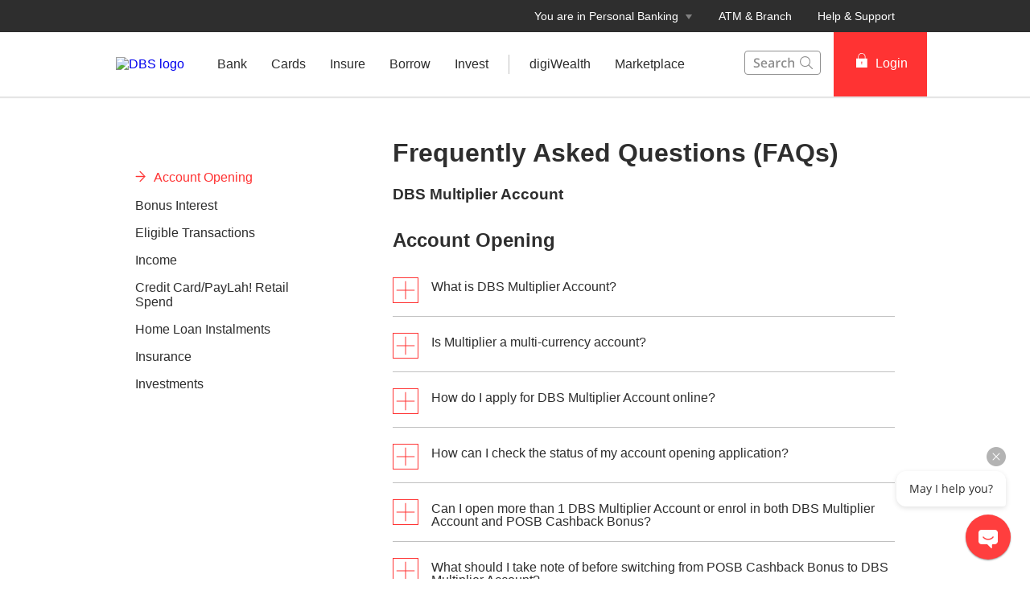

--- FILE ---
content_type: text/html
request_url: https://www.dbs.com.sg/personal/deposits/multiplier/faqs.page
body_size: 35462
content:
<!DOCTYPE html><html><head><link rel="preload" as="style" href="/personal/_next/public/css/fonts.css"/><link rel="preload" as="style" href="/personal/_next/public/css/modal-dialog.css"/><link rel="preload" as="style" href="/iwov-resources/flp/css/flpweb-legacy.css"/><meta charSet="utf-8"/><meta name="viewport" content="width=device-width, initial-scale=1, maximum-scale=1"/><meta name="page.destinationURL" content="https://www.dbs.com.sg/personal/deposits/multiplier/faqs.page"/><meta name="format-detection" content="telephone=yes"/><link rel="canonical" href="https://www.dbs.com.sg/personal/deposits/multiplier/faqs.page"/><link rel="alternate" href="https://www.dbs.com.sg/personal/deposits/multiplier/faqs.page" hrefLang="en-sg"/><link rel="stylesheet" href="/personal/_next/public/css/fonts.css"/><link rel="stylesheet" href="/personal/_next/public/css/modal-dialog.css"/><meta name="fivestar.sitedetails" content="country:sg|segment:personal|locale:en|flow:from_mem;avail_for:2665;c_exists;s_count:4601"/><script type="text/javascript" charSet="UTF-8">
                window[&#x27;adrum-start-time&#x27;] = new Date().getTime();
                window[&#x27;adrum-app-key&#x27;] = &#x27;SI-AAB-CAJ&#x27;;
                (function(config){
                    config.appKey = &#x27;SI-AAB-CAJ&#x27;;
                    config.adrumExtUrlHttp = &#x27;http://cdn.appdynamics.com&#x27;;
                    config.adrumExtUrlHttps = &#x27;https://cdn.appdynamics.com&#x27;;
                    config.beaconUrlHttp = &#x27;http://sin-col.eum-appdynamics.com&#x27;;
                    config.beaconUrlHttps = &#x27;https://sin-col.eum-appdynamics.com&#x27;;
                    config.resTiming = {&quot;bufSize&quot;:200,&quot;clearResTimingOnBeaconSend&quot;:true};
                    config.maxUrlLength = 512;
                    config.xd = {enable : false};
                    config.spa = {
                        &quot;spa2&quot;: true
                    };
                    const myScript = window.document.createElement(&quot;script&quot;);
                    myScript.src = &quot;https://cdn.appdynamics.com/adrum/adrum-latest.js&quot;;
                    myScript.type = &quot;text/javascript&quot;;
                    myScript.charSet = &quot;UTF-8&quot;;
                    window.document.head.appendChild(myScript);
                })(window[&#x27;adrum-config&#x27;] || (window[&#x27;adrum-config&#x27;] = {}));
          </script><meta name="prod-env" content="true"/><link rel="stylesheet" href="/iwov-resources/flp/css/flpweb-legacy.css"/><script src="/iwov-resources/flp/js/vendor/jquery-3.3.1.min.js" defer=""></script><script src="/iwov-resources/flp/js/vendor/bootstrap.min.js" defer=""></script><script src="/iwov-resources/flp/js/sgpersonal_gtm.js" defer=""></script><script src="/iwov-resources/flp/js/cid-pid-us.js" defer=""></script><script src="/iwov-resources/js/jquery-9.9.9.js" defer=""></script><title>DBS Multiplier FAQs | DBS Singapore</title><meta name="robots" content="index,follow"/><meta name="twitter:card" content="summary"/><meta name="twitter:site" content="DBS"/><meta property="og:title" content="DBS Multiplier FAQs | DBS Singapore"/><meta property="og:url" content="https://www.dbs.com.sg/personal/deposits/multiplier/faqs.page"/><meta property="og:type" content="website"/><meta property="og:image" content="https://www.dbs.com.sg"/><meta property="og:site_name" content="DBS"/><meta name="dcr_path" content="templatedata/MMContent/FreeStyleContent/data/personal/en/deposits_multiplier_faqs.xml"/><script type="text/javascript" src="https://somniture.dbs.com.sg/aa/sg/pweb/prod/launch.js"></script><meta name="next-head-count" content="31"/><meta charSet="utf-8"/><meta http-equiv="X-UA-Compatible" content="IE=edge,chrome=1"/><meta property="csp-nonce" content="f06140e7-62f8-419a-b958-77f4c5694fd4"/><link rel="preloadshortcut icon" href="/personal/_next/public/favicon.ico"/><link rel="shortcut icon" href="/personal/_next/public/favicon.ico"/><noscript data-n-css=""></noscript><script defer="" nomodule="" src="/personal/_next/static/chunks/polyfills-42372ed130431b0a.js"></script><script defer="" src="/personal/_next/static/chunks/ce3f9da0.46113ccfd18735ee.js"></script><script defer="" src="/personal/_next/static/chunks/7333.eb98d15232b232ef.js"></script><script defer="" src="/personal/_next/static/chunks/5499.a3144be2e1fc252f.js"></script><script defer="" src="/personal/_next/static/chunks/3407.73e4168cd69e76c9.js"></script><script defer="" src="/personal/_next/static/chunks/7893.ca6b6e11cf7ea033.js"></script><script defer="" src="/personal/_next/static/chunks/2818.0cfc0df7fab7b99f.js"></script><script defer="" src="/personal/_next/static/chunks/1272.7f863e66d9a4d5db.js"></script><script defer="" src="/personal/_next/static/chunks/6689.17c8d43b046e62b2.js"></script><script defer="" src="/personal/_next/static/chunks/9332.0aa5239a34d681b7.js"></script><script defer="" src="/personal/_next/static/chunks/9252.baf1c11cb8da7524.js"></script><script defer="" src="/personal/_next/static/chunks/3900.9c7ebcefe1157321.js"></script><script defer="" src="/personal/_next/static/chunks/3335.eeea42cf9d6670c4.js"></script><script defer="" src="/personal/_next/static/chunks/5828.5ca109582f20ddd3.js"></script><script src="/personal/_next/static/chunks/webpack-1a3ed273e2f2556c.js" defer=""></script><script src="/personal/_next/static/chunks/framework-945b357d4a851f4b.js" defer=""></script><script src="/personal/_next/static/chunks/main-57cd215b43d0c7be.js" defer=""></script><script src="/personal/_next/static/chunks/pages/_app-e39a3c396d0216e9.js" defer=""></script><script src="/personal/_next/static/chunks/pages/freeStyle-7f3db8e0719ec702.js" defer=""></script><script src="/personal/_next/static/24DAmdABzkvkMuPIjf0Hz/_buildManifest.js" defer=""></script><script src="/personal/_next/static/24DAmdABzkvkMuPIjf0Hz/_ssgManifest.js" defer=""></script><style data-styled="" data-styled-version="5.3.11">.iiNIOc{margin-bottom:32px;}/*!sc*/
.iiNIUl{margin-bottom:88px;}/*!sc*/
data-styled.g1[id="sc-1wgeuk6"]{content:"iiNIOc,iiNIUl,"}/*!sc*/
.iWmgqv{box-sizing:border-box;display:-webkit-box;display:-webkit-flex;display:-ms-flexbox;display:flex;-webkit-flex-wrap:wrap;-ms-flex-wrap:wrap;flex-wrap:wrap;margin:0 -8px;}/*!sc*/
@media{.iWmgqv{display:-webkit-box;display:-webkit-flex;display:-ms-flexbox;display:flex;}}/*!sc*/
@media (min-width:768px){.iWmgqv{display:-webkit-box;display:-webkit-flex;display:-ms-flexbox;display:flex;}}/*!sc*/
@media (min-width:992px){.iWmgqv{display:-webkit-box;display:-webkit-flex;display:-ms-flexbox;display:flex;}}/*!sc*/
@media (min-width:1200px){.iWmgqv{display:-webkit-box;display:-webkit-flex;display:-ms-flexbox;display:flex;}}/*!sc*/
data-styled.g3[id="sc-1ks0jbu"]{content:"iWmgqv,"}/*!sc*/
.gLfcvN{display:block;box-sizing:border-box;padding:0 8px;}/*!sc*/
@media{.gLfcvN{display:block;-webkit-flex-basis:100.0000%;-ms-flex-preferred-size:100.0000%;flex-basis:100.0000%;max-width:100.0000%;}}/*!sc*/
@media (min-width:768px){.gLfcvN{display:none;-webkit-flex-basis:100.0000%;-ms-flex-preferred-size:100.0000%;flex-basis:100.0000%;max-width:100.0000%;}}/*!sc*/
@media (min-width:992px){.gLfcvN{display:none;}}/*!sc*/
@media (min-width:1200px){.gLfcvN{display:none;}}/*!sc*/
.fbnTeR{display:block;box-sizing:border-box;padding:0 8px;}/*!sc*/
@media{.fbnTeR{display:none;-webkit-flex-basis:100.0000%;-ms-flex-preferred-size:100.0000%;flex-basis:100.0000%;max-width:100.0000%;}}/*!sc*/
@media (min-width:768px){.fbnTeR{display:block;-webkit-flex-basis:33.3333%;-ms-flex-preferred-size:33.3333%;flex-basis:33.3333%;max-width:33.3333%;}}/*!sc*/
@media (min-width:992px){.fbnTeR{display:block;}}/*!sc*/
@media (min-width:1200px){.fbnTeR{display:block;}}/*!sc*/
.hzpGfK{display:block;box-sizing:border-box;padding:0 8px;}/*!sc*/
@media{.hzpGfK{display:block;-webkit-flex-basis:100.0000%;-ms-flex-preferred-size:100.0000%;flex-basis:100.0000%;max-width:100.0000%;}}/*!sc*/
@media (min-width:768px){.hzpGfK{display:block;-webkit-flex-basis:66.6667%;-ms-flex-preferred-size:66.6667%;flex-basis:66.6667%;max-width:66.6667%;}}/*!sc*/
@media (min-width:992px){.hzpGfK{display:block;}}/*!sc*/
@media (min-width:1200px){.hzpGfK{display:block;}}/*!sc*/
.hkXcVH{display:block;box-sizing:border-box;padding:0 8px;}/*!sc*/
@media{.hkXcVH{display:block;-webkit-flex-basis:100.0000%;-ms-flex-preferred-size:100.0000%;flex-basis:100.0000%;max-width:100.0000%;}}/*!sc*/
@media (min-width:768px){.hkXcVH{display:block;-webkit-flex-basis:25.0000%;-ms-flex-preferred-size:25.0000%;flex-basis:25.0000%;max-width:25.0000%;}}/*!sc*/
@media (min-width:992px){.hkXcVH{display:block;-webkit-flex-basis:25.0000%;-ms-flex-preferred-size:25.0000%;flex-basis:25.0000%;max-width:25.0000%;}}/*!sc*/
@media (min-width:1200px){.hkXcVH{display:block;}}/*!sc*/
.YAmMq{display:block;box-sizing:border-box;padding:0 8px;}/*!sc*/
@media{.YAmMq{display:block;-webkit-flex-basis:100.0000%;-ms-flex-preferred-size:100.0000%;flex-basis:100.0000%;max-width:100.0000%;}}/*!sc*/
@media (min-width:768px){.YAmMq{display:block;}}/*!sc*/
@media (min-width:992px){.YAmMq{display:block;-webkit-flex-basis:75.0000%;-ms-flex-preferred-size:75.0000%;flex-basis:75.0000%;max-width:75.0000%;}}/*!sc*/
@media (min-width:1200px){.YAmMq{display:block;}}/*!sc*/
.hUTslm{display:block;box-sizing:border-box;padding:0 8px;}/*!sc*/
@media{.hUTslm{display:block;-webkit-flex-basis:100.0000%;-ms-flex-preferred-size:100.0000%;flex-basis:100.0000%;max-width:100.0000%;}}/*!sc*/
@media (min-width:768px){.hUTslm{display:block;}}/*!sc*/
@media (min-width:992px){.hUTslm{display:block;-webkit-flex-basis:25.0000%;-ms-flex-preferred-size:25.0000%;flex-basis:25.0000%;max-width:25.0000%;}}/*!sc*/
@media (min-width:1200px){.hUTslm{display:block;}}/*!sc*/
data-styled.g4[id="sc-1t15o9h"]{content:"gLfcvN,fbnTeR,hzpGfK,hkXcVH,YAmMq,hUTslm,"}/*!sc*/
.tFzcl{width:100%;max-width:992px;margin:0 auto;box-sizing:border-box;}/*!sc*/
.bhDKtA{width:100%;max-width:1024px;margin:0 auto;box-sizing:border-box;}/*!sc*/
data-styled.g5[id="sc-1lyge5e"]{content:"tFzcl,bhDKtA,"}/*!sc*/
.dBsRLE{display:-webkit-box;display:-webkit-flex;display:-ms-flexbox;display:flex;-webkit-align-items:center;-webkit-box-align:center;-ms-flex-align:center;align-items:center;}/*!sc*/
data-styled.g19[id="sc-ewj0ws"]{content:"dBsRLE,"}/*!sc*/
.gwoIUZ{margin-bottom:37px;}/*!sc*/
.gwoIUZ > .breadcrumb{margin-bottom:16px;display:-webkit-box;display:-webkit-flex;display:-ms-flexbox;display:flex;-webkit-flex-wrap:wrap;-ms-flex-wrap:wrap;flex-wrap:wrap;}/*!sc*/
.gwoIUZ > .breadcrumb > div a{color:#909090;font-size:14px;font-size:1.4rem;-webkit-text-decoration:none;text-decoration:none;}/*!sc*/
.gwoIUZ > .breadcrumb > div a:hover{-webkit-text-decoration:underline;text-decoration:underline;}/*!sc*/
.gwoIUZ > .breadcrumb > div svg path{fill:#909090;}/*!sc*/
data-styled.g20[id="sc-1akz50f"]{content:"gwoIUZ,"}/*!sc*/
.fQNetR{font-size:24px;font-size:2.4rem;margin-bottom:24px;color:#2e2e2e;word-break:break-word;-webkit-hyphens:auto;-moz-hyphens:auto;-ms-hyphens:auto;hyphens:auto;font-weight:bold;}/*!sc*/
@media (min-width:767px){.fQNetR{font-size:36px;font-size:3.6rem;}}/*!sc*/
data-styled.g21[id="sc-1exq9yr"]{content:"fQNetR,"}/*!sc*/
.lkNSCY{padding:0;list-style-type:none;margin:0;overflow-y:auto;-webkit-scrollbar-width:none;-moz-scrollbar-width:none;-ms-scrollbar-width:none;scrollbar-width:none;-webkit-scrollbar-color:transparent transparent;-moz-scrollbar-color:transparent transparent;-ms-scrollbar-color:transparent transparent;scrollbar-color:transparent transparent;}/*!sc*/
data-styled.g33[id="sc-8w97kh"]{content:"lkNSCY,"}/*!sc*/
.hRzlUN a{font-size:16px;font-size:1.6rem;display:-webkit-box;display:-webkit-flex;display:-ms-flexbox;display:flex;max-width:247px;width:85%;cursor:pointer;font-weight:500;-webkit-text-decoration:none;text-decoration:none;padding-bottom:16px;padding-right:15px;}/*!sc*/
.hRzlUN a.default{color:#2e2e2e;}/*!sc*/
.hRzlUN a.activeLink{color:#f33;}/*!sc*/
.hRzlUN .sc-145vw7g{margin-right:10px;}/*!sc*/
.hRzlUN .sc-145vw7g g{fill:#f33;stroke:#f33;}/*!sc*/
data-styled.g35[id="sc-wu74y4"]{content:"hRzlUN,"}/*!sc*/
.dkeiSP{padding:5px 0;font-size:16px;font-size:1.6rem;background:#ffffff;color:#2e2e2e;font-weight:normal;position:relative;overflow-anchor:none;}/*!sc*/
data-styled.g36[id="sc-1jmhkv1"]{content:"dkeiSP,"}/*!sc*/
.erQyVx{display:block;}/*!sc*/
@media (min-width:768px){.erQyVx{display:none;}}/*!sc*/
data-styled.g37[id="sc-di6dis"]{content:"erQyVx,"}/*!sc*/
.lhYwnN{display:-webkit-box;display:-webkit-flex;display:-ms-flexbox;display:flex;-webkit-flex-direction:column;-ms-flex-direction:column;flex-direction:column;max-height:90vh;}/*!sc*/
data-styled.g38[id="sc-cu9qze"]{content:"lhYwnN,"}/*!sc*/
.eqTto{top:0;position:relative;}/*!sc*/
data-styled.g39[id="sc-1bhzxmf"]{content:"eqTto,"}/*!sc*/
.koTWCI{max-width:287px;width:100%;position:absolute;top:0;}/*!sc*/
data-styled.g40[id="sc-11h8ysa"]{content:"koTWCI,"}/*!sc*/
@media (max-width:767px){.cSvLaQ{overflow:hidden;}}/*!sc*/
data-styled.g189[id="sc-uocijl-0"]{content:"cSvLaQ,"}/*!sc*/
.ccknx > .container.unused{width:unset !important;max-width:unset !important;margin:unset !important;padding:unset !important;}/*!sc*/
@media (min-width:320px) and (max-width:768px){.ccknx > .container.unused > .read-freestylecontent.flp-freestyle.prodDetail{margin-top:0px;}}/*!sc*/
data-styled.g679[id="sc-13rtrnd-0"]{content:"ccknx,"}/*!sc*/
.cMsYjU{width:100%;min-height:71px;}/*!sc*/
data-styled.g680[id="sc-1qpavyf"]{content:"cMsYjU,"}/*!sc*/
.gZUABD{margin-top:20px;}/*!sc*/
data-styled.g681[id="sc-v79fs9"]{content:"gZUABD,"}/*!sc*/
.jJCAFt{display:-webkit-box;display:-webkit-flex;display:-ms-flexbox;display:flex;cursor:pointer;padding:20px 16px 20px;width:100%;background-color:#F3F3F3;-webkit-transition:background-color 0.2s linear;transition:background-color 0.2s linear;font-size:24px;font-size:2.4rem;font-weight:500;color:#2e2e2e;margin-bottom:12px;}/*!sc*/
.jJCAFt icon{fill:#f33;}/*!sc*/
.jJCAFt span{line-height:1;padding-top:4px;}/*!sc*/
.jJCAFt:hover{background:#ECECEC;}/*!sc*/
data-styled.g682[id="sc-1csjihi"]{content:"jJCAFt,"}/*!sc*/
.juQDcz{display:-webkit-box;display:-webkit-flex;display:-ms-flexbox;display:flex;margin-right:16px;}/*!sc*/
@media (max-width:768px){.juQDcz{margin-right:16px;}}/*!sc*/
.juQDcz path,.juQDcz rect,.juQDcz polygon{fill:#f33;}/*!sc*/
data-styled.g683[id="sc-wl3epi"]{content:"juQDcz,"}/*!sc*/
.llZIKY{overflow:hidden;word-break:break-word;max-height:0;-webkit-transition:max-height 400ms ease-out;transition:max-height 400ms ease-out;}/*!sc*/
data-styled.g684[id="sc-14hgmz4"]{content:"llZIKY,"}/*!sc*/
.dCSZjV{margin-bottom:32px;}/*!sc*/
data-styled.g685[id="sc-hghe35-0"]{content:"dCSZjV,"}/*!sc*/
.jlVxFf .sc-v79fs9:after{content:' ';border-bottom:solid 1px #c0c0c0;display:block;}/*!sc*/
.jlVxFf .sc-v79fs9:last-child:after{border-bottom:0;}/*!sc*/
.jlVxFf .sc-1qpavyf{min-height:unset;}/*!sc*/
.jlVxFf .sc-14hgmz4{word-break:unset;}/*!sc*/
@media (max-width:768px){.jlVxFf .sc-14hgmz4{overflow:auto;}}/*!sc*/
.jlVxFf .sc-1csjihi{background-color:transparent;padding:0;margin-bottom:16px;}/*!sc*/
.jlVxFf .sc-1csjihi span{font-size:16px;color:#2e2e2e;}/*!sc*/
.jlVxFf .sc-1csjihi:hover{background:transparent;}/*!sc*/
data-styled.g686[id="sc-hghe35-1"]{content:"jlVxFf,"}/*!sc*/
.RFlIK{margin:20px;display:-webkit-box;display:-webkit-flex;display:-ms-flexbox;display:flex;}/*!sc*/
data-styled.g687[id="sc-hghe35-2"]{content:"RFlIK,"}/*!sc*/
.ivkzWK{display:table-cell;vertical-align:top;}/*!sc*/
data-styled.g690[id="sc-hghe35-5"]{content:"ivkzWK,"}/*!sc*/
.fTHBOm{margin-top:24px;padding:0 16px;}/*!sc*/
@media (min-width:768px){.fTHBOm{padding:26px 24px 0;}}/*!sc*/
.fTHBOm .sc-1exq9yr{margin-top:0;}/*!sc*/
data-styled.g691[id="sc-1lz9jxs-0"]{content:"fTHBOm,"}/*!sc*/
.aHBrW{background:#484848;color:#C0C0C0;font-size:14px;font-size:1.4rem;padding-top:24px;margin-top:-1px;}/*!sc*/
@media (max-width:767px){.aHBrW{padding:8px 0;}}/*!sc*/
data-styled.g1010[id="sc-yisa6c"]{content:"aHBrW,"}/*!sc*/
.gnxpPv{color:#C0C0C0;font-weight:400;-webkit-text-decoration:none;text-decoration:none;font-size:14px;font-size:1.4rem;display:inline-block;}/*!sc*/
.gnxpPv:hover{color:#ee1818;}/*!sc*/
.gnxpPv:hover::after{color:#C0C0C0;}/*!sc*/
.gnxpPv:not(:last-child):after{content:"|";padding:0 8px;}/*!sc*/
@media print{.gnxpPv{color:#000000;}}/*!sc*/
data-styled.g1011[id="sc-1ss3j7l"]{content:"gnxpPv,"}/*!sc*/
.cSPddP{margin-bottom:4px;}/*!sc*/
@media (min-width:320px)and (max-width:767px){.cSPddP{margin-bottom:8px;}}/*!sc*/
data-styled.g1012[id="sc-7enk44"]{content:"cSPddP,"}/*!sc*/
.dpGlGK{max-width:1024px;margin:0 auto;padding:0 24px 24px;}/*!sc*/
@media (min-width:960px){.dpGlGK{padding:0 40px 32px 40px;}}/*!sc*/
data-styled.g1013[id="sc-1l8fm1b"]{content:"dpGlGK,"}/*!sc*/
.curEaa{color:#C0C0C0;font-weight:500;}/*!sc*/
.curEaa span:not(:last-child):after{content:"|";padding:0 8px;}/*!sc*/
@media print{.curEaa{color:#000000;}}/*!sc*/
data-styled.g1014[id="sc-154vopf"]{content:"curEaa,"}/*!sc*/
.nSMml{display:-webkit-box;display:-webkit-flex;display:-ms-flexbox;display:flex;-webkit-align-items:center;-webkit-box-align:center;-ms-flex-align:center;align-items:center;}/*!sc*/
@media (max-width:991px){.nSMml{padding-top:40px;}}/*!sc*/
@media (min-width:320px)and (max-width:767px){.nSMml{margin-bottom:8px;}}/*!sc*/
data-styled.g1015[id="sc-1e2ez40"]{content:"nSMml,"}/*!sc*/
.FYMYt{border-radius:100px;width:30px;height:30px;background-color:transparent;margin-right:25px;}/*!sc*/
.FYMYt:hover svg path{fill:#ccc;}/*!sc*/
.FYMYt svg{margin:1px 0 0 0;}/*!sc*/
.FYMYt svg path{width:25px;height:25px;fill:#656565;}/*!sc*/
data-styled.g1016[id="sc-1uhx5dq"]{content:"FYMYt,"}/*!sc*/
@media (min-width:320px) and (max-width:767px){.diNmIj .sc-1l8fm1b{padding:0 24px 24px;}}/*!sc*/
.diNmIj .sc-1l8fm1b svg g{-webkit-clip-path:none;clip-path:none;}/*!sc*/
data-styled.g1018[id="sc-9xu9wn-0"]{content:"diNmIj,"}/*!sc*/
.jXLEAr path{fill:#454F57;}/*!sc*/
data-styled.g1019[id="sc-DWsrX"]{content:"jXLEAr,"}/*!sc*/
.duKHOt{display:-webkit-inline-box;display:-webkit-inline-flex;display:-ms-inline-flexbox;display:inline-flex;-webkit-box-pack:center;-webkit-justify-content:center;-ms-flex-pack:center;justify-content:center;-webkit-align-items:center;-webkit-box-align:center;-ms-flex-align:center;align-items:center;height:24px;width:24px;position:relative;}/*!sc*/
.duKHOt .webstudio-badge{position:absolute;bottom:10px;left:10px;}/*!sc*/
data-styled.g1020[id="sc-iLWXdy"]{content:"duKHOt,"}/*!sc*/
.ehXikH{position:relative;overflow:hidden;border-radius:4px;border:0;}/*!sc*/
@media (max-width:767px){.ehXikH{border-radius:0;border-left:0;border-right:0;}}/*!sc*/
data-styled.g1021[id="sc-huFNyZ"]{content:"ehXikH,"}/*!sc*/
.kuccjQ{position:relative;border-bottom:0;}/*!sc*/
.kuccjQ:last-child{border-bottom:none;}/*!sc*/
.kuccjQ:last-child a:first-child{border-bottom:1px solid rgba(255,255,255,0);}/*!sc*/
data-styled.g1022[id="sc-enkILE"]{content:"kuccjQ,"}/*!sc*/
.icIZWY{padding:0 24px;display:-webkit-box;display:-webkit-flex;display:-ms-flexbox;display:flex;-webkit-flex-direction:row;-ms-flex-direction:row;flex-direction:row;min-height:48px;line-height:48px;vertical-align:middle;-webkit-user-select:none;-moz-user-select:none;-ms-user-select:none;user-select:none;-webkit-align-items:center;-webkit-box-align:center;-ms-flex-align:center;align-items:center;-webkit-box-pack:justify;-webkit-justify-content:space-between;-ms-flex-pack:justify;justify-content:space-between;}/*!sc*/
@media (max-width:767px){.icIZWY{padding:0 16px;}}/*!sc*/
data-styled.g1023[id="sc-bcSKrn"]{content:"icIZWY,"}/*!sc*/
.cozEqy{color:rgb(69,79,87);font-size:0.875rem;-webkit-letter-spacing:0;-moz-letter-spacing:0;-ms-letter-spacing:0;letter-spacing:0;}/*!sc*/
data-styled.g1024[id="sc-jkTpcO"]{content:"cozEqy,"}/*!sc*/
.dnqefl{-webkit-text-decoration:none;text-decoration:none;outline:none;display:-webkit-box;display:-webkit-flex;display:-ms-flexbox;display:flex;cursor:pointer;-webkit-align-items:center;-webkit-box-align:center;-ms-flex-align:center;align-items:center;}/*!sc*/
.dnqefl > svg{-webkit-transition:0.2s ease-in-out;transition:0.2s ease-in-out;-webkit-transform:rotate( 180deg);-ms-transform:rotate( 180deg);transform:rotate( 180deg);}/*!sc*/
data-styled.g1027[id="sc-iA-DsXs"]{content:"dnqefl,"}/*!sc*/
.gMxBPT{display:-webkit-box;display:-webkit-flex;display:-ms-flexbox;display:flex;-webkit-flex-direction:row;-ms-flex-direction:row;flex-direction:row;}/*!sc*/
.gMxBPT span{font-weight:500;}/*!sc*/
.gMxBPT > div:first-child{width:48%;}/*!sc*/
.gMxBPT > div:first-child > div a{font-size:14px;font-size:1.4rem;line-height:1;min-height:0;-webkit-text-decoration:none;text-decoration:none;}/*!sc*/
.gMxBPT > div:first-child > div a span{font-size:14px;font-size:1.4rem;color:#f33;}/*!sc*/
@media print{.gMxBPT > div:first-child > div a span{color:#000000;}}/*!sc*/
.gMxBPT > div:first-child a{padding:0;-webkit-box-pack:start;-webkit-justify-content:flex-start;-ms-flex-pack:start;justify-content:flex-start;-webkit-text-decoration:none;text-decoration:none;}/*!sc*/
.gMxBPT > div:first-child a > span:nth-child(2){margin-left:0;}/*!sc*/
.gMxBPT > div:first-child div{padding:0;}/*!sc*/
.gMxBPT > div:first-child div ul{margin-top:8px;}/*!sc*/
.gMxBPT > div:first-child rect,.gMxBPT > div:first-child path{fill:#f33;}/*!sc*/
@media print{.gMxBPT > div:first-child rect,.gMxBPT > div:first-child path{fill:#000000;}}/*!sc*/
data-styled.g1030[id="sc-qermv0"]{content:"gMxBPT,"}/*!sc*/
.ckoqGi{margin-top:12px;background:#484848;color:#ffffff;}/*!sc*/
data-styled.g1031[id="sc-1ye7nbn"]{content:"ckoqGi,"}/*!sc*/
.kXmKNc{max-width:1024px;margin:0 auto;padding:24px;}/*!sc*/
@media (min-width:960px){.kXmKNc{padding:24px 40px;}}/*!sc*/
@media (min-width:768px){.kXmKNc{padding-bottom:0;}}/*!sc*/
@media (min-width:320px)and (max-width:767px){.kXmKNc{padding:24px 16px;}}/*!sc*/
data-styled.g1032[id="sc-1xpaml1"]{content:"kXmKNc,"}/*!sc*/
.hKzLqH{color:#C0C0C0;font-size:14px;font-size:1.4rem;line-height:1.3;font-weight:500;margin:8px 0;}/*!sc*/
@media print{.hKzLqH{color:#000000;}}/*!sc*/
data-styled.g1033[id="sc-ugiivj"]{content:"hKzLqH,"}/*!sc*/
.fkACSJ{display:-webkit-box;display:-webkit-flex;display:-ms-flexbox;display:flex;-webkit-flex-direction:row;-ms-flex-direction:row;flex-direction:row;font-weight:400;cursor:pointer;line-height:normal;margin-bottom:8px;padding-right:16px;}/*!sc*/
@media (min-width:768px){.fkACSJ{padding-right:0;}}/*!sc*/
data-styled.g1034[id="sc-1htmuhf"]{content:"fkACSJ,"}/*!sc*/
.hQTyIh{-webkit-text-decoration:none;text-decoration:none;color:#ffffff;-webkit-text-decoration:none;text-decoration:none;font-size:14px;font-size:1.4rem;font-weight:400;}/*!sc*/
.hQTyIh:hover{color:#f33;}/*!sc*/
@media print{.hQTyIh{color:#000000;}}/*!sc*/
.geiolm{-webkit-text-decoration:none;text-decoration:none;color:#f33;-webkit-text-decoration:none;text-decoration:none;font-size:14px;font-size:1.4rem;font-weight:500;}/*!sc*/
.geiolm:hover{color:#f33;}/*!sc*/
@media print{.geiolm{color:#000000;}}/*!sc*/
data-styled.g1035[id="sc-1yasr0l"]{content:"hQTyIh,geiolm,"}/*!sc*/
.iCuNBk{margin-top:16px;margin-bottom:0;list-style-type:none;padding-left:0;}/*!sc*/
.iCuNBk li:last-child{margin-bottom:0;}/*!sc*/
@media (min-width:320px)and (max-width:767px){.iCuNBk li{width:50%;float:left;}.iCuNBk li:after{content:" ";display:block;clear:both;}.iCuNBk li:nth-child(2n + 1){clear:both;}}/*!sc*/
data-styled.g1036[id="sc-m5tuss"]{content:"iCuNBk,"}/*!sc*/
.jgbLsG{margin-bottom:8px;margin-top:16px;padding-right:0;font-weight:500;color:#ffffff;}/*!sc*/
@media (min-width:320px)and (max-width:767px){.jgbLsG{width:calc(50% - 16px);}}/*!sc*/
.jgbLsG a{color:#ffffff;-webkit-text-decoration:none;text-decoration:none;cursor:pointer;font-weight:400;}/*!sc*/
.jgbLsG a:hover{color:#f33;}/*!sc*/
@media print{.jgbLsG a{color:#000000;}}/*!sc*/
.jgbLsG *{text-align:left;font-size:14px;font-size:1.4rem;}/*!sc*/
.jgbLsG p{margin-top:0;margin-bottom:8px;}/*!sc*/
@media print{.jgbLsG{color:#000000;}}/*!sc*/
data-styled.g1037[id="sc-12u9za"]{content:"jgbLsG,"}/*!sc*/
@media (max-width:767px){.kjWfYX{display:none;}}/*!sc*/
data-styled.g1038[id="sc-1dr5u0i"]{content:"kjWfYX,"}/*!sc*/
@media (min-width:768px){.fSQauE{display:none;}}/*!sc*/
data-styled.g1039[id="sc-o9yodl"]{content:"fSQauE,"}/*!sc*/
.bCMZNA .sc-16qvs7z{min-width:53px;margin-left:16px;-webkit-box-pack:justify;-webkit-justify-content:space-between;-ms-flex-pack:justify;justify-content:space-between;}/*!sc*/
.bCMZNA .sc-ugiivj{margin:7px 0 8px;line-height:1.4;}/*!sc*/
.bCMZNA .sc-1htmuhf{line-height:1.5;}/*!sc*/
.bCMZNA .sc-12u9za{line-height:21px;}/*!sc*/
.bCMZNA .sc-12u9za > p{margin-bottom:10px;}/*!sc*/
data-styled.g1040[id="sc-1s2khgu-0"]{content:"bCMZNA,"}/*!sc*/
.glzlsn{width:100%;max-width:1024px;margin:0 auto;box-sizing:border-box;}/*!sc*/
data-styled.g1086[id="sc-fEiIrt"]{content:"glzlsn,"}/*!sc*/
.ccyZCT{position:relative;z-index:5;-webkit-flex:0 0 300px;-ms-flex:0 0 300px;flex:0 0 300px;-webkit-transition:all 0.5s linear;transition:all 0.5s linear;background:#ffffff;}/*!sc*/
.ccyZCT.collapsed{-webkit-flex:0 0 0;-ms-flex:0 0 0;flex:0 0 0;}/*!sc*/
data-styled.g1115[id="sc-cYYuRe"]{content:"ccyZCT,"}/*!sc*/
.kCENkd{position:fixed;height:100%;width:300px;-webkit-transition:all 0.5s linear;transition:all 0.5s linear;top:0;left:-317px;background:#ffffff;overflow:auto;}/*!sc*/
data-styled.g1116[id="sc-eFRcpv"]{content:"kCENkd,"}/*!sc*/
.bvekAw{margin:8px 16px;height:1px;border-top:1px solid #ECECEC;}/*!sc*/
data-styled.g1117[id="sc-bizigk"]{content:"bvekAw,"}/*!sc*/
.igTtPG{list-style:none;display:-webkit-box;display:-webkit-flex;display:-ms-flexbox;display:flex;-webkit-flex-direction:column;-ms-flex-direction:column;flex-direction:column;font-weight:500;color:#2e2e2e;font-size:18px;font-size:1.8rem;line-height:1.7;cursor:pointer;}/*!sc*/
.igTtPG a{-webkit-transition:all 0.2s linear;transition:all 0.2s linear;color:#2e2e2e;-webkit-text-decoration:none;text-decoration:none;}/*!sc*/
.igTtPG > a{padding:8px 24px;}/*!sc*/
data-styled.g1121[id="sc-lpYOg"]{content:"igTtPG,"}/*!sc*/
.hUBnXH{color:#656565;font-weight:bold;font-size:14px;font-size:1.4rem;padding:8px 0;margin:0 24px;}/*!sc*/
.hUBnXH a,.hUBnXH a:active,.hUBnXH a:focus,.hUBnXH a:hover{-webkit-text-decoration:none;text-decoration:none;color:inherit;font-weight:500;}/*!sc*/
data-styled.g1122[id="sc-bSiGmx"]{content:"hUBnXH,"}/*!sc*/
.loDBEW{list-style-type:none;padding:0;}/*!sc*/
data-styled.g1126[id="sc-dABzDS"]{content:"loDBEW,"}/*!sc*/
.ihmMfN{display:-webkit-box;display:-webkit-flex;display:-ms-flexbox;display:flex;-webkit-align-items:center;-webkit-box-align:center;-ms-flex-align:center;align-items:center;margin-left:16px;}/*!sc*/
@media (min-width:992px){.ihmMfN{display:none;}}/*!sc*/
data-styled.g1128[id="sc-keuYuY"]{content:"ihmMfN,"}/*!sc*/
.ekkInu{width:20px;height:20px;position:relative;top:-3px;margin-right:8px;}/*!sc*/
data-styled.g1129[id="sc-jwWbkn"]{content:"ekkInu,"}/*!sc*/
.bUyLPt{width:100%;height:2px;background:#909090;position:absolute;-webkit-transition:all 0.5s ease-in-out;transition:all 0.5s ease-in-out;}/*!sc*/
.bUyLPt:first-child{top:8px;}/*!sc*/
.bUyLPt:last-child{top:15px;}/*!sc*/
data-styled.g1130[id="sc-cDsqlO"]{content:"bUyLPt,"}/*!sc*/
.dvkhbx{padding:0 16px;}/*!sc*/
data-styled.g1134[id="sc-fuTSoq"]{content:"dvkhbx,"}/*!sc*/
.bhGONZ{color:#f33;padding:8px 12px;height:40px;font-size:16px;font-size:1.6rem;font-family:inherit;font-weight:500;line-height:1.42857143;min-width:144px;text-shadow:none;border-radius:4px;padding:8px 12px;touch-action:manipulation;-webkit-user-select:none;-moz-user-select:none;-ms-user-select:none;user-select:none;cursor:pointer;color:#f33;border:1px solid #ee1818;-webkit-text-decoration:none;text-decoration:none;text-align:center;background:#f33;color:#fff;}/*!sc*/
.bhGONZ:hover{border:1px solid #ee1818;}/*!sc*/
.bhGONZ[disabled]{opacity:0.3;cursor:not-allowed;}/*!sc*/
.bhGONZ:active{background:#ee1818;border-color:#ee1818;}/*!sc*/
.bhGONZ:hover{background:#ee1818;border-color:#ee1818;}/*!sc*/
.bhGONZ:disabled{background-color:#f33;}/*!sc*/
data-styled.g1135[id="sc-ffZAAA"]{content:"bhGONZ,"}/*!sc*/
.dNmRqY{padding:0;height:100%;display:-webkit-box;display:-webkit-flex;display:-ms-flexbox;display:flex;-webkit-align-items:center;-webkit-box-align:center;-ms-flex-align:center;align-items:center;font-weight:500;}/*!sc*/
.dNmRqY button{min-width:116px;border-radius:0;height:100%;padding:0 22px;cursor:pointer;background:#f33;border:1px solid #f33 !important;}/*!sc*/
.dNmRqY button i{padding:0 2px 0 2px;-webkit-text-decoration:none;text-decoration:none;}/*!sc*/
@media (min-width:768px){.dNmRqY button i{padding:0 8px 0 2px;}}/*!sc*/
@media (max-width:946px){.dNmRqY button{min-width:78px;padding:0;}}/*!sc*/
.dNmRqY button:hover{box-shadow:none;background:#ee1818;}/*!sc*/
.dNmRqY button div{cursor:pointer;}/*!sc*/
data-styled.g1136[id="sc-ha-dNcR"]{content:"dNmRqY,"}/*!sc*/
.kxVgoE{position:relative;top:-2px;}/*!sc*/
.kxVgoE svg{width:18px;height:18px;}/*!sc*/
@media (max-width:946px){.kxVgoE svg{width:13px;height:13px;}}/*!sc*/
data-styled.g1138[id="sc-IqJVf"]{content:"kxVgoE,"}/*!sc*/
.gIVnTQ{font-weight:500;font-size:16px;font-size:1.6rem;}/*!sc*/
@media (max-width:946px){.gIVnTQ{font-size:12px;font-size:1.2rem;}}/*!sc*/
data-styled.g1139[id="sc-eiQriw"]{content:"gIVnTQ,"}/*!sc*/
.itdTdk{display:none;width:100%;-webkit-transition:all 0.2s linear;transition:all 0.2s linear;-webkit-transform:scale(1);-ms-transform:scale(1);transform:scale(1);}/*!sc*/
@media (min-width:992px){.itdTdk{display:inline-block;}}/*!sc*/
data-styled.g1141[id="sc-jgyXzG"]{content:"itdTdk,"}/*!sc*/
.uItdl{display:-webkit-box;display:-webkit-flex;display:-ms-flexbox;display:flex;-webkit-align-items:center;-webkit-box-align:center;-ms-flex-align:center;align-items:center;min-height:40px;padding:0 16px;-webkit-flex-shrink:0;-ms-flex-negative:0;flex-shrink:0;}/*!sc*/
data-styled.g1145[id="sc-blKGMR"]{content:"uItdl,"}/*!sc*/
.bdYnba{display:inline-block;position:relative;}/*!sc*/
data-styled.g1146[id="sc-fHCFno"]{content:"bdYnba,"}/*!sc*/
.hrApgo{position:absolute;top:calc(100% + 0px);width:284px;height:auto;z-index:100;overflow:auto;max-height:0px;-webkit-transition:all 0.2s linear;transition:all 0.2s linear;}/*!sc*/
.elDWoI{position:absolute;top:calc(100% + 0px);width:200px;height:auto;z-index:100;overflow:auto;max-height:0px;-webkit-transition:all 0.2s linear;transition:all 0.2s linear;}/*!sc*/
data-styled.g1147[id="sc-doqphf"]{content:"hrApgo,elDWoI,"}/*!sc*/
.jGdnZu{font-weight:500;background:rgba(255,255,255,0.95);height:80px;display:-webkit-box;display:-webkit-flex;display:-ms-flexbox;display:flex;-webkit-align-items:center;-webkit-box-align:center;-ms-flex-align:center;align-items:center;position:relative;z-index:5;}/*!sc*/
.jGdnZu a,.jGdnZu a:active,.jGdnZu a:focus,.jGdnZu a:hover{-webkit-text-decoration:none;text-decoration:none;}/*!sc*/
@media (max-width:992px){.jGdnZu{height:48px;}}/*!sc*/
.jGdnZu .containerWrapper{max-width:1024px;display:-webkit-box;display:-webkit-flex;display:-ms-flexbox;display:flex;-webkit-align-items:center;-webkit-box-align:center;-ms-flex-align:center;align-items:center;position:relative;display:-webkit-box;display:-webkit-flex;display:-ms-flexbox;display:flex;-webkit-align-items:stretch;-webkit-box-align:stretch;-ms-flex-align:stretch;align-items:stretch;margin:auto;width:100%;height:100%;}/*!sc*/
data-styled.g1148[id="sc-hKinHC"]{content:"jGdnZu,"}/*!sc*/
.KSdUC{-webkit-transition:background-color 0.2s linear;transition:background-color 0.2s linear;}/*!sc*/
.KSdUC:hover{background:#ECECEC;}/*!sc*/
data-styled.g1149[id="sc-oBxuN"]{content:"KSdUC,"}/*!sc*/
.fPgwEG{display:-webkit-box;display:-webkit-flex;display:-ms-flexbox;display:flex;-webkit-align-items:center;-webkit-box-align:center;-ms-flex-align:center;align-items:center;min-height:40px;font-weight:500;}/*!sc*/
.fPgwEG:hover{background:#ECECEC;}/*!sc*/
.fPgwEG a{padding:28px 15px;-webkit-transition:all 0.2s linear;transition:all 0.2s linear;color:#2e2e2e;cursor:pointer;}/*!sc*/
data-styled.g1150[id="sc-eKtvVk"]{content:"fPgwEG,"}/*!sc*/
.xXvhN.xXvhN{display:none;padding-left:8px;position:relative;top:-2px;}/*!sc*/
.xXvhN.xXvhN svg path{fill:#909090;fill-opacity:1;}/*!sc*/
.sc-eKtvVk:hover .xXvhN.xXvhN svg path{fill:#2e2e2e;}/*!sc*/
data-styled.g1152[id="sc-gMZepy"]{content:"xXvhN,"}/*!sc*/
.iPATqW{position:relative;display:-webkit-box;display:-webkit-flex;display:-ms-flexbox;display:flex;-webkit-align-items:center;-webkit-box-align:center;-ms-flex-align:center;align-items:center;margin-left:auto;-webkit-transition:all 0.2s linear;transition:all 0.2s linear;-webkit-flex-shrink:0;-ms-flex-negative:0;flex-shrink:0;height:80px;}/*!sc*/
@media (max-width:991px){.iPATqW{height:48px;}}/*!sc*/
data-styled.g1155[id="sc-cnVHiu"]{content:"iPATqW,"}/*!sc*/
.LhknB{position:fixed;height:100%;width:100%;background:#000;top:0;left:0;-webkit-transition:all 0.5s ease-in-out 0.5s;transition:all 0.5s ease-in-out 0.5s;opacity:0;display:none;}/*!sc*/
.LhknB.show{display:block;opacity:0.8;-webkit-transition:all 0.5s ease-in-out;transition:all 0.5s ease-in-out;}/*!sc*/
data-styled.g1156[id="sc-dUOoGL"]{content:"LhknB,"}/*!sc*/
.caYYcf{background-color:#c0c0c0;width:1px;padding:0;margin-left:10px;margin-right:10px;height:24px;}/*!sc*/
data-styled.g1157[id="sc-xwuxA"]{content:"caYYcf,"}/*!sc*/
.kEdumL{position:relative;left:-16px;padding:10px 0 0;-webkit-text-decoration:none;text-decoration:none;display:inline-block;}/*!sc*/
@media (min-width:992px){.kEdumL{display:none;}}/*!sc*/
data-styled.g1158[id="sc-cepbVR"]{content:"kEdumL,"}/*!sc*/
.dAKlem{height:100%;-webkit-box-pack:center;-webkit-justify-content:center;-ms-flex-pack:center;justify-content:center;-webkit-align-items:center;-webkit-box-align:center;-ms-flex-align:center;align-items:center;-webkit-text-decoration:none;text-decoration:none;background:transparent;display:none;cursor:pointer;}/*!sc*/
@media (min-width:992px){.dAKlem{display:-webkit-box;display:-webkit-flex;display:-ms-flexbox;display:flex;}}/*!sc*/
data-styled.g1159[id="sc-cMRZhK"]{content:"dAKlem,"}/*!sc*/
.cGCosy{list-style-type:none;margin:0;padding:0;-webkit-align-items:center;-webkit-box-align:center;-ms-flex-align:center;align-items:center;display:none;-webkit-flex-shrink:0;-ms-flex-negative:0;flex-shrink:0;}/*!sc*/
@media (min-width:992px){.cGCosy{display:-webkit-box;display:-webkit-flex;display:-ms-flexbox;display:flex;}}/*!sc*/
data-styled.g1160[id="sc-etKGGb"]{content:"cGCosy,"}/*!sc*/
.cRxwxC{font-size:1.4rem;color:#ffffff;}/*!sc*/
.cRxwxC:hover{background:#484848;}/*!sc*/
.cRxwxC a:active,.cRxwxC a:focus,.cRxwxC a:hover{-webkit-text-decoration:none;text-decoration:none;color:inherit;}/*!sc*/
data-styled.g1163[id="sc-einZSS"]{content:"cRxwxC,"}/*!sc*/
.bGHSIi{display:-webkit-box;display:-webkit-flex;display:-ms-flexbox;display:flex;-webkit-align-items:center;-webkit-box-align:center;-ms-flex-align:center;align-items:center;padding:0 16px;min-height:40px;cursor:default;font-size:14px;font-size:1.4rem;font-weight:500;}/*!sc*/
data-styled.g1165[id="sc-jJcwTH"]{content:"bGHSIi,"}/*!sc*/
.gwYmut.gwYmut{padding-left:8px;position:relative;top:-1px;}/*!sc*/
.gwYmut.gwYmut svg path{fill:#ffffff;}/*!sc*/
.sc-jJcwTH:hover .gwYmut.gwYmut svg path{fill:#ffffff;fill-opacity:1;}/*!sc*/
data-styled.g1166[id="sc-cPyLVi"]{content:"gwYmut,"}/*!sc*/
.liWrjh.liWrjh{background:#2e2e2e;color:#ffffff;-webkit-transition:all 0.3s linear;transition:all 0.3s linear;height:40px;}/*!sc*/
@media (max-width:991px){.liWrjh.liWrjh{display:none;}}/*!sc*/
.liWrjh.liWrjh a,.liWrjh.liWrjh a:active,.liWrjh.liWrjh a:focus,.liWrjh.liWrjh a:hover{-webkit-text-decoration:none;text-decoration:none;color:inherit;}/*!sc*/
data-styled.g1170[id="sc-dovdUy"]{content:"liWrjh,"}/*!sc*/
.csvpCh{display:-webkit-box;display:-webkit-flex;display:-ms-flexbox;display:flex;-webkit-box-pack:end;-webkit-justify-content:flex-end;-ms-flex-pack:end;justify-content:flex-end;-webkit-align-items:center;-webkit-box-align:center;-ms-flex-align:center;align-items:center;margin-right:24px;}/*!sc*/
.csvpCh > a:hover{background:#484848;}/*!sc*/
.csvpCh > a{height:40px;max-height:40px;min-height:40px;display:-webkit-box;display:-webkit-flex;display:-ms-flexbox;display:flex;-webkit-align-items:center;-webkit-box-align:center;-ms-flex-align:center;align-items:center;}/*!sc*/
data-styled.g1171[id="sc-fwwElh"]{content:"csvpCh,"}/*!sc*/
.gSGQOr{padding:0 16px;font-size:14px;font-size:1.4rem;font-weight:500;}/*!sc*/
data-styled.g1172[id="sc-jSoCLE"]{content:"gSGQOr,"}/*!sc*/
.gVPbSa{display:-webkit-box;display:-webkit-flex;display:-ms-flexbox;display:flex;}/*!sc*/
.gVPbSa *{box-sizing:border-box;}/*!sc*/
data-styled.g1174[id="sc-eJReFG"]{content:"gVPbSa,"}/*!sc*/
.fYATxp{-webkit-transition:all 0.3s linear;transition:all 0.3s linear;-webkit-transition-property:height,width,padding,margin,top;transition-property:height,width,padding,margin,top;box-shadow:0 2px 1px rgba(0,0,0,0.1);width:100%;}/*!sc*/
.fYATxp:before{display:block;position:relative;z-index:5;content:"";height:4px;background:#2e2e2e;}/*!sc*/
@media (min-width:992px){.fYATxp:before{display:none;}}/*!sc*/
data-styled.g1175[id="sc-euWMRQ"]{content:"fYATxp,"}/*!sc*/
.fYmAip{position:fixed;top:0;left:0;width:100%;z-index:1001;z-index:990;}/*!sc*/
@media (min-width:900px){.fYmAip .sc-eKtvVk a{padding-right:13px;padding-left:13px;}}/*!sc*/
.fYmAip .containerWrapper > a > img{width:95px !important;}/*!sc*/
.fYmAip .sc-hKinHC{background-color:rgba(255,255,255,0.95);}/*!sc*/
.fYmAip .sc-harTkY{width:84px !important;position:relative;left:-13px;-webkit-transform:scale(0.87);-ms-transform:scale(0.87);transform:scale(0.87);}/*!sc*/
.fYmAip .sc-jgyXzG{width:95px !important;}/*!sc*/
.fYmAip .sc-iUwfNp{width:68px !important;}/*!sc*/
.fYmAip .sc-cepbVR{padding:5px 0 0;}/*!sc*/
.fYmAip .sc-ha-dNcR{padding:0;}/*!sc*/
data-styled.g1177[id="sc-fo3hzp-0"]{content:"fYmAip,"}/*!sc*/
</style></head><body><div id="__next"><div class="sc-uocijl-0 cSvLaQ"><div><div><div id="app-header" class="sc-fo3hzp-0 fYmAip"><div style="position:relative;transition:all 0.3s linear;left:0;z-index:4"></div><div data-testid="custom-el" class="sc-eJReFG gVPbSa"><header data-view-mode="mega" class="sc-euWMRQ fYATxp"><div class="sc-dovdUy liWrjh"><div class="sc-fEiIrt glzlsn"><div class="sc-fwwElh csvpCh"><div class="sc-einZSS cRxwxC"><span data-testid="hover-subcategory" class="sc-fHCFno bdYnba"><a class="sc-jJcwTH bGHSIi"><span>You are in Personal Banking</span><span><span class="sc-cPyLVi gwYmut"><span class="sc-eLtQCx eyGHEb"><svg width="10" height="6" viewBox="0 0 10 6" fill="none" xmlns="http://www.w3.org/2000/svg"><path fill-rule="evenodd" clip-rule="evenodd" d="M4.97894 6L9.13928 0H0.818604L4.97894 6Z" fill="white" fill-opacity="0.4"></path></svg></span></span></span></a><span class="sc-doqphf hrApgo"></span></span></div><a href="/index/locator.page?pid=sg-dbs-pweb-header-default-atm-branch-textlink" target="_blank" class="sc-jSoCLE gSGQOr">ATM &amp; Branch</a><a href="/personal/support/home.html?pid=sg-dbs-pweb-header-default-help-support-textlink" target="_blank" class="sc-jSoCLE gSGQOr">Help &amp; Support</a></div></div></div><div class="megaNav"><div class="sc-hKinHC jGdnZu"><div class="sc-cYYuRe ccyZCT undefined collapsed"><div class="sc-eFRcpv kCENkd"><ul class="sc-dABzDS loDBEW"><li class="sc-lpYOg igTtPG"><a href="/personal/deposits/default.page">Bank</a></li><li class="sc-lpYOg igTtPG"><a href="/personal/cards/default.page">Cards</a></li><li class="sc-lpYOg igTtPG"><a href="/personal/insurance/default.page">Insure</a></li><li class="sc-lpYOg igTtPG"><a href="/personal/loans/default.page">Borrow</a></li><li class="sc-lpYOg igTtPG"><a href="/personal/investments/default.page">Invest</a></li><li class="sc-lpYOg igTtPG"><a href="/personal/digiwealth/why-digiwealth.page">digiWealth</a></li><li class="sc-lpYOg igTtPG"><a href="https://www.dbs.com.sg/personal/marketplace/">Marketplace</a></li></ul><div class="sc-bizigk bvekAw"></div><div class="sc-bSiGmx hUBnXH"><a href="/index/locator.page?pid=sg-dbs-pweb-header-default-atm-branch-textlink" target="_blank" class="sc-eTqNBC kpfBEj">ATM &amp; Branch</a></div></div></div><div class="containerWrapper"><div class="sc-keuYuY ihmMfN"><div data-testid="hamburger-menu" class="sc-jwWbkn ekkInu"><span class="sc-cDsqlO bUyLPt"></span><span class="sc-cDsqlO bUyLPt"></span></div></div><a href="/personal/default.page" target="_self" class="sc-blKGMR uItdl"><img src="/iwov-resources/flp/images/dbs_logo.svg" alt="DBS logo" class="sc-jgyXzG itdTdk"/></a><nav class="sc-etKGGb cGCosy"><li class="sc-oBxuN KSdUC"><span data-testid="hover-subcategory" class="sc-fHCFno bdYnba"><span class="sc-eKtvVk fPgwEG"><a data-testid="menu-item-Bank" style="min-height:48px" href="/personal/deposits/default.page" target="_self"><span>Bank<span class="sc-gMZepy xXvhN"><span class="sc-eLtQCx eyGHEb"><svg width="10" height="6" viewBox="0 0 10 6" fill="none" xmlns="http://www.w3.org/2000/svg"><path fill-rule="evenodd" clip-rule="evenodd" d="M4.97894 6L9.13928 0H0.818604L4.97894 6Z" fill="white" fill-opacity="0.4"></path></svg></span></span></span></a></span><span class="sc-doqphf elDWoI"></span></span></li><li class="sc-oBxuN KSdUC"><span data-testid="hover-subcategory" class="sc-fHCFno bdYnba"><span class="sc-eKtvVk fPgwEG"><a data-testid="menu-item-Cards" style="min-height:48px" href="/personal/cards/default.page" target="_self"><span>Cards<span class="sc-gMZepy xXvhN"><span class="sc-eLtQCx eyGHEb"><svg width="10" height="6" viewBox="0 0 10 6" fill="none" xmlns="http://www.w3.org/2000/svg"><path fill-rule="evenodd" clip-rule="evenodd" d="M4.97894 6L9.13928 0H0.818604L4.97894 6Z" fill="white" fill-opacity="0.4"></path></svg></span></span></span></a></span><span class="sc-doqphf elDWoI"></span></span></li><li class="sc-oBxuN KSdUC"><span data-testid="hover-subcategory" class="sc-fHCFno bdYnba"><span class="sc-eKtvVk fPgwEG"><a data-testid="menu-item-Insure" style="min-height:48px" href="/personal/insurance/default.page" target="_self"><span>Insure<span class="sc-gMZepy xXvhN"><span class="sc-eLtQCx eyGHEb"><svg width="10" height="6" viewBox="0 0 10 6" fill="none" xmlns="http://www.w3.org/2000/svg"><path fill-rule="evenodd" clip-rule="evenodd" d="M4.97894 6L9.13928 0H0.818604L4.97894 6Z" fill="white" fill-opacity="0.4"></path></svg></span></span></span></a></span><span class="sc-doqphf elDWoI"></span></span></li><li class="sc-oBxuN KSdUC"><span data-testid="hover-subcategory" class="sc-fHCFno bdYnba"><span class="sc-eKtvVk fPgwEG"><a data-testid="menu-item-Borrow" style="min-height:48px" href="/personal/loans/default.page" target="_self"><span>Borrow<span class="sc-gMZepy xXvhN"><span class="sc-eLtQCx eyGHEb"><svg width="10" height="6" viewBox="0 0 10 6" fill="none" xmlns="http://www.w3.org/2000/svg"><path fill-rule="evenodd" clip-rule="evenodd" d="M4.97894 6L9.13928 0H0.818604L4.97894 6Z" fill="white" fill-opacity="0.4"></path></svg></span></span></span></a></span><span class="sc-doqphf elDWoI"></span></span></li><li class="sc-oBxuN KSdUC"><span data-testid="hover-subcategory" class="sc-fHCFno bdYnba"><span class="sc-eKtvVk fPgwEG"><a data-testid="menu-item-Invest" style="min-height:48px" href="/personal/investments/default.page" target="_self"><span>Invest<span class="sc-gMZepy xXvhN"><span class="sc-eLtQCx eyGHEb"><svg width="10" height="6" viewBox="0 0 10 6" fill="none" xmlns="http://www.w3.org/2000/svg"><path fill-rule="evenodd" clip-rule="evenodd" d="M4.97894 6L9.13928 0H0.818604L4.97894 6Z" fill="white" fill-opacity="0.4"></path></svg></span></span></span></a></span><span class="sc-doqphf elDWoI"></span></span></li><li class="sc-xwuxA caYYcf"></li><li class="sc-oBxuN KSdUC"><span data-testid="hover-subcategory" class="sc-fHCFno bdYnba"><span class="sc-eKtvVk fPgwEG"><a data-testid="menu-item-digiWealth" style="min-height:48px" href="/personal/digiwealth/why-digiwealth.page" target="_self"><span>digiWealth<span class="sc-gMZepy xXvhN"><span class="sc-eLtQCx eyGHEb"><svg width="10" height="6" viewBox="0 0 10 6" fill="none" xmlns="http://www.w3.org/2000/svg"><path fill-rule="evenodd" clip-rule="evenodd" d="M4.97894 6L9.13928 0H0.818604L4.97894 6Z" fill="white" fill-opacity="0.4"></path></svg></span></span></span></a></span><span class="sc-doqphf elDWoI"></span></span></li><li class="sc-oBxuN KSdUC"><span data-testid="hover-subcategory" class="sc-fHCFno bdYnba"><span class="sc-eKtvVk fPgwEG"><a data-testid="menu-item-Marketplace" style="min-height:48px" href="https://www.dbs.com.sg/personal/marketplace/" target="_self"><span>Marketplace<span class="sc-gMZepy xXvhN"><span class="sc-eLtQCx eyGHEb"><svg width="10" height="6" viewBox="0 0 10 6" fill="none" xmlns="http://www.w3.org/2000/svg"><path fill-rule="evenodd" clip-rule="evenodd" d="M4.97894 6L9.13928 0H0.818604L4.97894 6Z" fill="white" fill-opacity="0.4"></path></svg></span></span></span></a></span><span class="sc-doqphf elDWoI"></span></span></li></nav><div class="sc-cnVHiu iPATqW"><div title="This Search function on our website will help you to find the information that you need easily" id="semantic-mobile-search-icon" class="sc-cepbVR kEdumL"><span><span class="sc-eLtQCx eyGHEb"><svg width="19" height="18" viewBox="0 0 19 18" fill="none" xmlns="http://www.w3.org/2000/svg"><title>This Search function on our website will help you to find the information that you need easily</title><desc>This Search function on our website will help you to find the information that you need easily</desc><text>This Search function on our website will help you to find the information that you need easily</text><path fill-rule="evenodd" clip-rule="evenodd" d="M6.75 13.5C5.1328 13.5 3.69141 12.9727 2.42578 11.918C0.808586 10.582 0 8.85939 0 6.75C0 5.1328 0.527339 3.69141 1.58203 2.42578C2.91798 0.808586 4.64061 0 6.75 0C8.3672 0 9.80859 0.527339 11.0742 1.58203C12.6914 2.91798 13.5 4.64061 13.5 6.75C13.5 8.27345 13.0078 9.66796 12.0234 10.9336L17.7891 16.7344C18.0938 17.0625 18.0938 17.4141 17.7891 17.7891C17.6484 17.9062 17.4727 17.9766 17.2617 18C17.0508 18 16.875 17.9297 16.7344 17.7891L10.9688 12.0234C9.72656 12.9844 8.32032 13.4766 6.75 13.5ZM6.75 1.51172C5.57812 1.51172 4.51172 1.875 3.55078 2.60156C2.1914 3.65626 1.51172 5.03905 1.51172 6.75C1.51172 7.92188 1.875 8.98828 2.60156 9.94922C3.65626 11.3086 5.03905 11.9883 6.75 11.9883C7.92188 11.9883 8.98828 11.625 9.94922 10.8984C11.3086 9.84374 11.9883 8.46095 11.9883 6.75C11.9883 5.57812 11.625 4.51172 10.8984 3.55078C9.84374 2.1914 8.46095 1.51172 6.75 1.51172Z" fill="#909090"></path></svg></span></span></div><div data-testid="toggle-search" id="semantic-search-icon" class="sc-cMRZhK dAKlem"><span class="sc-fuTSoq dvkhbx"><span><span class="sc-eLtQCx eyGHEb"><svg xmlns="http://www.w3.org/2000/svg" width="95" height="30" viewBox="0 0 95 30" fill="none"><title>This Search function on our website will help you to find the information that you need easily</title><desc>This Search function on our website will help you to find the information that you need easily</desc><text>This Search function on our website will help you to find the information that you need easily</text><path d="M19.0938 17.8984C19.0938 18.9141 18.7266 19.7109 17.9922 20.2891C17.2578 20.8672 16.2448 21.1562 14.9531 21.1562C13.6615 21.1562 12.6042 20.9557 11.7812 20.5547V18.7891C12.3021 19.0339 12.8542 19.2266 13.4375 19.3672C14.026 19.5078 14.5729 19.5781 15.0781 19.5781C15.8177 19.5781 16.362 19.4375 16.7109 19.1562C17.0651 18.875 17.2422 18.4974 17.2422 18.0234C17.2422 17.5964 17.0807 17.2344 16.7578 16.9375C16.4349 16.6406 15.7682 16.2891 14.7578 15.8828C13.7161 15.4609 12.9818 14.9792 12.5547 14.4375C12.1276 13.8958 11.9141 13.2448 11.9141 12.4844C11.9141 11.5312 12.2526 10.7812 12.9297 10.2344C13.6068 9.6875 14.5156 9.41406 15.6562 9.41406C16.75 9.41406 17.8385 9.65365 18.9219 10.1328L18.3281 11.6562C17.3125 11.2292 16.4062 11.0156 15.6094 11.0156C15.0052 11.0156 14.5469 11.1484 14.2344 11.4141C13.9219 11.6745 13.7656 12.0208 13.7656 12.4531C13.7656 12.75 13.8281 13.0052 13.9531 13.2188C14.0781 13.4271 14.2839 13.625 14.5703 13.8125C14.8568 14 15.3724 14.2474 16.1172 14.5547C16.9557 14.9036 17.5703 15.2292 17.9609 15.5312C18.3516 15.8333 18.638 16.1745 18.8203 16.5547C19.0026 16.9349 19.0938 17.3828 19.0938 17.8984ZM24.8828 21.1562C23.5391 21.1562 22.487 20.7656 21.7266 19.9844C20.9714 19.1979 20.5938 18.1172 20.5938 16.7422C20.5938 15.3307 20.9453 14.2214 21.6484 13.4141C22.3516 12.6068 23.3177 12.2031 24.5469 12.2031C25.6875 12.2031 26.5885 12.5495 27.25 13.2422C27.9115 13.9349 28.2422 14.888 28.2422 16.1016V17.0938H22.4844C22.5104 17.9323 22.737 18.5781 23.1641 19.0312C23.5911 19.4792 24.1927 19.7031 24.9688 19.7031C25.4792 19.7031 25.9531 19.6562 26.3906 19.5625C26.8333 19.4635 27.3073 19.3021 27.8125 19.0781V20.5703C27.3646 20.7839 26.9115 20.9349 26.4531 21.0234C25.9948 21.112 25.4714 21.1562 24.8828 21.1562ZM24.5469 13.5938C23.9635 13.5938 23.4948 13.7786 23.1406 14.1484C22.7917 14.5182 22.5833 15.0573 22.5156 15.7656H26.4375C26.4271 15.0521 26.2552 14.513 25.9219 14.1484C25.5885 13.7786 25.1302 13.5938 24.5469 13.5938ZM35.7344 21L35.3672 19.7969H35.3047C34.888 20.3229 34.4688 20.6823 34.0469 20.875C33.625 21.0625 33.0833 21.1562 32.4219 21.1562C31.5729 21.1562 30.9089 20.9271 30.4297 20.4688C29.9557 20.0104 29.7188 19.362 29.7188 18.5234C29.7188 17.6328 30.0495 16.9609 30.7109 16.5078C31.3724 16.0547 32.3802 15.8073 33.7344 15.7656L35.2266 15.7188V15.2578C35.2266 14.7057 35.0964 14.2943 34.8359 14.0234C34.5807 13.7474 34.1823 13.6094 33.6406 13.6094C33.1979 13.6094 32.7734 13.6745 32.3672 13.8047C31.9609 13.9349 31.5703 14.0885 31.1953 14.2656L30.6016 12.9531C31.0703 12.7083 31.5833 12.5234 32.1406 12.3984C32.6979 12.2682 33.224 12.2031 33.7188 12.2031C34.8177 12.2031 35.6458 12.4427 36.2031 12.9219C36.7656 13.401 37.0469 14.1536 37.0469 15.1797V21H35.7344ZM33 19.75C33.6667 19.75 34.2005 19.5651 34.6016 19.1953C35.0078 18.8203 35.2109 18.2969 35.2109 17.625V16.875L34.1016 16.9219C33.237 16.9531 32.6068 17.099 32.2109 17.3594C31.8203 17.6146 31.625 18.0078 31.625 18.5391C31.625 18.9245 31.7396 19.224 31.9688 19.4375C32.1979 19.6458 32.5417 19.75 33 19.75ZM43.9922 12.2031C44.362 12.2031 44.6667 12.2292 44.9062 12.2812L44.7266 13.9922C44.4661 13.9297 44.1953 13.8984 43.9141 13.8984C43.1797 13.8984 42.5833 14.138 42.125 14.6172C41.6719 15.0964 41.4453 15.7188 41.4453 16.4844V21H39.6094V12.3594H41.0469L41.2891 13.8828H41.3828C41.6693 13.3672 42.0417 12.9583 42.5 12.6562C42.9635 12.3542 43.4609 12.2031 43.9922 12.2031ZM50 21.1562C48.6927 21.1562 47.6979 20.776 47.0156 20.0156C46.3385 19.25 46 18.1536 46 16.7266C46 15.2734 46.3542 14.1562 47.0625 13.375C47.776 12.5938 48.8047 12.2031 50.1484 12.2031C51.0599 12.2031 51.8802 12.3724 52.6094 12.7109L52.0547 14.1875C51.2786 13.8854 50.638 13.7344 50.1328 13.7344C48.638 13.7344 47.8906 14.7266 47.8906 16.7109C47.8906 17.6797 48.0755 18.4089 48.4453 18.8984C48.8203 19.3828 49.3672 19.625 50.0859 19.625C50.9036 19.625 51.6771 19.4219 52.4062 19.0156V20.6172C52.0781 20.8099 51.7266 20.9479 51.3516 21.0312C50.9818 21.1146 50.5312 21.1562 50 21.1562ZM62.0391 21H60.1953V15.6875C60.1953 15.0208 60.0599 14.5234 59.7891 14.1953C59.5234 13.8672 59.099 13.7031 58.5156 13.7031C57.7448 13.7031 57.1771 13.9349 56.8125 14.3984C56.4531 14.8568 56.2734 15.6276 56.2734 16.7109V21H54.4375V8.84375H56.2734V11.9297C56.2734 12.4245 56.2422 12.9531 56.1797 13.5156H56.2969C56.5469 13.099 56.8932 12.776 57.3359 12.5469C57.7839 12.3177 58.3047 12.2031 58.8984 12.2031C60.9922 12.2031 62.0391 13.2578 62.0391 15.3672V21Z" fill="#8F8F8F"></path><rect x="0.5" y="0.5" width="94" height="29" rx="3.5" stroke="#909090"></rect><path d="M81.579 10.9871C82.0529 12.1015 82.2087 13.3253 82.0291 14.5229C81.8494 15.7204 81.3414 16.8447 80.5614 17.7709L84.8299 22.0409C84.8831 22.0924 84.9256 22.154 84.9548 22.2221C84.984 22.2902 84.9994 22.3634 85 22.4375C85.0006 22.5116 84.9864 22.585 84.9584 22.6536C84.9303 22.7221 84.8888 22.7844 84.8364 22.8368C84.784 22.8891 84.7217 22.9305 84.6531 22.9586C84.5845 22.9866 84.511 23.0007 84.437 23C84.3629 22.9993 84.2897 22.9839 84.2216 22.9546C84.1536 22.9253 84.092 22.8828 84.0406 22.8295L79.7714 18.5609C78.7168 19.4493 77.4089 19.9823 76.0338 20.084C74.6586 20.1856 73.2865 19.8508 72.1128 19.1271C70.9391 18.4035 70.0237 17.3279 69.4969 16.0536C68.9701 14.7793 68.8589 13.3713 69.179 12.0301C69.4991 10.6888 70.2343 9.48284 71.2797 8.58382C72.3252 7.6848 73.6277 7.13862 75.0018 7.02305C76.3758 6.90749 77.7512 7.22845 78.9322 7.9402C80.1131 8.65196 81.0394 9.71823 81.579 10.9871V10.9871ZM73.4244 8.5471C72.7675 8.82626 72.172 9.23207 71.6719 9.74137C71.1718 10.2507 70.7769 10.8535 70.5098 11.5154C70.2427 12.1773 70.1086 12.8854 70.1151 13.5991C70.1216 14.3129 70.2686 15.0183 70.5478 15.6753C70.8269 16.3322 71.2327 16.9277 71.742 17.4278C72.2513 17.9279 72.8541 18.3228 73.516 18.5899C74.1779 18.857 74.8859 18.9912 75.5997 18.9847C76.3134 18.9782 77.0189 18.8311 77.6758 18.552C79 17.9866 80.0457 16.9188 80.5834 15.5831C81.121 14.2474 81.1067 12.753 80.5436 11.4278C79.9805 10.1026 78.9145 9.05508 77.5797 8.51513C76.245 7.97517 74.7505 7.98694 73.4244 8.54784V8.5471Z" fill="#909090"></path></svg></span></span></span></div><a data-testid="singlelogin" href="https://internet-banking.dbs.com.sg" target="_blank" class="sc-ha-dNcR dNmRqY"><button class="sc-ffZAAA bhGONZ"><div class="sc-IqJVf kxVgoE"><i class="sc-ZbTNT dmzqlm"><span><span class="sc-eLtQCx eyGHEb"><svg width="14" height="18" viewBox="0 0 14 18" fill="none" xmlns="http://www.w3.org/2000/svg"><path fill-rule="evenodd" clip-rule="evenodd" d="M0 18H13.77V6.75H11.475V4.5C11.475 2.95312 10.8295 1.73438 9.53859 0.84375C8.72578 0.281247 7.84126 0 6.885 0C5.30718 0 4.06407 0.632806 3.15563 1.89844C2.58187 2.69532 2.295 3.5625 2.295 4.5V6.75H0V18ZM6.13195 11.25C6.20367 10.8281 6.45469 10.582 6.885 10.5117C7.31531 10.582 7.56633 10.8281 7.63805 11.25C7.61414 11.5547 7.49461 11.7656 7.27945 11.8828V13.8867C7.23164 14.0977 7.10016 14.2148 6.885 14.2383C6.64594 14.1914 6.51445 14.0742 6.49055 13.8867V11.8828C6.27539 11.7422 6.15586 11.5313 6.13195 11.25ZM3.04805 4.5C3.04805 3.14062 3.63374 2.08594 4.80516 1.33594C5.45063 0.937498 6.1439 0.738281 6.885 0.738281C8.27157 0.738281 9.34734 1.31249 10.1123 2.46094C10.5188 3.09375 10.722 3.77343 10.722 4.5V6.75H3.04805V4.5Z" fill="white"></path></svg></span></span></i><span class="sc-eiQriw gIVnTQ">Login</span></div></button></a></div></div></div><div class="sc-dUOoGL LhknB" data-testid="Backdrop"></div></div></header></div></div></div><div><div class="prodDetail"><div class="sc-1lyge5e sc-1lz9jxs-0 tFzcl fTHBOm"><div id="left-nav-bar" class="sc-1jmhkv1 dkeiSP"><div class="sc-1lyge5e bhDKtA"><div class="sc-1ks0jbu iWmgqv"><div class="sc-1t15o9h gLfcvN"></div><div style="position:relative;min-height:0" id="left-nav-bar-col" class="sc-1t15o9h fbnTeR"><div offset="0" class="sc-11h8ysa koTWCI navlist-absolute"><div id="left-bar-nav-list-container" class="sc-cu9qze lhYwnN"><div class="sc-1akz50f gwoIUZ"><div class="sc-ewj0ws dBsRLE breadcrumb"></div><div class="sc-1exq9yr fQNetR"><div class="flpweb-legacy"></div></div></div><ul class="sc-8w97kh lkNSCY"><li class="sc-wu74y4 hRzlUN"><a id="nav-AccOpe_1" href="#AccOpe_1" class="default"><span class="flpweb-legacy">Account Opening</span></a></li><li class="sc-wu74y4 hRzlUN"><a id="nav-BonInt_3" href="#BonInt_3" class="default"><span class="flpweb-legacy">Bonus Interest</span></a></li><li class="sc-wu74y4 hRzlUN"><a id="nav-EliTra_5" href="#EliTra_5" class="default"><span class="flpweb-legacy">Eligible Transactions</span></a></li><li class="sc-wu74y4 hRzlUN"><a id="nav-Inc_7" href="#Inc_7" class="default"><span class="flpweb-legacy">Income</span></a></li><li class="sc-wu74y4 hRzlUN"><a id="nav-CreCarRetSpe_8" href="#CreCarRetSpe_8" class="default"><span class="flpweb-legacy">Credit Card/PayLah! Retail Spend</span></a></li><li class="sc-wu74y4 hRzlUN"><a id="nav-HomLoaIns_15" href="#HomLoaIns_15" class="default"><span class="flpweb-legacy">Home Loan Instalments</span></a></li><li class="sc-wu74y4 hRzlUN"><a id="nav-Ins_17" href="#Ins_17" class="default"><span class="flpweb-legacy">Insurance</span></a></li><li class="sc-wu74y4 hRzlUN"><a id="nav-Inv_19" href="#Inv_19" class="default"><span class="flpweb-legacy">Investments</span></a></li></ul></div></div></div><div id="right-content-col" class="sc-1t15o9h hzpGfK"><div id="right-content-title" class="sc-di6dis erQyVx"><div class="sc-1akz50f gwoIUZ"><div class="sc-ewj0ws dBsRLE breadcrumb"></div><div class="sc-1exq9yr fQNetR"><div class="flpweb-legacy"></div></div></div></div><div class="sc-1bhzxmf eqTto"><div class="sc-3oljxp fypbta"><div class="sc-13rtrnd-0 ccknx flpweb-legacy"><div class="container unused rich-text-box"><div class="read-freestylecontent flp-freestyle prodDetail"><div class="flpweb-legacy"><div></div><noscript><h1>Frequently Asked Questions (FAQs)</h1><h3>DBS Multiplier Account</h3></noscript></div></div></div></div><div data-testid="spacer" class="sc-1wgeuk6 iiNIOc"></div></div><div id="AccOpe_1" class="sc-3oljxp fypbta"><div class="sc-hghe35-1 jlVxFf"><h2 class="sc-hghe35-0 dCSZjV"><div class="flpweb-legacy">Account Opening</div></h2><div><div class="sc-v79fs9 gZUABD"><div data-testid="accordian_head What is DBS Multiplier Account?" class="sc-1qpavyf cMsYjU"><div class="sc-1csjihi jJCAFt"><div class="sc-wl3epi juQDcz"><svg version="1.1" id="Capa_1" xmlns="http://www.w3.org/2000/svg" x="0px" y="0px" width="32" height="32" viewBox="0 0 60 60" enable-background="new 0 0 60 60;"><g><path d="M0,0v60h60V0H0z M58,58H2V2h56V58z"></path><polygon points="29,51 31,51 31,31 51,31 51,29 31,29 31,9 29,9 29,29 9,29 9,31 29,31 	"></polygon></g></svg> </div><span><div class="flpweb-legacy">What is DBS Multiplier Account?</div></span></div></div><div height="0" class="sc-14hgmz4 llZIKY"><div><div class="sc-hghe35-2 RFlIK"><div class="sc-hghe35-5 ivkzWK"><div class="flpweb-legacy"><p>The DBS Multiplier Account is a personal multi-currency deposit account that rewards bonus interest when you transact with DBS/POSB.</p><ol><li>Credit your income and transact in one or more of the following categories: credit card/PayLah! retail spend, home loan instalment, insurance, investments, adding up to S$500 or more.</li><li>Transact with credit card or PayLah! for retail spend (29 years old and below)</li></ol><p>It gives you access to Singapore dollar and 12 foreign currencies and comes with digibank and eStatement. The account does not come with a cheque facility.</p></div></div></div></div></div></div><div class="sc-v79fs9 gZUABD"><div data-testid="accordian_head Is Multiplier a multi-currency account?" class="sc-1qpavyf cMsYjU"><div class="sc-1csjihi jJCAFt"><div class="sc-wl3epi juQDcz"><svg version="1.1" id="Capa_1" xmlns="http://www.w3.org/2000/svg" x="0px" y="0px" width="32" height="32" viewBox="0 0 60 60" enable-background="new 0 0 60 60;"><g><path d="M0,0v60h60V0H0z M58,58H2V2h56V58z"></path><polygon points="29,51 31,51 31,31 51,31 51,29 31,29 31,9 29,9 29,29 9,29 9,31 29,31 	"></polygon></g></svg> </div><span><div class="flpweb-legacy">Is Multiplier a multi-currency account?</div></span></div></div><div height="0" class="sc-14hgmz4 llZIKY"><div><div class="sc-hghe35-2 RFlIK"><div class="sc-hghe35-5 ivkzWK"><div class="flpweb-legacy"><p>Yes. Multiplier is a multi-currency account. You will have access to 12 foreign currencies and the Singapore dollar. The 12 foreign currencies are:</p><ol><li>Australian Dollar (AUD)</li><li>Canadian Dollar (CAD)</li><li>Chinese Renminbi (Offshore) (CNH)</li><li>Euro (EUR)</li><li>Hong Kong Dollar (HKD)</li><li>Japanese Yen (JPY)</li><li>New Zealand Dollar (NZD)</li><li>Norwegian Kroner (NOK)</li><li>Sterling Pound (GBP)</li><li>Swedish Kroner (SEK)</li><li>Thai Baht (THB)</li><li>US Dollar (USD)</li></ol><p>You can exchange these currencies conveniently at prevailing rates and <a href="https://www.dbs.com.sg/personal/rates-online/multiplier-account.page?pid=sg-dbs-pweb-deposits-multiplier-txtlink-multiplier-account">earn interest on foreign currencies</a>.</p></div></div></div></div></div></div><div class="sc-v79fs9 gZUABD"><div data-testid="accordian_head How do I apply for DBS Multiplier Account online?" class="sc-1qpavyf cMsYjU"><div class="sc-1csjihi jJCAFt"><div class="sc-wl3epi juQDcz"><svg version="1.1" id="Capa_1" xmlns="http://www.w3.org/2000/svg" x="0px" y="0px" width="32" height="32" viewBox="0 0 60 60" enable-background="new 0 0 60 60;"><g><path d="M0,0v60h60V0H0z M58,58H2V2h56V58z"></path><polygon points="29,51 31,51 31,31 51,31 51,29 31,29 31,9 29,9 29,29 9,29 9,31 29,31 	"></polygon></g></svg> </div><span><div class="flpweb-legacy">How do I apply for DBS Multiplier Account online?</div></span></div></div><div height="0" class="sc-14hgmz4 llZIKY"><div><div class="sc-hghe35-2 RFlIK"><div class="sc-hghe35-5 ivkzWK"><div class="flpweb-legacy"><style type="text/css">&lt;!--
@media screen and (max-width: 550px) {
.desktop {
    display: none;
}
.mobile-app-banner {
    max-width: 130px;
    margin-bottom: 20px;
    image-rendering: -webkit-optimize-contrast;
}
}

@media screen and (min-width: 550px) {
.mobile {
    display: none;
}
}
--&gt;</style><p>You can apply for DBS Multiplier Account via the <a href="https://www.dbs.com.sg/personal/deposits/bank-with-ease/dbs-digi-bank-app?pid=sg-dbs-pweb-deposits-multiplier-faq-txtlink-dbs-digibank-app" target="_blank" rel="noopener noreferrer">digibank</a> app.</p><p><u>For new DBS/POSB customers</u><br/>Below are 3 simple steps on how you can open your account instantly</p><ol><li>Register for Singpass if you have not done so. <a href="https://www.dbs.com.sg/personal/common-disclaimer.page?url=https%3A%2F%2Fwww.singpass.gov.sg%2Fhome%2Fui%2Fregister%2Finstructions&amp;3rdparty=%27singpass%27&amp;pid=sg-dbs-pweb-deposits-multiplier-faq-click-here-textlink-singpass" target="_blank" rel="noopener noreferrer">Click here</a> to register. <br/> </li><li><p class="desktop"><strong>Download digibank app</strong></p><div class="row"><div class="col-xs-12 col-md-4 "><div class="mBot-16"><p class="desktop"><img style="text-align:center" src="/iwov-resources/media/images/deposits/multiplier/faqs/qr-code.png" width="300" height="300"/></p><p class="mobile"><a class="btn btn-primary" href="https://www.dbs.com.sg/personal/mobile/dl/dbs-digibank-mobile.html?pid=sg-dbs-pweb-deposits-multiplier-faq-download-digibank-app-qr-code">Download digibank app</a></p></div></div></div></li><li>Apply for your account using Singpass, upload your passport (for Malaysian, upload front and back of your Malaysian IC) and your account will be opened instantly.</li></ol><p><u>For existing DBS/POSB customers with digibank access</u><br/>All you need to do is log in and refer to the following guided steps:</p><p><strong><u>Digibank Online</u></strong></p><p>To apply for a new DBS Multiplier Account:</p><ul><li>Select Apply &gt; Deposit Accounts &gt; DBS Multiplier Account &gt; Instant Apply <u>OR</u></li><li>Request &gt; Opt-in Bank &amp; Earn Programme</li></ul><p><strong><u>Digibank App</u></strong></p><p>To apply for a new DBS Multiplier Account:</p><ul><li>Login to your digibank app, tap on ‘More’ followed by ‘Deposit Account’ and tap on ‘DBS Multiplier Account’.</li></ul><p>For account opening between Mondays to Sundays (including Public Holidays), 7am to 10.30pm, the account will be opened instantly. Should the account be opened on the last day of the month, applications made between 7am and 8pm will be opened instantly. Beyond these periods, account opening will take 2 working days.</p><p><u>OR</u></p><ul><li>To convert existing personal DBS Autosave or DBS Multi Currency Account (joint account not allowed) to DBS Multiplier Account:</li><li>Select Request &gt; More Requests &gt; Request for DBS Autosave Account Conversion</li></ul></div></div></div></div></div></div><div class="sc-v79fs9 gZUABD"><div data-testid="accordian_head How can I check the status of my account opening application?" class="sc-1qpavyf cMsYjU"><div class="sc-1csjihi jJCAFt"><div class="sc-wl3epi juQDcz"><svg version="1.1" id="Capa_1" xmlns="http://www.w3.org/2000/svg" x="0px" y="0px" width="32" height="32" viewBox="0 0 60 60" enable-background="new 0 0 60 60;"><g><path d="M0,0v60h60V0H0z M58,58H2V2h56V58z"></path><polygon points="29,51 31,51 31,31 51,31 51,29 31,29 31,9 29,9 29,29 9,29 9,31 29,31 	"></polygon></g></svg> </div><span><div class="flpweb-legacy">How can I check the status of my account opening application?</div></span></div></div><div height="0" class="sc-14hgmz4 llZIKY"><div><div class="sc-hghe35-2 RFlIK"><div class="sc-hghe35-5 ivkzWK"><div class="flpweb-legacy"><p>You can check the status of your account opening application anytime via our <a href="https://www.dbs.com.sg/map/login?pid=sg-dbs-pweb-deposits-multiplier-faq-textlink-map" target="_blank" rel="noopener noreferrer">Application Status Portal</a>.​</p><p>Simply log in using your NRIC/ Malaysian IC/ Passport number and Email address used in your application.​​</p><p>If you need further assistance, please refer to our <a href="https://www.dbs.com.sg/personal/support/bank-account-application-status.html?pid=sg-dbs-pweb-deposits-multiplier-faq-textlink-bank-account-application-status" target="_blank" rel="noopener noreferrer">Help &amp; Support Page</a>.​</p></div></div></div></div></div></div><div class="sc-v79fs9 gZUABD"><div data-testid="accordian_head Can I open more than 1 DBS Multiplier Account or enrol in both DBS Multiplier Account and POSB Cashback Bonus?" class="sc-1qpavyf cMsYjU"><div class="sc-1csjihi jJCAFt"><div class="sc-wl3epi juQDcz"><svg version="1.1" id="Capa_1" xmlns="http://www.w3.org/2000/svg" x="0px" y="0px" width="32" height="32" viewBox="0 0 60 60" enable-background="new 0 0 60 60;"><g><path d="M0,0v60h60V0H0z M58,58H2V2h56V58z"></path><polygon points="29,51 31,51 31,31 51,31 51,29 31,29 31,9 29,9 29,29 9,29 9,31 29,31 	"></polygon></g></svg> </div><span><div class="flpweb-legacy">Can I open more than 1 DBS Multiplier Account or enrol in both DBS Multiplier Account and POSB Cashback Bonus?</div></span></div></div><div height="0" class="sc-14hgmz4 llZIKY"><div><div class="sc-hghe35-2 RFlIK"><div class="sc-hghe35-5 ivkzWK"><div class="flpweb-legacy"><p>You can only hold 1 Multiplier Account. Also you can only take up a Multiplier Account or POSB Cashback Bonus, not both.</p></div></div></div></div></div></div><div class="sc-v79fs9 gZUABD"><div data-testid="accordian_head What should I take note of before switching from POSB Cashback Bonus to DBS Multiplier Account?" class="sc-1qpavyf cMsYjU"><div class="sc-1csjihi jJCAFt"><div class="sc-wl3epi juQDcz"><svg version="1.1" id="Capa_1" xmlns="http://www.w3.org/2000/svg" x="0px" y="0px" width="32" height="32" viewBox="0 0 60 60" enable-background="new 0 0 60 60;"><g><path d="M0,0v60h60V0H0z M58,58H2V2h56V58z"></path><polygon points="29,51 31,51 31,31 51,31 51,29 31,29 31,9 29,9 29,29 9,29 9,31 29,31 	"></polygon></g></svg> </div><span><div class="flpweb-legacy">What should I take note of before switching from POSB Cashback Bonus to DBS Multiplier Account?</div></span></div></div><div height="0" class="sc-14hgmz4 llZIKY"><div><div class="sc-hghe35-2 RFlIK"><div class="sc-hghe35-5 ivkzWK"><div class="flpweb-legacy"><p>Upon successful switching, any interest not yet credited will be forfeited. Any existing insurance or Invest-Saver will also cease to be recognised as eligible transactions under DBS Multiplier Account.</p></div></div></div></div></div></div></div></div><div data-testid="spacer" class="sc-1wgeuk6 iiNIOc"></div></div><div class="sc-3oljxp fypbta"><div class="sc-13rtrnd-0 ccknx flpweb-legacy"><div class="container unused rich-text-box"><div class="read-freestylecontent flp-freestyle prodDetail"><div class="flpweb-legacy"><div></div><noscript><span id="interest" class="anchor" style="font-size:0px;line-height:0px"> </span></noscript></div></div></div></div><div data-testid="spacer" class="sc-1wgeuk6 iiNIOc"></div></div><div id="BonInt_3" class="sc-3oljxp fypbta"><div class="sc-hghe35-1 jlVxFf"><h2 class="sc-hghe35-0 dCSZjV"><div class="flpweb-legacy">Bonus Interest</div></h2><div><div class="sc-v79fs9 gZUABD"><div data-testid="accordian_head When will I receive my interest?" class="sc-1qpavyf cMsYjU"><div class="sc-1csjihi jJCAFt"><div class="sc-wl3epi juQDcz"><svg version="1.1" id="Capa_1" xmlns="http://www.w3.org/2000/svg" x="0px" y="0px" width="32" height="32" viewBox="0 0 60 60" enable-background="new 0 0 60 60;"><g><path d="M0,0v60h60V0H0z M58,58H2V2h56V58z"></path><polygon points="29,51 31,51 31,31 51,31 51,29 31,29 31,9 29,9 29,29 9,29 9,31 29,31 	"></polygon></g></svg> </div><span><div class="flpweb-legacy">When will I receive my interest?</div></span></div></div><div height="0" class="sc-14hgmz4 llZIKY"><div><div class="sc-hghe35-2 RFlIK"><div class="sc-hghe35-5 ivkzWK"><div class="flpweb-legacy"><p>The interest is credited into your DBS Multiplier Account in 2 parts:</p><ul><li>Base interest: Credited on the last calendar day of the month</li><li>Bonus interest (if any): Credited by the 7<sup>th</sup> working day of the following month</li></ul></div></div></div></div></div></div><div class="sc-v79fs9 gZUABD"><div data-testid="accordian_head How is interest calculated?" class="sc-1qpavyf cMsYjU"><div class="sc-1csjihi jJCAFt"><div class="sc-wl3epi juQDcz"><svg version="1.1" id="Capa_1" xmlns="http://www.w3.org/2000/svg" x="0px" y="0px" width="32" height="32" viewBox="0 0 60 60" enable-background="new 0 0 60 60;"><g><path d="M0,0v60h60V0H0z M58,58H2V2h56V58z"></path><polygon points="29,51 31,51 31,31 51,31 51,29 31,29 31,9 29,9 29,29 9,29 9,31 29,31 	"></polygon></g></svg> </div><span><div class="flpweb-legacy">How is interest calculated?</div></span></div></div><div height="0" class="sc-14hgmz4 llZIKY"><div><div class="sc-hghe35-2 RFlIK"><div class="sc-hghe35-5 ivkzWK"><div class="flpweb-legacy"><p>Here&#x27;s how we work out your interest:</p><ul><li>We add up all the eligible transactions for the full month. This total helps us figure out your bonus interest rate.</li><li>The bonus interest rate applies only to your end-of-day SGD balance. The balance cap is the maximum amount of money that can earn bonus interest.</li><li>We calculate the interest earned for each balance level. Then we round this off to the nearest four decimal places.</li><li>We add up each day&#x27;s interest earned and round this off to the nearest two decimal places.</li><li>Finally, we add up the entire month&#x27;s interest.</li></ul></div></div></div></div></div></div><div class="sc-v79fs9 gZUABD"><div data-testid="accordian_head What do I need to do to enjoy bonus interest rates?" class="sc-1qpavyf cMsYjU"><div class="sc-1csjihi jJCAFt"><div class="sc-wl3epi juQDcz"><svg version="1.1" id="Capa_1" xmlns="http://www.w3.org/2000/svg" x="0px" y="0px" width="32" height="32" viewBox="0 0 60 60" enable-background="new 0 0 60 60;"><g><path d="M0,0v60h60V0H0z M58,58H2V2h56V58z"></path><polygon points="29,51 31,51 31,31 51,31 51,29 31,29 31,9 29,9 29,29 9,29 9,31 29,31 	"></polygon></g></svg> </div><span><div class="flpweb-legacy">What do I need to do to enjoy bonus interest rates?</div></span></div></div><div height="0" class="sc-14hgmz4 llZIKY"><div><div class="sc-hghe35-2 RFlIK"><div class="sc-hghe35-5 ivkzWK"><div class="flpweb-legacy"><p>Check out <a href="https://www.dbs.com.sg/personal/deposits/bank-earn/multiplier?pid=sg-dbs-pweb-bank-deposits-multiplier-faq-txtlink-multiplier" target="_blank" rel="noopener noreferrer">Multiplier Account</a> for the interest rate table and examples</p></div></div></div></div></div></div></div></div><div data-testid="spacer" class="sc-1wgeuk6 iiNIOc"></div></div><div class="sc-3oljxp fypbta"><div class="sc-13rtrnd-0 ccknx flpweb-legacy"><div class="container unused rich-text-box"><div class="read-freestylecontent flp-freestyle prodDetail"><div class="flpweb-legacy"><div></div><noscript><span id="transactions" class="anchor" style="font-size:0px;line-height:0px"> </span></noscript></div></div></div></div><div data-testid="spacer" class="sc-1wgeuk6 iiNIOc"></div></div><div id="EliTra_5" class="sc-3oljxp fypbta"><div class="sc-hghe35-1 jlVxFf"><h2 class="sc-hghe35-0 dCSZjV"><div class="flpweb-legacy">Eligible Transactions</div></h2><div><div class="sc-v79fs9 gZUABD"><div data-testid="accordian_head Could you provide a quick overview of the eligible transactions?" class="sc-1qpavyf cMsYjU"><div class="sc-1csjihi jJCAFt"><div class="sc-wl3epi juQDcz"><svg version="1.1" id="Capa_1" xmlns="http://www.w3.org/2000/svg" x="0px" y="0px" width="32" height="32" viewBox="0 0 60 60" enable-background="new 0 0 60 60;"><g><path d="M0,0v60h60V0H0z M58,58H2V2h56V58z"></path><polygon points="29,51 31,51 31,31 51,31 51,29 31,29 31,9 29,9 29,29 9,29 9,31 29,31 	"></polygon></g></svg> </div><span><div class="flpweb-legacy">Could you provide a quick overview of the eligible transactions?</div></span></div></div><div height="0" class="sc-14hgmz4 llZIKY"><div><div class="sc-hghe35-2 RFlIK"><div class="sc-hghe35-5 ivkzWK"><div class="flpweb-legacy"><ol><li><a href="#income">Income</a>: Credit your salary/ dividend/ annuities to any personal or joint DBS/POSB deposit account.</li><li><a href="#creditcard">Credit Card Spend</a>/ <a href="#paylah">PayLah! Retail Spend</a>: Retail and cash advance transactions with any DBS/POSB personal credit cards or with DBS PayLah!</li><li><a href="#homeloan">Home Loan Instalments</a>: Monthly instalments due on disbursed DBS/POSB residential loans.</li><li><a href="#insurance">Insurance</a>: policies purchased via DBS/POSB, after you have successfully opened DBS Multiplier Account. Existing insurance policies you have before account opening will not be recognised.</li><li><a href="#investments">Investments</a>: New investments purchased via DBS/POSB after opening your DBS Multiplier Account. Existing investments you have before account opening will not be recognised.
<ol type="i"><li><a href="#UT">Unit Trust lump-sum</a></li><li><a href="#InvestSaver">DBS Invest-Saver</a></li><li><a href="#digiPortfolio">digiPortfolio</a> (min S$1,000 per transaction)</li><li><a href="#Equity">Online equity trades</a> made via DBS Vickers or DBS Online Equity Trading</li><li><a href="#Bonds">Bonds &amp; Structured Products</a></li></ol></li></ol></div></div></div></div></div></div><div class="sc-v79fs9 gZUABD"><div data-testid="accordian_head Is there a minimum amount required for any category?" class="sc-1qpavyf cMsYjU"><div class="sc-1csjihi jJCAFt"><div class="sc-wl3epi juQDcz"><svg version="1.1" id="Capa_1" xmlns="http://www.w3.org/2000/svg" x="0px" y="0px" width="32" height="32" viewBox="0 0 60 60" enable-background="new 0 0 60 60;"><g><path d="M0,0v60h60V0H0z M58,58H2V2h56V58z"></path><polygon points="29,51 31,51 31,31 51,31 51,29 31,29 31,9 29,9 29,29 9,29 9,31 29,31 	"></polygon></g></svg> </div><span><div class="flpweb-legacy">Is there a minimum amount required for any category?</div></span></div></div><div height="0" class="sc-14hgmz4 llZIKY"><div><div class="sc-hghe35-2 RFlIK"><div class="sc-hghe35-5 ivkzWK"><div class="flpweb-legacy"><p>No. Total monthly eligible transactions is derived by summing up the amounts across Income, Credit Card/ PayLah! Retail Spend, Home Loan Instalments, Insurance and Investments.</p></div></div></div></div></div></div><div class="sc-v79fs9 gZUABD"><div data-testid="accordian_head Do I have to move my transactions from other DBS/POSB accounts to the DBS Multiplier Account?" class="sc-1qpavyf cMsYjU"><div class="sc-1csjihi jJCAFt"><div class="sc-wl3epi juQDcz"><svg version="1.1" id="Capa_1" xmlns="http://www.w3.org/2000/svg" x="0px" y="0px" width="32" height="32" viewBox="0 0 60 60" enable-background="new 0 0 60 60;"><g><path d="M0,0v60h60V0H0z M58,58H2V2h56V58z"></path><polygon points="29,51 31,51 31,31 51,31 51,29 31,29 31,9 29,9 29,29 9,29 9,31 29,31 	"></polygon></g></svg> </div><span><div class="flpweb-legacy">Do I have to move my transactions from other DBS/POSB accounts to the DBS Multiplier Account?</div></span></div></div><div height="0" class="sc-14hgmz4 llZIKY"><div><div class="sc-hghe35-2 RFlIK"><div class="sc-hghe35-5 ivkzWK"><div class="flpweb-legacy"><p>No. Eligible transactions are automatically detected across the DBS/POSB products held by you. You only need to deposit funds in your DBS Multiplier Account, while transacting with your usual DBS/POSB products to enjoy the bonus interest rates.</p></div></div></div></div></div></div><div class="sc-v79fs9 gZUABD"><div data-testid="accordian_head How do you compute the eligible transactions after my DBS Multiplier Account is opened?" class="sc-1qpavyf cMsYjU"><div class="sc-1csjihi jJCAFt"><div class="sc-wl3epi juQDcz"><svg version="1.1" id="Capa_1" xmlns="http://www.w3.org/2000/svg" x="0px" y="0px" width="32" height="32" viewBox="0 0 60 60" enable-background="new 0 0 60 60;"><g><path d="M0,0v60h60V0H0z M58,58H2V2h56V58z"></path><polygon points="29,51 31,51 31,31 51,31 51,29 31,29 31,9 29,9 29,29 9,29 9,31 29,31 	"></polygon></g></svg> </div><span><div class="flpweb-legacy">How do you compute the eligible transactions after my DBS Multiplier Account is opened?</div></span></div></div><div height="0" class="sc-14hgmz4 llZIKY"><div><div class="sc-hghe35-2 RFlIK"><div class="sc-hghe35-5 ivkzWK"><div class="flpweb-legacy"><p>Computation begins from the date of DBS Multiplier Account opening to the last day of the month. If your DBS Multiplier Account is opened on the last day of the month, computation will only begin on the first day of the following calendar month. For subsequent months, it will be computed from the first to last day of the month.</p></div></div></div></div></div></div><div class="sc-v79fs9 gZUABD"><div data-testid="accordian_head How do I keep track of my eligible transactions for the month?" class="sc-1qpavyf cMsYjU"><div class="sc-1csjihi jJCAFt"><div class="sc-wl3epi juQDcz"><svg version="1.1" id="Capa_1" xmlns="http://www.w3.org/2000/svg" x="0px" y="0px" width="32" height="32" viewBox="0 0 60 60" enable-background="new 0 0 60 60;"><g><path d="M0,0v60h60V0H0z M58,58H2V2h56V58z"></path><polygon points="29,51 31,51 31,31 51,31 51,29 31,29 31,9 29,9 29,29 9,29 9,31 29,31 	"></polygon></g></svg> </div><span><div class="flpweb-legacy">How do I keep track of my eligible transactions for the month?</div></span></div></div><div height="0" class="sc-14hgmz4 llZIKY"><div><div class="sc-hghe35-2 RFlIK"><div class="sc-hghe35-5 ivkzWK"><div class="flpweb-legacy"><p>You can track your eligible transactions through digibank in the Bank &amp; Earn Summary where you can view current month and the past month.</p><p>How to navigate to Bank and Earn Summary in digibank mobile:</p><p><img src="/iwov-resources/media/images/deposits/multiplier/faqs/bank-and-earn-summary.jpg"/></p></div></div></div></div></div></div></div></div><div data-testid="spacer" class="sc-1wgeuk6 iiNIOc"></div></div><div class="sc-3oljxp fypbta"><div class="sc-13rtrnd-0 ccknx flpweb-legacy"><div class="container unused rich-text-box"><div class="read-freestylecontent flp-freestyle prodDetail"><div class="flpweb-legacy"><div></div><noscript><span id="income" class="anchor" style="font-size:0px;line-height:0px"> </span></noscript></div></div></div></div><div data-testid="spacer" class="sc-1wgeuk6 iiNIOc"></div></div><div id="Inc_7" class="sc-3oljxp fypbta"><div class="sc-hghe35-1 jlVxFf"><h2 class="sc-hghe35-0 dCSZjV"><div class="flpweb-legacy">Income</div></h2><div><div class="sc-v79fs9 gZUABD"><div data-testid="accordian_head How do I qualify for Income?" class="sc-1qpavyf cMsYjU"><div class="sc-1csjihi jJCAFt"><div class="sc-wl3epi juQDcz"><svg version="1.1" id="Capa_1" xmlns="http://www.w3.org/2000/svg" x="0px" y="0px" width="32" height="32" viewBox="0 0 60 60" enable-background="new 0 0 60 60;"><g><path d="M0,0v60h60V0H0z M58,58H2V2h56V58z"></path><polygon points="29,51 31,51 31,31 51,31 51,29 31,29 31,9 29,9 29,29 9,29 9,31 29,31 	"></polygon></g></svg> </div><span><div class="flpweb-legacy">How do I qualify for Income?</div></span></div></div><div height="0" class="sc-14hgmz4 llZIKY"><div><div class="sc-hghe35-2 RFlIK"><div class="sc-hghe35-5 ivkzWK"><div class="flpweb-legacy"><p><strong>Salary Credit to any DBS/POSB Deposit Account</strong></p><ul><li>Credit your salary into your DBS/POSB account via GIRO/FAST/PayNow with transaction code “SAL”/“PAY” or transaction description “SALARY”/“PAYROLL”/“COMMISSION”/“BONUS”.</li></ul><p><strong>Dividends Credit</strong></p><ul><li>Credit your dividends via GIRO/FAST/PayNow with transaction code “CDP”/“NDIV” or transaction description “DIVIDEND” into your DBS/POSB account, DBS Wealth Management Account, Supplementary Retirement Scheme (SRS) Account or CPF Investment Account (CPFIA).</li><li>Eligible dividends include Central Depository Pte Ltd (CDP), DBS Vickers Securities, DBS Online Equity Trading (OET), DBS Unit Trusts, DBS Online Funds Investing, DBS Invest-Saver.</li></ul><p><strong>Annuities</strong></p><ul><li>Credit your CPF payouts or SRS withdrawals via GIRO/FAST/PayNow with transaction code “CPF”/“SRS” or transaction description “CPF”/“SRS” into your DBS/POSB account.</li></ul></div></div></div></div></div></div><div class="sc-v79fs9 gZUABD"><div data-testid="accordian_head If I have eligible salary and dividend credit, does that count as 2 separate categories?" class="sc-1qpavyf cMsYjU"><div class="sc-1csjihi jJCAFt"><div class="sc-wl3epi juQDcz"><svg version="1.1" id="Capa_1" xmlns="http://www.w3.org/2000/svg" x="0px" y="0px" width="32" height="32" viewBox="0 0 60 60" enable-background="new 0 0 60 60;"><g><path d="M0,0v60h60V0H0z M58,58H2V2h56V58z"></path><polygon points="29,51 31,51 31,31 51,31 51,29 31,29 31,9 29,9 29,29 9,29 9,31 29,31 	"></polygon></g></svg> </div><span><div class="flpweb-legacy">If I have eligible salary and dividend credit, does that count as 2 separate categories?</div></span></div></div><div height="0" class="sc-14hgmz4 llZIKY"><div><div class="sc-hghe35-2 RFlIK"><div class="sc-hghe35-5 ivkzWK"><div class="flpweb-legacy"><p>No. Salary and dividend credit will be summed up and classified as income for the month.</p></div></div></div></div></div></div><div class="sc-v79fs9 gZUABD"><div data-testid="accordian_head My salary credit is not eligible. What should I do?" class="sc-1qpavyf cMsYjU"><div class="sc-1csjihi jJCAFt"><div class="sc-wl3epi juQDcz"><svg version="1.1" id="Capa_1" xmlns="http://www.w3.org/2000/svg" x="0px" y="0px" width="32" height="32" viewBox="0 0 60 60" enable-background="new 0 0 60 60;"><g><path d="M0,0v60h60V0H0z M58,58H2V2h56V58z"></path><polygon points="29,51 31,51 31,31 51,31 51,29 31,29 31,9 29,9 29,29 9,29 9,31 29,31 	"></polygon></g></svg> </div><span><div class="flpweb-legacy">My salary credit is not eligible. What should I do?</div></span></div></div><div height="0" class="sc-14hgmz4 llZIKY"><div><div class="sc-hghe35-2 RFlIK"><div class="sc-hghe35-5 ivkzWK"><div class="flpweb-legacy"><p>You can contact us and provide latest computerised payslip for assessment.</p></div></div></div></div></div></div><div class="sc-v79fs9 gZUABD"><div data-testid="accordian_head How will my joint account holder and I benefit from having a joint account?" class="sc-1qpavyf cMsYjU"><div class="sc-1csjihi jJCAFt"><div class="sc-wl3epi juQDcz"><svg version="1.1" id="Capa_1" xmlns="http://www.w3.org/2000/svg" x="0px" y="0px" width="32" height="32" viewBox="0 0 60 60" enable-background="new 0 0 60 60;"><g><path d="M0,0v60h60V0H0z M58,58H2V2h56V58z"></path><polygon points="29,51 31,51 31,31 51,31 51,29 31,29 31,9 29,9 29,29 9,29 9,31 29,31 	"></polygon></g></svg> </div><span><div class="flpweb-legacy">How will my joint account holder and I benefit from having a joint account?</div></span></div></div><div height="0" class="sc-14hgmz4 llZIKY"><div><div class="sc-hghe35-2 RFlIK"><div class="sc-hghe35-5 ivkzWK"><div class="flpweb-legacy"><p>The combined total salary and dividend credits in that joint account will be recognised under the individual DBS Multiplier Accounts.</p><p><strong>Example 1:</strong> John and Mary credit their salaries (S$3,000 and S$3,100 respectively) and dividends (S$500 each) into their joint POSB savings account. They have their own DBS Multiplier Accounts and are accorded a total income amount of S$7,100 each.</p><p><strong>Example 2:</strong> George credits his salary of S$4,000 into a joint POSB savings account shared with Emily. Emily does not have an income. They have their own DBS Multiplier Accounts and are accorded a total income amount of S$4,000 each.</p></div></div></div></div></div></div></div></div><div data-testid="spacer" class="sc-1wgeuk6 iiNIOc"></div></div><div id="CreCarRetSpe_8" class="sc-3oljxp fypbta"><div class="sc-13rtrnd-0 ccknx flpweb-legacy"><div class="container unused rich-text-box"><div class="read-freestylecontent flp-freestyle prodDetail"><div class="flpweb-legacy"><div></div><noscript><h2>Credit Card/PayLah! Retail Spend</h2></noscript></div></div></div></div><div data-testid="spacer" class="sc-1wgeuk6 iiNIOc"></div></div><div class="sc-3oljxp fypbta"><div class="sc-hghe35-1 jlVxFf"><h2 class="sc-hghe35-0 dCSZjV"><div class="flpweb-legacy"></div></h2><div><div class="sc-v79fs9 gZUABD"><div data-testid="accordian_head If I have both eligible credit card and PayLah! retail spend for the month, does that count as 2 separate categories?" class="sc-1qpavyf cMsYjU"><div class="sc-1csjihi jJCAFt"><div class="sc-wl3epi juQDcz"><svg version="1.1" id="Capa_1" xmlns="http://www.w3.org/2000/svg" x="0px" y="0px" width="32" height="32" viewBox="0 0 60 60" enable-background="new 0 0 60 60;"><g><path d="M0,0v60h60V0H0z M58,58H2V2h56V58z"></path><polygon points="29,51 31,51 31,31 51,31 51,29 31,29 31,9 29,9 29,29 9,29 9,31 29,31 	"></polygon></g></svg> </div><span><div class="flpweb-legacy">If I have both eligible credit card and PayLah! retail spend for the month, does that count as 2 separate categories?</div></span></div></div><div height="0" class="sc-14hgmz4 llZIKY"><div><div class="sc-hghe35-2 RFlIK"><div class="sc-hghe35-5 ivkzWK"><div class="flpweb-legacy"><p>No. They are summed up and classified as 1 category for the month.</p></div></div></div></div></div></div></div></div><div data-testid="spacer" class="sc-1wgeuk6 iiNIOc"></div></div><div class="sc-3oljxp fypbta"><div class="sc-13rtrnd-0 ccknx flpweb-legacy"><div class="container unused rich-text-box"><div class="read-freestylecontent flp-freestyle prodDetail"><div class="flpweb-legacy"><div></div><noscript><span id="creditcard" class="anchor" style="font-size:0px;line-height:0px"> </span><p><strong>Credit Card Spend</strong></p></noscript></div></div></div></div><div data-testid="spacer" class="sc-1wgeuk6 iiNIOc"></div></div><div class="sc-3oljxp fypbta"><div class="sc-hghe35-1 jlVxFf"><h2 class="sc-hghe35-0 dCSZjV"><div class="flpweb-legacy"></div></h2><div><div class="sc-v79fs9 gZUABD"><div data-testid="accordian_head What are the eligible credit card transactions?" class="sc-1qpavyf cMsYjU"><div class="sc-1csjihi jJCAFt"><div class="sc-wl3epi juQDcz"><svg version="1.1" id="Capa_1" xmlns="http://www.w3.org/2000/svg" x="0px" y="0px" width="32" height="32" viewBox="0 0 60 60" enable-background="new 0 0 60 60;"><g><path d="M0,0v60h60V0H0z M58,58H2V2h56V58z"></path><polygon points="29,51 31,51 31,31 51,31 51,29 31,29 31,9 29,9 29,29 9,29 9,31 29,31 	"></polygon></g></svg> </div><span><div class="flpweb-legacy">What are the eligible credit card transactions?</div></span></div></div><div height="0" class="sc-14hgmz4 llZIKY"><div><div class="sc-hghe35-2 RFlIK"><div class="sc-hghe35-5 ivkzWK"><div class="flpweb-legacy"><p>Only <u>posted</u> retail and cash advance transactions will be recognised as eligible credit card spend. Balance transfers, instalment payment plans, preferred payment plans, and any fees/ charges imposed by the bank are not eligible.</p><p>Example:</p><p><strong>30 Aug:</strong> Credit card spend is made at a merchant.</p><p><strong>1 Sep:</strong> Transaction is posted to your credit card account.</p><p>This transaction is therefore recognised under September’s credit card spend (not August).</p></div></div></div></div></div></div><div class="sc-v79fs9 gZUABD"><div data-testid="accordian_head I am a supplementary credit card holder. Will my card spend be recognised?" class="sc-1qpavyf cMsYjU"><div class="sc-1csjihi jJCAFt"><div class="sc-wl3epi juQDcz"><svg version="1.1" id="Capa_1" xmlns="http://www.w3.org/2000/svg" x="0px" y="0px" width="32" height="32" viewBox="0 0 60 60" enable-background="new 0 0 60 60;"><g><path d="M0,0v60h60V0H0z M58,58H2V2h56V58z"></path><polygon points="29,51 31,51 31,31 51,31 51,29 31,29 31,9 29,9 29,29 9,29 9,31 29,31 	"></polygon></g></svg> </div><span><div class="flpweb-legacy">I am a supplementary credit card holder. Will my card spend be recognised?</div></span></div></div><div height="0" class="sc-14hgmz4 llZIKY"><div><div class="sc-hghe35-2 RFlIK"><div class="sc-hghe35-5 ivkzWK"><div class="flpweb-legacy"><p>Yes. However, the supplementary card’s eligible transactions will be accorded to the principal credit card holder.</p></div></div></div></div></div></div><div class="sc-v79fs9 gZUABD"><div data-testid="accordian_head Do reversals/refunds/credits posted to my credit card account(s) affect my eligible credit card spend for the month?" class="sc-1qpavyf cMsYjU"><div class="sc-1csjihi jJCAFt"><div class="sc-wl3epi juQDcz"><svg version="1.1" id="Capa_1" xmlns="http://www.w3.org/2000/svg" x="0px" y="0px" width="32" height="32" viewBox="0 0 60 60" enable-background="new 0 0 60 60;"><g><path d="M0,0v60h60V0H0z M58,58H2V2h56V58z"></path><polygon points="29,51 31,51 31,31 51,31 51,29 31,29 31,9 29,9 29,29 9,29 9,31 29,31 	"></polygon></g></svg> </div><span><div class="flpweb-legacy">Do reversals/refunds/credits posted to my credit card account(s) affect my eligible credit card spend for the month?</div></span></div></div><div height="0" class="sc-14hgmz4 llZIKY"><div><div class="sc-hghe35-2 RFlIK"><div class="sc-hghe35-5 ivkzWK"><div class="flpweb-legacy"><p>Yes. Any posted reversal/refund/credit will offset the eligible credit card spend. If the total amount of the reversals/refunds/credits exceeds the eligible credit card spend, there will not be any eligible transaction recognised under the Credit Card Spend category.</p></div></div></div></div></div></div><div class="sc-v79fs9 gZUABD"><div data-testid="accordian_head Do I have to link my DBS Multiplier Account to my DBS/POSB Credit Card in order for my credit card transactions to be recognised?" class="sc-1qpavyf cMsYjU"><div class="sc-1csjihi jJCAFt"><div class="sc-wl3epi juQDcz"><svg version="1.1" id="Capa_1" xmlns="http://www.w3.org/2000/svg" x="0px" y="0px" width="32" height="32" viewBox="0 0 60 60" enable-background="new 0 0 60 60;"><g><path d="M0,0v60h60V0H0z M58,58H2V2h56V58z"></path><polygon points="29,51 31,51 31,31 51,31 51,29 31,29 31,9 29,9 29,29 9,29 9,31 29,31 	"></polygon></g></svg> </div><span><div class="flpweb-legacy">Do I have to link my DBS Multiplier Account to my DBS/POSB Credit Card in order for my credit card transactions to be recognised?</div></span></div></div><div height="0" class="sc-14hgmz4 llZIKY"><div><div class="sc-hghe35-2 RFlIK"><div class="sc-hghe35-5 ivkzWK"><div class="flpweb-legacy"><p>No. Eligible credit card transactions are automatically detected across all the personal DBS/POSB Credit Cards held by you. DBS Multiplier Account recognises credit card transactions made via American Express<sup>® </sup>/ MasterCard<sup>® </sup>/ Visa.</p></div></div></div></div></div></div></div></div><div data-testid="spacer" class="sc-1wgeuk6 iiNIOc"></div></div><div class="sc-3oljxp fypbta"><div class="sc-13rtrnd-0 ccknx flpweb-legacy"><div class="container unused rich-text-box"><div class="read-freestylecontent flp-freestyle prodDetail"><div class="flpweb-legacy"><div></div><noscript><span id="paylah" class="anchor" style="font-size:0px;line-height:0px"> </span><p><strong>PayLah! Retail Spend</strong></p></noscript></div></div></div></div><div data-testid="spacer" class="sc-1wgeuk6 iiNIOc"></div></div><div class="sc-3oljxp fypbta"><div class="sc-hghe35-1 jlVxFf"><h2 class="sc-hghe35-0 dCSZjV"><div class="flpweb-legacy"></div></h2><div><div class="sc-v79fs9 gZUABD"><div data-testid="accordian_head What are the eligible PayLah! Retail Spend transactions?" class="sc-1qpavyf cMsYjU"><div class="sc-1csjihi jJCAFt"><div class="sc-wl3epi juQDcz"><svg version="1.1" id="Capa_1" xmlns="http://www.w3.org/2000/svg" x="0px" y="0px" width="32" height="32" viewBox="0 0 60 60" enable-background="new 0 0 60 60;"><g><path d="M0,0v60h60V0H0z M58,58H2V2h56V58z"></path><polygon points="29,51 31,51 31,31 51,31 51,29 31,29 31,9 29,9 29,29 9,29 9,31 29,31 	"></polygon></g></svg> </div><span><div class="flpweb-legacy">What are the eligible PayLah! Retail Spend transactions?</div></span></div></div><div height="0" class="sc-14hgmz4 llZIKY"><div><div class="sc-hghe35-2 RFlIK"><div class="sc-hghe35-5 ivkzWK"><div class="flpweb-legacy"><ol type="i"><li><a href="https://www.dbs.com.sg/personal/support/bank-ssb-paylah-merchant-checkout.html?pid=sg-dbs-pweb-bank-deposits-multiplier-faq-txtlink-payment-to-merchants">Payments to merchants</a>: through DBS PayLah! in-app checkout, merchant in-app checkout, web checkout, express checkout</li><li><a href="https://www.dbs.com.sg/personal/support/bank-ssb-paylah-scan-and-pay.html?pid=sg-dbs-pweb-bank-deposits-multiplier-faq-txtlink-scan-and-pay">Scan &amp; Pay</a> transactions: Make payments to participating merchants by scanning the Fave, NETS, SG and/or PayNow QR codes using your DBS PayLah! Simply look out for these logos below.
<p><img src="/iwov-resources/media/images/deposits/multiplier/faqs/scan-pay.jpg" width="200"/></p></li><li><a href="https://www.dbs.com.sg/personal/support/bank-ssb-paylah-bill-payment.html?pid=sg-dbs-pweb-bank-deposits-multiplier-faq-txtlink-pay-bills">Pay bills</a>: using DBS PayLah! App</li><li><a href="https://www.dbs.com.sg/personal/support/bank-ssb-paylah-donation.html?pid=sg-dbs-pweb-bank-deposits-multiplier-faq-txtlink-donations">Donations to charitable organisations</a>: using DBS PayLah! (Android App only)</li></ol><p>Non-Eligible Transactions include Peer-to-Peer (P2P) fund transfers via PayLah! message, mobile number, QR Code &amp; Payment Link, eGift, QR Gift.</p></div></div></div></div></div></div><div class="sc-v79fs9 gZUABD"><div data-testid="accordian_head Do reversals/refunds/credits posted to my PayLah! account affect my eligible PayLah! Retail Spend for the month?" class="sc-1qpavyf cMsYjU"><div class="sc-1csjihi jJCAFt"><div class="sc-wl3epi juQDcz"><svg version="1.1" id="Capa_1" xmlns="http://www.w3.org/2000/svg" x="0px" y="0px" width="32" height="32" viewBox="0 0 60 60" enable-background="new 0 0 60 60;"><g><path d="M0,0v60h60V0H0z M58,58H2V2h56V58z"></path><polygon points="29,51 31,51 31,31 51,31 51,29 31,29 31,9 29,9 29,29 9,29 9,31 29,31 	"></polygon></g></svg> </div><span><div class="flpweb-legacy">Do reversals/refunds/credits posted to my PayLah! account affect my eligible PayLah! Retail Spend for the month?</div></span></div></div><div height="0" class="sc-14hgmz4 llZIKY"><div><div class="sc-hghe35-2 RFlIK"><div class="sc-hghe35-5 ivkzWK"><div class="flpweb-legacy"><p>Yes. Any posted reversals/refunds/credits transactions will offset the eligible PayLah! Retail Spend. If the total amount of the reversals/refunds/credits exceeds the eligible PayLah! Retail Spend, there will not be any eligible transaction recognised.</p></div></div></div></div></div></div><div class="sc-v79fs9 gZUABD"><div data-testid="accordian_head I made a PayLah! Retail Spend using funds from my joint account. Who will the PayLah! transaction be accorded to?" class="sc-1qpavyf cMsYjU"><div class="sc-1csjihi jJCAFt"><div class="sc-wl3epi juQDcz"><svg version="1.1" id="Capa_1" xmlns="http://www.w3.org/2000/svg" x="0px" y="0px" width="32" height="32" viewBox="0 0 60 60" enable-background="new 0 0 60 60;"><g><path d="M0,0v60h60V0H0z M58,58H2V2h56V58z"></path><polygon points="29,51 31,51 31,31 51,31 51,29 31,29 31,9 29,9 29,29 9,29 9,31 29,31 	"></polygon></g></svg> </div><span><div class="flpweb-legacy">I made a PayLah! Retail Spend using funds from my joint account. Who will the PayLah! transaction be accorded to?</div></span></div></div><div height="0" class="sc-14hgmz4 llZIKY"><div><div class="sc-hghe35-2 RFlIK"><div class="sc-hghe35-5 ivkzWK"><div class="flpweb-legacy"><p>PayLah! Retail Spend transactions will be accorded only to the owner of the PayLah! wallet that the transaction is made from.</p></div></div></div></div></div></div></div></div><div data-testid="spacer" class="sc-1wgeuk6 iiNIOc"></div></div><div class="sc-3oljxp fypbta"><div class="sc-13rtrnd-0 ccknx flpweb-legacy"><div class="container unused rich-text-box"><div class="read-freestylecontent flp-freestyle prodDetail"><div class="flpweb-legacy"><div></div><noscript><span id="homeloan" class="anchor" style="font-size:0px;line-height:0px"> </span></noscript></div></div></div></div><div data-testid="spacer" class="sc-1wgeuk6 iiNIOc"></div></div><div id="HomLoaIns_15" class="sc-3oljxp fypbta"><div class="sc-hghe35-1 jlVxFf"><h2 class="sc-hghe35-0 dCSZjV"><div class="flpweb-legacy">Home Loan Instalments</div></h2><div><div class="sc-v79fs9 gZUABD"><div data-testid="accordian_head I have taken up a home loan with DBS/POSB recently. How will my home loan be recognised?" class="sc-1qpavyf cMsYjU"><div class="sc-1csjihi jJCAFt"><div class="sc-wl3epi juQDcz"><svg version="1.1" id="Capa_1" xmlns="http://www.w3.org/2000/svg" x="0px" y="0px" width="32" height="32" viewBox="0 0 60 60" enable-background="new 0 0 60 60;"><g><path d="M0,0v60h60V0H0z M58,58H2V2h56V58z"></path><polygon points="29,51 31,51 31,31 51,31 51,29 31,29 31,9 29,9 29,29 9,29 9,31 29,31 	"></polygon></g></svg> </div><span><div class="flpweb-legacy">I have taken up a home loan with DBS/POSB recently. How will my home loan be recognised?</div></span></div></div><div height="0" class="sc-14hgmz4 llZIKY"><div><div class="sc-hghe35-2 RFlIK"><div class="sc-hghe35-5 ivkzWK"><div class="flpweb-legacy"><p>The amount accorded under the Home Loan Instalments category is based on the <a href="https://www.dbs.com.sg/personal/landing/loans/homeloans/manage-mortgage.html" target="_blank" rel="noopener noreferrer">instalment due date</a>.</p><ul><li>If your home loan is disbursed between 1<sup>st</sup> to 15<sup>th</sup> of the month, the instalment due and recognition as an eligible transaction will start next month.</li><li>If your home loan is disbursed after 15<sup>th</sup> of the month, the instalment due and recognition as an eligible transaction will start 2 months later.</li></ul><p>Any loan repayment received before the instalment due date will not be recognised.</p></div></div></div></div></div></div><div class="sc-v79fs9 gZUABD"><div data-testid="accordian_head My husband/wife and I are joint borrowers of a DBS/POSB home loan and we both have our own DBS Multiplier Account. What is the amount accorded to me?" class="sc-1qpavyf cMsYjU"><div class="sc-1csjihi jJCAFt"><div class="sc-wl3epi juQDcz"><svg version="1.1" id="Capa_1" xmlns="http://www.w3.org/2000/svg" x="0px" y="0px" width="32" height="32" viewBox="0 0 60 60" enable-background="new 0 0 60 60;"><g><path d="M0,0v60h60V0H0z M58,58H2V2h56V58z"></path><polygon points="29,51 31,51 31,31 51,31 51,29 31,29 31,9 29,9 29,29 9,29 9,31 29,31 	"></polygon></g></svg> </div><span><div class="flpweb-legacy">My husband/wife and I are joint borrowers of a DBS/POSB home loan and we both have our own DBS Multiplier Account. What is the amount accorded to me?</div></span></div></div><div height="0" class="sc-14hgmz4 llZIKY"><div><div class="sc-hghe35-2 RFlIK"><div class="sc-hghe35-5 ivkzWK"><div class="flpweb-legacy"><p>The first 3 joint borrowers of the home loan will each be accorded the full amount of monthly instalment due. This amount is not divided among borrowers.</p></div></div></div></div></div></div><div class="sc-v79fs9 gZUABD"><div data-testid="accordian_head I am paying off my DBS/POSB home loan partially/fully through Central Provident Fund (CPF). Is that CPF component counted?" class="sc-1qpavyf cMsYjU"><div class="sc-1csjihi jJCAFt"><div class="sc-wl3epi juQDcz"><svg version="1.1" id="Capa_1" xmlns="http://www.w3.org/2000/svg" x="0px" y="0px" width="32" height="32" viewBox="0 0 60 60" enable-background="new 0 0 60 60;"><g><path d="M0,0v60h60V0H0z M58,58H2V2h56V58z"></path><polygon points="29,51 31,51 31,31 51,31 51,29 31,29 31,9 29,9 29,29 9,29 9,31 29,31 	"></polygon></g></svg> </div><span><div class="flpweb-legacy">I am paying off my DBS/POSB home loan partially/fully through Central Provident Fund (CPF). Is that CPF component counted?</div></span></div></div><div height="0" class="sc-14hgmz4 llZIKY"><div><div class="sc-hghe35-2 RFlIK"><div class="sc-hghe35-5 ivkzWK"><div class="flpweb-legacy"><p>Yes. Both CPF and/or cash contributions for the home loan instalment will be included in the eligible transaction amount. The cash contribution can be deducted from any personal or joint DBS/POSB deposit account.</p></div></div></div></div></div></div><div class="sc-v79fs9 gZUABD"><div data-testid="accordian_head I am listed as a borrower of a DBS/POSB home loan, but the loan servicing account (LSA) is under my relative’s name. Do I still have eligible transactions recognised in this category?" class="sc-1qpavyf cMsYjU"><div class="sc-1csjihi jJCAFt"><div class="sc-wl3epi juQDcz"><svg version="1.1" id="Capa_1" xmlns="http://www.w3.org/2000/svg" x="0px" y="0px" width="32" height="32" viewBox="0 0 60 60" enable-background="new 0 0 60 60;"><g><path d="M0,0v60h60V0H0z M58,58H2V2h56V58z"></path><polygon points="29,51 31,51 31,31 51,31 51,29 31,29 31,9 29,9 29,29 9,29 9,31 29,31 	"></polygon></g></svg> </div><span><div class="flpweb-legacy">I am listed as a borrower of a DBS/POSB home loan, but the loan servicing account (LSA) is under my relative’s name. Do I still have eligible transactions recognised in this category?</div></span></div></div><div height="0" class="sc-14hgmz4 llZIKY"><div><div class="sc-hghe35-2 RFlIK"><div class="sc-hghe35-5 ivkzWK"><div class="flpweb-legacy"><p>Yes. The monthly instalment due is accorded to the first 3 joint borrowers of the loan, regardless of whether the LSA is under their names.</p></div></div></div></div></div></div><div class="sc-v79fs9 gZUABD"><div data-testid="accordian_head In the month where I successfully opened my DBS Multiplier Account, my DBS/POSB home loan instalment was not recognised. Why is that so?" class="sc-1qpavyf cMsYjU"><div class="sc-1csjihi jJCAFt"><div class="sc-wl3epi juQDcz"><svg version="1.1" id="Capa_1" xmlns="http://www.w3.org/2000/svg" x="0px" y="0px" width="32" height="32" viewBox="0 0 60 60" enable-background="new 0 0 60 60;"><g><path d="M0,0v60h60V0H0z M58,58H2V2h56V58z"></path><polygon points="29,51 31,51 31,31 51,31 51,29 31,29 31,9 29,9 29,29 9,29 9,31 29,31 	"></polygon></g></svg> </div><span><div class="flpweb-legacy">In the month where I successfully opened my DBS Multiplier Account, my DBS/POSB home loan instalment was not recognised. Why is that so?</div></span></div></div><div height="0" class="sc-14hgmz4 llZIKY"><div><div class="sc-hghe35-2 RFlIK"><div class="sc-hghe35-5 ivkzWK"><div class="flpweb-legacy"><p>The amount accorded under the Home Loan Instalments category is based on the <a href="https://www.dbs.com.sg/personal/landing/loans/homeloans/manage-mortgage.html">instalment due date</a>:</p><ul><li>For private properties, the instalment is payable on 1<sup>st</sup> of every month</li><li>For HDB flats, the instalment is payable on 15<sup>th</sup> of every month</li></ul><p>If your DBS Multiplier Account was opened after the instalment due date, the recognition will start next month instead.</p></div></div></div></div></div></div></div></div><div data-testid="spacer" class="sc-1wgeuk6 iiNIOc"></div></div><div class="sc-3oljxp fypbta"><div class="sc-13rtrnd-0 ccknx flpweb-legacy"><div class="container unused rich-text-box"><div class="read-freestylecontent flp-freestyle prodDetail"><div class="flpweb-legacy"><div></div><noscript><span id="insurance" class="anchor" style="font-size:0px;line-height:0px"> </span></noscript></div></div></div></div><div data-testid="spacer" class="sc-1wgeuk6 iiNIOc"></div></div><div id="Ins_17" class="sc-3oljxp fypbta"><div class="sc-hghe35-1 jlVxFf"><h2 class="sc-hghe35-0 dCSZjV"><div class="flpweb-legacy">Insurance</div></h2><div><div class="sc-v79fs9 gZUABD"><div data-testid="accordian_head What type of insurance policies are considered eligible?" class="sc-1qpavyf cMsYjU"><div class="sc-1csjihi jJCAFt"><div class="sc-wl3epi juQDcz"><svg version="1.1" id="Capa_1" xmlns="http://www.w3.org/2000/svg" x="0px" y="0px" width="32" height="32" viewBox="0 0 60 60" enable-background="new 0 0 60 60;"><g><path d="M0,0v60h60V0H0z M58,58H2V2h56V58z"></path><polygon points="29,51 31,51 31,31 51,31 51,29 31,29 31,9 29,9 29,29 9,29 9,31 29,31 	"></polygon></g></svg> </div><span><div class="flpweb-legacy">What type of insurance policies are considered eligible?</div></span></div></div><div height="0" class="sc-14hgmz4 llZIKY"><div><div class="sc-hghe35-2 RFlIK"><div class="sc-hghe35-5 ivkzWK"><div class="flpweb-legacy"><p>All Manulife regular/single premium insurance policies purchased through DBS/POSB in cash or with funds in Supplementary Retirement Scheme (SRS) account after the DBS Multiplier Account is opened qualify as eligible transactions. The policy sign date will be taken as the date of purchase.</p></div></div></div></div></div></div><div class="sc-v79fs9 gZUABD"><div data-testid="accordian_head How will the insurance premium amount be recognised for bonus interest?" class="sc-1qpavyf cMsYjU"><div class="sc-1csjihi jJCAFt"><div class="sc-wl3epi juQDcz"><svg version="1.1" id="Capa_1" xmlns="http://www.w3.org/2000/svg" x="0px" y="0px" width="32" height="32" viewBox="0 0 60 60" enable-background="new 0 0 60 60;"><g><path d="M0,0v60h60V0H0z M58,58H2V2h56V58z"></path><polygon points="29,51 31,51 31,31 51,31 51,29 31,29 31,9 29,9 29,29 9,29 9,31 29,31 	"></polygon></g></svg> </div><span><div class="flpweb-legacy">How will the insurance premium amount be recognised for bonus interest?</div></span></div></div><div height="0" class="sc-14hgmz4 llZIKY"><div><div class="sc-hghe35-2 RFlIK"><div class="sc-hghe35-5 ivkzWK"><div class="flpweb-legacy"><p>Eligible insurance policies will be recognised for bonus interest over 12 months. We will derive the monthly premium amount by:</p><ul><li>Single premium policies: dividing the single premium amount by 120 (based on 10% of the single premium amount divided across 12 months)</li><li>Regular or flexible premium policies: dividing the annualised premium amount by 12</li></ul></div></div></div></div></div></div><div class="sc-v79fs9 gZUABD"><div data-testid="accordian_head When and how long will my policy be recognised as an eligible transaction?" class="sc-1qpavyf cMsYjU"><div class="sc-1csjihi jJCAFt"><div class="sc-wl3epi juQDcz"><svg version="1.1" id="Capa_1" xmlns="http://www.w3.org/2000/svg" x="0px" y="0px" width="32" height="32" viewBox="0 0 60 60" enable-background="new 0 0 60 60;"><g><path d="M0,0v60h60V0H0z M58,58H2V2h56V58z"></path><polygon points="29,51 31,51 31,31 51,31 51,29 31,29 31,9 29,9 29,29 9,29 9,31 29,31 	"></polygon></g></svg> </div><span><div class="flpweb-legacy">When and how long will my policy be recognised as an eligible transaction?</div></span></div></div><div height="0" class="sc-14hgmz4 llZIKY"><div><div class="sc-hghe35-2 RFlIK"><div class="sc-hghe35-5 ivkzWK"><div class="flpweb-legacy"><p>The inclusion of the monthly premium amount as an eligible transaction will start on the 23<sup>rd</sup> of the following month after the policy inception date and continues every 23<sup>rd</sup> of the month for 12 consecutive months as long as the policy is in force.</p><p>Example:</p><div class="tbl-container mBot-32"><table class="tbl-primary" width="100%" cellSpacing="0" cellPadding="0"><thead><tr><th style="font-size:0px" colSpan="2"> </th></tr></thead><tbody><tr><td width="50%">Policy purchased date</td><td width="50%">20 Jun</td></tr><tr><td width="50%"><p>Policy inception date</p></td><td width="50%"><p>20 Jul</p></td></tr><tr><td width="50%"><p>Multiplier recognition start date</p></td><td width="50%"><p>23 Aug</p><p>(You will receive your bonus interest on the 7<sup>th</sup> working day of September, if any)</p></td></tr></tbody></table></div></div></div></div></div></div></div><div class="sc-v79fs9 gZUABD"><div data-testid="accordian_head I wish to change my premium payment frequency e.g. yearly to monthly or vice versa. Will my policy still be recognised for this month?" class="sc-1qpavyf cMsYjU"><div class="sc-1csjihi jJCAFt"><div class="sc-wl3epi juQDcz"><svg version="1.1" id="Capa_1" xmlns="http://www.w3.org/2000/svg" x="0px" y="0px" width="32" height="32" viewBox="0 0 60 60" enable-background="new 0 0 60 60;"><g><path d="M0,0v60h60V0H0z M58,58H2V2h56V58z"></path><polygon points="29,51 31,51 31,31 51,31 51,29 31,29 31,9 29,9 29,29 9,29 9,31 29,31 	"></polygon></g></svg> </div><span><div class="flpweb-legacy">I wish to change my premium payment frequency e.g. yearly to monthly or vice versa. Will my policy still be recognised for this month?</div></span></div></div><div height="0" class="sc-14hgmz4 llZIKY"><div><div class="sc-hghe35-2 RFlIK"><div class="sc-hghe35-5 ivkzWK"><div class="flpweb-legacy"><p>In the event that there are modifications to the insurance policy, the monthly premium will cease to be included as an eligible transaction. This will take effect from the month where the modifications are made.</p><p>Modifications can include but are not limited to change in premium payment frequency, reassignment of policy ownership and change of servicing agent.</p></div></div></div></div></div></div><div class="sc-v79fs9 gZUABD"><div data-testid="accordian_head If I have both eligible regular and single premium insurance policies, does that count as 2 separate categories?" class="sc-1qpavyf cMsYjU"><div class="sc-1csjihi jJCAFt"><div class="sc-wl3epi juQDcz"><svg version="1.1" id="Capa_1" xmlns="http://www.w3.org/2000/svg" x="0px" y="0px" width="32" height="32" viewBox="0 0 60 60" enable-background="new 0 0 60 60;"><g><path d="M0,0v60h60V0H0z M58,58H2V2h56V58z"></path><polygon points="29,51 31,51 31,31 51,31 51,29 31,29 31,9 29,9 29,29 9,29 9,31 29,31 	"></polygon></g></svg> </div><span><div class="flpweb-legacy">If I have both eligible regular and single premium insurance policies, does that count as 2 separate categories?</div></span></div></div><div height="0" class="sc-14hgmz4 llZIKY"><div><div class="sc-hghe35-2 RFlIK"><div class="sc-hghe35-5 ivkzWK"><div class="flpweb-legacy"><p>No. All are classified under the Insurance transaction category and so will be counted as 1 category. However, they will all be summed up under total monthly eligible transactions for the month.</p></div></div></div></div></div></div><div class="sc-v79fs9 gZUABD"><div data-testid="accordian_head Why might my Manulife insurance policy not be recognised by DBS/POSB if I&#x27;m a foreign resident?" class="sc-1qpavyf cMsYjU"><div class="sc-1csjihi jJCAFt"><div class="sc-wl3epi juQDcz"><svg version="1.1" id="Capa_1" xmlns="http://www.w3.org/2000/svg" x="0px" y="0px" width="32" height="32" viewBox="0 0 60 60" enable-background="new 0 0 60 60;"><g><path d="M0,0v60h60V0H0z M58,58H2V2h56V58z"></path><polygon points="29,51 31,51 31,31 51,31 51,29 31,29 31,9 29,9 29,29 9,29 9,31 29,31 	"></polygon></g></svg> </div><span><div class="flpweb-legacy">Why might my Manulife insurance policy not be recognised by DBS/POSB if I&#x27;m a foreign resident?</div></span></div></div><div height="0" class="sc-14hgmz4 llZIKY"><div><div class="sc-hghe35-2 RFlIK"><div class="sc-hghe35-5 ivkzWK"><div class="flpweb-legacy"><p>For foreign residents, the identification number registered with Manulife and DBS/POSB must be identical in order for the Manulife insurance policy(ies) to be recognised. If your identification number (e.g. passport number) differs between Manulife and DBS/POSB, we are unable to recognise this policy.</p></div></div></div></div></div></div></div></div><div data-testid="spacer" class="sc-1wgeuk6 iiNIOc"></div></div><div class="sc-3oljxp fypbta"><div class="sc-13rtrnd-0 ccknx flpweb-legacy"><div class="container unused rich-text-box"><div class="read-freestylecontent flp-freestyle prodDetail"><div class="flpweb-legacy"><div></div><noscript><span id="investments" class="anchor" style="font-size:0px;line-height:0px"> </span></noscript></div></div></div></div><div data-testid="spacer" class="sc-1wgeuk6 iiNIOc"></div></div><div id="Inv_19" class="sc-3oljxp fypbta"><div class="sc-hghe35-1 jlVxFf"><h2 class="sc-hghe35-0 dCSZjV"><div class="flpweb-legacy">Investments</div></h2><div><div class="sc-v79fs9 gZUABD"><div data-testid="accordian_head If I have eligible investments in Unit Trust lump-sum, DBS Invest-Saver, Online Equities Trade, digiPortfolio, Bonds &amp; Structured Products, does that count as 5 separate categories?" class="sc-1qpavyf cMsYjU"><div class="sc-1csjihi jJCAFt"><div class="sc-wl3epi juQDcz"><svg version="1.1" id="Capa_1" xmlns="http://www.w3.org/2000/svg" x="0px" y="0px" width="32" height="32" viewBox="0 0 60 60" enable-background="new 0 0 60 60;"><g><path d="M0,0v60h60V0H0z M58,58H2V2h56V58z"></path><polygon points="29,51 31,51 31,31 51,31 51,29 31,29 31,9 29,9 29,29 9,29 9,31 29,31 	"></polygon></g></svg> </div><span><div class="flpweb-legacy">If I have eligible investments in Unit Trust lump-sum, DBS Invest-Saver, Online Equities Trade, digiPortfolio, Bonds &amp; Structured Products, does that count as 5 separate categories?</div></span></div></div><div height="0" class="sc-14hgmz4 llZIKY"><div><div class="sc-hghe35-2 RFlIK"><div class="sc-hghe35-5 ivkzWK"><div class="flpweb-legacy"><p>No. All are classified under the Investments transaction category and so will be counted as 1 category. However, they will all be summed up under total monthly eligible transactions for the month.</p></div></div></div></div></div></div><div class="sc-v79fs9 gZUABD"><div data-testid="accordian_head If my investments are in foreign currency, how will they be recognised?" class="sc-1qpavyf cMsYjU"><div class="sc-1csjihi jJCAFt"><div class="sc-wl3epi juQDcz"><svg version="1.1" id="Capa_1" xmlns="http://www.w3.org/2000/svg" x="0px" y="0px" width="32" height="32" viewBox="0 0 60 60" enable-background="new 0 0 60 60;"><g><path d="M0,0v60h60V0H0z M58,58H2V2h56V58z"></path><polygon points="29,51 31,51 31,31 51,31 51,29 31,29 31,9 29,9 29,29 9,29 9,31 29,31 	"></polygon></g></svg> </div><span><div class="flpweb-legacy">If my investments are in foreign currency, how will they be recognised?</div></span></div></div><div height="0" class="sc-14hgmz4 llZIKY"><div><div class="sc-hghe35-2 RFlIK"><div class="sc-hghe35-5 ivkzWK"><div class="flpweb-legacy"><p>Investment transactions will be recognised as the Singapore dollar equivalent at DBS’ prevailing exchange rate.</p></div></div></div></div></div></div><div class="sc-v79fs9 gZUABD"><div data-testid="accordian_head If the investment amount is deducted from a joint DBS/POSB deposit account, will the transaction be recognised for both account holders?" class="sc-1qpavyf cMsYjU"><div class="sc-1csjihi jJCAFt"><div class="sc-wl3epi juQDcz"><svg version="1.1" id="Capa_1" xmlns="http://www.w3.org/2000/svg" x="0px" y="0px" width="32" height="32" viewBox="0 0 60 60" enable-background="new 0 0 60 60;"><g><path d="M0,0v60h60V0H0z M58,58H2V2h56V58z"></path><polygon points="29,51 31,51 31,31 51,31 51,29 31,29 31,9 29,9 29,29 9,29 9,31 29,31 	"></polygon></g></svg> </div><span><div class="flpweb-legacy">If the investment amount is deducted from a joint DBS/POSB deposit account, will the transaction be recognised for both account holders?</div></span></div></div><div height="0" class="sc-14hgmz4 llZIKY"><div><div class="sc-hghe35-2 RFlIK"><div class="sc-hghe35-5 ivkzWK"><div class="flpweb-legacy"><p>The transaction will be accorded to the investment applicant only.</p></div></div></div></div></div></div><div class="sc-v79fs9 gZUABD"><div data-testid="accordian_head If I invest in Unit Trust with my CPF savings, will the investments be recognised?" class="sc-1qpavyf cMsYjU"><div class="sc-1csjihi jJCAFt"><div class="sc-wl3epi juQDcz"><svg version="1.1" id="Capa_1" xmlns="http://www.w3.org/2000/svg" x="0px" y="0px" width="32" height="32" viewBox="0 0 60 60" enable-background="new 0 0 60 60;"><g><path d="M0,0v60h60V0H0z M58,58H2V2h56V58z"></path><polygon points="29,51 31,51 31,31 51,31 51,29 31,29 31,9 29,9 29,29 9,29 9,31 29,31 	"></polygon></g></svg> </div><span><div class="flpweb-legacy">If I invest in Unit Trust with my CPF savings, will the investments be recognised?</div></span></div></div><div height="0" class="sc-14hgmz4 llZIKY"><div><div class="sc-hghe35-2 RFlIK"><div class="sc-hghe35-5 ivkzWK"><div class="flpweb-legacy"><p>Only investments made with your CPF-OA savings through a CPF Investment Account (CPFIA) opened with DBS/POSB will be recognised. Investments made with your CPF-SA savings will not be recognised as you do not need to open a CPFIA to invest your SA savings.</p></div></div></div></div></div></div></div></div><div data-testid="spacer" class="sc-1wgeuk6 iiNIOc"></div></div><div class="sc-3oljxp fypbta"><div class="sc-13rtrnd-0 ccknx flpweb-legacy"><div class="container unused rich-text-box"><div class="read-freestylecontent flp-freestyle prodDetail"><div class="flpweb-legacy"><div></div><noscript><span id="UT" class="anchor" style="font-size:0px;line-height:0px"> </span><h3><span lang="EN-GB">Unit Trust Lump-Sum</span></h3></noscript></div></div></div></div><div data-testid="spacer" class="sc-1wgeuk6 iiNIOc"></div></div><div class="sc-3oljxp fypbta"><div class="sc-hghe35-1 jlVxFf"><h2 class="sc-hghe35-0 dCSZjV"><div class="flpweb-legacy"></div></h2><div><div class="sc-v79fs9 gZUABD"><div data-testid="accordian_head I have existing Unit trust lump-sum prior to opening the DBS Multiplier Account. Will they be recognised?" class="sc-1qpavyf cMsYjU"><div class="sc-1csjihi jJCAFt"><div class="sc-wl3epi juQDcz"><svg version="1.1" id="Capa_1" xmlns="http://www.w3.org/2000/svg" x="0px" y="0px" width="32" height="32" viewBox="0 0 60 60" enable-background="new 0 0 60 60;"><g><path d="M0,0v60h60V0H0z M58,58H2V2h56V58z"></path><polygon points="29,51 31,51 31,31 51,31 51,29 31,29 31,9 29,9 29,29 9,29 9,31 29,31 	"></polygon></g></svg> </div><span><div class="flpweb-legacy">I have existing Unit trust lump-sum prior to opening the DBS Multiplier Account. Will they be recognised?</div></span></div></div><div height="0" class="sc-14hgmz4 llZIKY"><div><div class="sc-hghe35-2 RFlIK"><div class="sc-hghe35-5 ivkzWK"><div class="flpweb-legacy"><p>Only new Unit trust lump-sum purchase(s) made in cash, funds from your DBS CPFIA or DBS SRS account after you have successfully opened your DBS Multiplier Account will be recognised as eligible transactions.</p></div></div></div></div></div></div><div class="sc-v79fs9 gZUABD"><div data-testid="accordian_head How will my unit trust investment be recognised?" class="sc-1qpavyf cMsYjU"><div class="sc-1csjihi jJCAFt"><div class="sc-wl3epi juQDcz"><svg version="1.1" id="Capa_1" xmlns="http://www.w3.org/2000/svg" x="0px" y="0px" width="32" height="32" viewBox="0 0 60 60" enable-background="new 0 0 60 60;"><g><path d="M0,0v60h60V0H0z M58,58H2V2h56V58z"></path><polygon points="29,51 31,51 31,31 51,31 51,29 31,29 31,9 29,9 29,29 9,29 9,31 29,31 	"></polygon></g></svg> </div><span><div class="flpweb-legacy">How will my unit trust investment be recognised?</div></span></div></div><div height="0" class="sc-14hgmz4 llZIKY"><div><div class="sc-hghe35-2 RFlIK"><div class="sc-hghe35-5 ivkzWK"><div class="flpweb-legacy"><p>The full amount is recognised for post settlement date of the selected fund as per the fund settlement cycle.</p></div></div></div></div></div></div></div></div><div data-testid="spacer" class="sc-1wgeuk6 iiNIOc"></div></div><div class="sc-3oljxp fypbta"><div class="sc-13rtrnd-0 ccknx flpweb-legacy"><div class="container unused rich-text-box"><div class="read-freestylecontent flp-freestyle prodDetail"><div class="flpweb-legacy"><div></div><noscript><span id="InvestSaver" class="anchor" style="font-size:0px;line-height:0px"> </span><h3><span lang="EN-GB">DBS Invest-Saver</span></h3></noscript></div></div></div></div><div data-testid="spacer" class="sc-1wgeuk6 iiNIOc"></div></div><div class="sc-3oljxp fypbta"><div class="sc-hghe35-1 jlVxFf"><h2 class="sc-hghe35-0 dCSZjV"><div class="flpweb-legacy"></div></h2><div><div class="sc-v79fs9 gZUABD"><div data-testid="accordian_head I have existing DBS Invest-Saver prior to opening the DBS Multiplier Account. Will they be recognised?" class="sc-1qpavyf cMsYjU"><div class="sc-1csjihi jJCAFt"><div class="sc-wl3epi juQDcz"><svg version="1.1" id="Capa_1" xmlns="http://www.w3.org/2000/svg" x="0px" y="0px" width="32" height="32" viewBox="0 0 60 60" enable-background="new 0 0 60 60;"><g><path d="M0,0v60h60V0H0z M58,58H2V2h56V58z"></path><polygon points="29,51 31,51 31,31 51,31 51,29 31,29 31,9 29,9 29,29 9,29 9,31 29,31 	"></polygon></g></svg> </div><span><div class="flpweb-legacy">I have existing DBS Invest-Saver prior to opening the DBS Multiplier Account. Will they be recognised?</div></span></div></div><div height="0" class="sc-14hgmz4 llZIKY"><div><div class="sc-hghe35-2 RFlIK"><div class="sc-hghe35-5 ivkzWK"><div class="flpweb-legacy"><p>Only new DBS Invest-Saver purchase(s) made after you have successfully opened your DBS Multiplier Account will be recognised as eligible transactions.</p></div></div></div></div></div></div><div class="sc-v79fs9 gZUABD"><div data-testid="accordian_head I have just signed up for DBS Invest-Saver. How will it be recognised?" class="sc-1qpavyf cMsYjU"><div class="sc-1csjihi jJCAFt"><div class="sc-wl3epi juQDcz"><svg version="1.1" id="Capa_1" xmlns="http://www.w3.org/2000/svg" x="0px" y="0px" width="32" height="32" viewBox="0 0 60 60" enable-background="new 0 0 60 60;"><g><path d="M0,0v60h60V0H0z M58,58H2V2h56V58z"></path><polygon points="29,51 31,51 31,31 51,31 51,29 31,29 31,9 29,9 29,29 9,29 9,31 29,31 	"></polygon></g></svg> </div><span><div class="flpweb-legacy">I have just signed up for DBS Invest-Saver. How will it be recognised?</div></span></div></div><div height="0" class="sc-14hgmz4 llZIKY"><div><div class="sc-hghe35-2 RFlIK"><div class="sc-hghe35-5 ivkzWK"><div class="flpweb-legacy"><p>DBS Invest-Saver will be recognised in the same month, if you sign up before the deduction date, 15<sup>th</sup> of the month (or the next business day if the 15th is a Sunday or Public Holiday). Else, it will be recognised the next month. It will be recognised for the first 12 consecutive months, per investment fund post settlement date of the selected fund as per the fund settlement cycle.</p><p>Example:</p><table class="tbl-primary" width="100%" cellSpacing="0" cellPadding="0"><thead><tr><td style="font-size:0px" colSpan="2"> </td></tr></thead><tbody><tr><td width="50%"><p><strong>Deduction Date</strong></p></td><td width="50%"><p>15 April (or next business day if 15<sup>th</sup> is a Sunday or Public Holiday)</p></td></tr><tr><td width="50%"><p><strong>Settlement Date / Recognition Date</strong></p></td><td width="50%"><p>21 April (3 to 4 working days, depending on fund house)</p></td></tr></tbody></table></div></div></div></div></div></div><div class="sc-v79fs9 gZUABD"><div data-testid="accordian_head If I change the amount of my existing DBS Invest-Saver within the 12-month period, will it be recognised?" class="sc-1qpavyf cMsYjU"><div class="sc-1csjihi jJCAFt"><div class="sc-wl3epi juQDcz"><svg version="1.1" id="Capa_1" xmlns="http://www.w3.org/2000/svg" x="0px" y="0px" width="32" height="32" viewBox="0 0 60 60" enable-background="new 0 0 60 60;"><g><path d="M0,0v60h60V0H0z M58,58H2V2h56V58z"></path><polygon points="29,51 31,51 31,31 51,31 51,29 31,29 31,9 29,9 29,29 9,29 9,31 29,31 	"></polygon></g></svg> </div><span><div class="flpweb-legacy">If I change the amount of my existing DBS Invest-Saver within the 12-month period, will it be recognised?</div></span></div></div><div height="0" class="sc-14hgmz4 llZIKY"><div><div class="sc-hghe35-2 RFlIK"><div class="sc-hghe35-5 ivkzWK"><div class="flpweb-legacy"><p>Yes, you may update the amount and it will be recognised if deduction is successful.</p></div></div></div></div></div></div><div class="sc-v79fs9 gZUABD"><div data-testid="accordian_head My DBS Invest-Saver contribution is not recognised for the month. Why is that so?" class="sc-1qpavyf cMsYjU"><div class="sc-1csjihi jJCAFt"><div class="sc-wl3epi juQDcz"><svg version="1.1" id="Capa_1" xmlns="http://www.w3.org/2000/svg" x="0px" y="0px" width="32" height="32" viewBox="0 0 60 60" enable-background="new 0 0 60 60;"><g><path d="M0,0v60h60V0H0z M58,58H2V2h56V58z"></path><polygon points="29,51 31,51 31,31 51,31 51,29 31,29 31,9 29,9 29,29 9,29 9,31 29,31 	"></polygon></g></svg> </div><span><div class="flpweb-legacy">My DBS Invest-Saver contribution is not recognised for the month. Why is that so?</div></span></div></div><div height="0" class="sc-14hgmz4 llZIKY"><div><div class="sc-hghe35-2 RFlIK"><div class="sc-hghe35-5 ivkzWK"><div class="flpweb-legacy"><p>Inclusion of the monthly contributions as eligible transactions will cease from the month where there is any failed deduction, or the DBS Invest-Saver is terminated.</p></div></div></div></div></div></div><div class="sc-v79fs9 gZUABD"><div data-testid="accordian_head Can I terminate my existing DBS Invest-Saver and re-purchase so they will be recognised?" class="sc-1qpavyf cMsYjU"><div class="sc-1csjihi jJCAFt"><div class="sc-wl3epi juQDcz"><svg version="1.1" id="Capa_1" xmlns="http://www.w3.org/2000/svg" x="0px" y="0px" width="32" height="32" viewBox="0 0 60 60" enable-background="new 0 0 60 60;"><g><path d="M0,0v60h60V0H0z M58,58H2V2h56V58z"></path><polygon points="29,51 31,51 31,31 51,31 51,29 31,29 31,9 29,9 29,29 9,29 9,31 29,31 	"></polygon></g></svg> </div><span><div class="flpweb-legacy">Can I terminate my existing DBS Invest-Saver and re-purchase so they will be recognised?</div></span></div></div><div height="0" class="sc-14hgmz4 llZIKY"><div><div class="sc-hghe35-2 RFlIK"><div class="sc-hghe35-5 ivkzWK"><div class="flpweb-legacy"><p>No. For the re-purchase to be recognised, the fund has to be terminated and fully redeemed for at least 6 months from the date of termination or date of full redemption, whichever is later. Alternatively, you may consider purchasing a new fund to continue recognition.</p><p>Example:</p><div class="tbl-container mBot-32"><table class="tbl-primary" width="100%" cellSpacing="0" cellPadding="0"><thead><tr><td style="font-size:0px" colSpan="2"> </td></tr></thead><tbody><tr><td width="50%"><p><strong>Termination Date</strong></p></td><td width="50%"><p>29 April</p></td></tr><tr><td width="50%"><p><strong>Full Redemption Date</strong></p></td><td width="50%"><p>30 April</p></td></tr><tr><td width="50%"><p><strong>Re-purchase Set Up Date</strong></p></td><td width="50%"><p>Re-purchase after 30 October will be recognised</p></td></tr></tbody></table></div></div></div></div></div></div></div></div></div><div data-testid="spacer" class="sc-1wgeuk6 iiNIOc"></div></div><div class="sc-3oljxp fypbta"><div class="sc-13rtrnd-0 ccknx flpweb-legacy"><div class="container unused rich-text-box"><div class="read-freestylecontent flp-freestyle prodDetail"><div class="flpweb-legacy"><div></div><noscript><span id="digiPortfolio" class="anchor" style="font-size:0px;line-height:0px"> </span><h3><span lang="EN-GB">digiPortfolio</span></h3></noscript></div></div></div></div><div data-testid="spacer" class="sc-1wgeuk6 iiNIOc"></div></div><div class="sc-3oljxp fypbta"><div class="sc-hghe35-1 jlVxFf"><h2 class="sc-hghe35-0 dCSZjV"><div class="flpweb-legacy"></div></h2><div><div class="sc-v79fs9 gZUABD"><div data-testid="accordian_head I have existing digiPortfolio prior to opening the DBS Multiplier Account. Will they be recognised?" class="sc-1qpavyf cMsYjU"><div class="sc-1csjihi jJCAFt"><div class="sc-wl3epi juQDcz"><svg version="1.1" id="Capa_1" xmlns="http://www.w3.org/2000/svg" x="0px" y="0px" width="32" height="32" viewBox="0 0 60 60" enable-background="new 0 0 60 60;"><g><path d="M0,0v60h60V0H0z M58,58H2V2h56V58z"></path><polygon points="29,51 31,51 31,31 51,31 51,29 31,29 31,9 29,9 29,29 9,29 9,31 29,31 	"></polygon></g></svg> </div><span><div class="flpweb-legacy">I have existing digiPortfolio prior to opening the DBS Multiplier Account. Will they be recognised?</div></span></div></div><div height="0" class="sc-14hgmz4 llZIKY"><div><div class="sc-hghe35-2 RFlIK"><div class="sc-hghe35-5 ivkzWK"><div class="flpweb-legacy"><p>Only new digiPortfolio purchase(s) or top ups made after you have successfully opened your DBS Multiplier Account will be recognised as eligible transactions.</p></div></div></div></div></div></div><div class="sc-v79fs9 gZUABD"><div data-testid="accordian_head How will my digiPortfolio purchases or top ups be recognised?" class="sc-1qpavyf cMsYjU"><div class="sc-1csjihi jJCAFt"><div class="sc-wl3epi juQDcz"><svg version="1.1" id="Capa_1" xmlns="http://www.w3.org/2000/svg" x="0px" y="0px" width="32" height="32" viewBox="0 0 60 60" enable-background="new 0 0 60 60;"><g><path d="M0,0v60h60V0H0z M58,58H2V2h56V58z"></path><polygon points="29,51 31,51 31,31 51,31 51,29 31,29 31,9 29,9 29,29 9,29 9,31 29,31 	"></polygon></g></svg> </div><span><div class="flpweb-legacy">How will my digiPortfolio purchases or top ups be recognised?</div></span></div></div><div height="0" class="sc-14hgmz4 llZIKY"><div><div class="sc-hghe35-2 RFlIK"><div class="sc-hghe35-5 ivkzWK"><div class="flpweb-legacy"><p>Only ETF-based, Income, and SaveUp digiPortfolios will be recognised under the Investment category.</p><p><u>Lump sum:</u> The lump sum invested (min S$1,000 per transaction) will be considered as an Eligible Transaction post settlement date.</p><p><u>Regular savings plan (RSP):</u> Recurring top-ups in digiPortfolio will be considered as an Eligible Transaction post settlement date. It will be recognised for the first 12 consecutive months as long as the RSP is still valid.</p></div></div></div></div></div></div><div class="sc-v79fs9 gZUABD"><div data-testid="accordian_head What should I take note of when investing in USD-denominated digiPortfolio to be recognised?" class="sc-1qpavyf cMsYjU"><div class="sc-1csjihi jJCAFt"><div class="sc-wl3epi juQDcz"><svg version="1.1" id="Capa_1" xmlns="http://www.w3.org/2000/svg" x="0px" y="0px" width="32" height="32" viewBox="0 0 60 60" enable-background="new 0 0 60 60;"><g><path d="M0,0v60h60V0H0z M58,58H2V2h56V58z"></path><polygon points="29,51 31,51 31,31 51,31 51,29 31,29 31,9 29,9 29,29 9,29 9,31 29,31 	"></polygon></g></svg> </div><span><div class="flpweb-legacy">What should I take note of when investing in USD-denominated digiPortfolio to be recognised?</div></span></div></div><div height="0" class="sc-14hgmz4 llZIKY"><div><div class="sc-hghe35-2 RFlIK"><div class="sc-hghe35-5 ivkzWK"><div class="flpweb-legacy"><p>USD-denominated digiPortfolio investment is recognised based on DBS&#x27; prevailing exchange rates to determine if it meets the minimum S$1,000 per transaction, which may differ from the time you converted SGD to USD. Therefore, we advise maintaining a buffer when investing in USD.</p></div></div></div></div></div></div></div></div><div data-testid="spacer" class="sc-1wgeuk6 iiNIOc"></div></div><div class="sc-3oljxp fypbta"><div class="sc-13rtrnd-0 ccknx flpweb-legacy"><div class="container unused rich-text-box"><div class="read-freestylecontent flp-freestyle prodDetail"><div class="flpweb-legacy"><div></div><noscript><span id="Equity" class="anchor" style="font-size:0px;line-height:0px"> </span><h3><span lang="EN-GB">Online Equity Trade</span></h3></noscript></div></div></div></div><div data-testid="spacer" class="sc-1wgeuk6 iiNIOc"></div></div><div class="sc-3oljxp fypbta"><div class="sc-hghe35-1 jlVxFf"><h2 class="sc-hghe35-0 dCSZjV"><div class="flpweb-legacy"></div></h2><div><div class="sc-v79fs9 gZUABD"><div data-testid="accordian_head Which of my equity trades will be recognised?" class="sc-1qpavyf cMsYjU"><div class="sc-1csjihi jJCAFt"><div class="sc-wl3epi juQDcz"><svg version="1.1" id="Capa_1" xmlns="http://www.w3.org/2000/svg" x="0px" y="0px" width="32" height="32" viewBox="0 0 60 60" enable-background="new 0 0 60 60;"><g><path d="M0,0v60h60V0H0z M58,58H2V2h56V58z"></path><polygon points="29,51 31,51 31,31 51,31 51,29 31,29 31,9 29,9 29,29 9,29 9,31 29,31 	"></polygon></g></svg> </div><span><div class="flpweb-legacy">Which of my equity trades will be recognised?</div></span></div></div><div height="0" class="sc-14hgmz4 llZIKY"><div><div class="sc-hghe35-2 RFlIK"><div class="sc-hghe35-5 ivkzWK"><div class="flpweb-legacy"><p>Only “BUY” equity trades purchased via DBS Vickers Online Account or DBS Treasures Online Equity Trading using cash, CPF or SRS qualify as eligible transactions for the month, after settlement date.</p><p>For joint DBS Wealth Management Account, the equity trades will be recognised in full for each joint account holder under their individual DBS Multiplier Accounts.</p></div></div></div></div></div></div><div class="sc-v79fs9 gZUABD"><div data-testid="accordian_head What transactions are ineligible for bonus interest?" class="sc-1qpavyf cMsYjU"><div class="sc-1csjihi jJCAFt"><div class="sc-wl3epi juQDcz"><svg version="1.1" id="Capa_1" xmlns="http://www.w3.org/2000/svg" x="0px" y="0px" width="32" height="32" viewBox="0 0 60 60" enable-background="new 0 0 60 60;"><g><path d="M0,0v60h60V0H0z M58,58H2V2h56V58z"></path><polygon points="29,51 31,51 31,31 51,31 51,29 31,29 31,9 29,9 29,29 9,29 9,31 29,31 	"></polygon></g></svg> </div><span><div class="flpweb-legacy">What transactions are ineligible for bonus interest?</div></span></div></div><div height="0" class="sc-14hgmz4 llZIKY"><div><div class="sc-hghe35-2 RFlIK"><div class="sc-hghe35-5 ivkzWK"><div class="flpweb-legacy"><p>The following transactions are ineligible: Contra trades, sell trades, initial public offerings (IPOs) and trades executed via Trading Representatives and DBS Vickers Customer Service Line.</p></div></div></div></div></div></div><div class="sc-v79fs9 gZUABD"><div data-testid="accordian_head What are the DBS trading platforms I can use to purchase eligible online equity trades?" class="sc-1qpavyf cMsYjU"><div class="sc-1csjihi jJCAFt"><div class="sc-wl3epi juQDcz"><svg version="1.1" id="Capa_1" xmlns="http://www.w3.org/2000/svg" x="0px" y="0px" width="32" height="32" viewBox="0 0 60 60" enable-background="new 0 0 60 60;"><g><path d="M0,0v60h60V0H0z M58,58H2V2h56V58z"></path><polygon points="29,51 31,51 31,31 51,31 51,29 31,29 31,9 29,9 29,29 9,29 9,31 29,31 	"></polygon></g></svg> </div><span><div class="flpweb-legacy">What are the DBS trading platforms I can use to purchase eligible online equity trades?</div></span></div></div><div height="0" class="sc-14hgmz4 llZIKY"><div><div class="sc-hghe35-2 RFlIK"><div class="sc-hghe35-5 ivkzWK"><div class="flpweb-legacy"><p>DBS Vickers Online Account, DBS Online Equity Trading</p></div></div></div></div></div></div></div></div><div data-testid="spacer" class="sc-1wgeuk6 iiNIOc"></div></div><div class="sc-3oljxp fypbta"><div class="sc-13rtrnd-0 ccknx flpweb-legacy"><div class="container unused rich-text-box"><div class="read-freestylecontent flp-freestyle prodDetail"><div class="flpweb-legacy"><div></div><noscript><span id="Bonds" class="anchor" style="font-size:0px;line-height:0px"> </span><h3><span lang="EN-GB">Bonds &amp; Structured Products</span></h3></noscript></div></div></div></div><div data-testid="spacer" class="sc-1wgeuk6 iiNIOc"></div></div><div class="sc-3oljxp fypbta"><div class="sc-hghe35-1 jlVxFf"><h2 class="sc-hghe35-0 dCSZjV"><div class="flpweb-legacy"></div></h2><div><div class="sc-v79fs9 gZUABD"><div data-testid="accordian_head I have existing Bonds and Structured products prior to opening the DBS Multiplier Account. Will they be recognised?" class="sc-1qpavyf cMsYjU"><div class="sc-1csjihi jJCAFt"><div class="sc-wl3epi juQDcz"><svg version="1.1" id="Capa_1" xmlns="http://www.w3.org/2000/svg" x="0px" y="0px" width="32" height="32" viewBox="0 0 60 60" enable-background="new 0 0 60 60;"><g><path d="M0,0v60h60V0H0z M58,58H2V2h56V58z"></path><polygon points="29,51 31,51 31,31 51,31 51,29 31,29 31,9 29,9 29,29 9,29 9,31 29,31 	"></polygon></g></svg> </div><span><div class="flpweb-legacy">I have existing Bonds and Structured products prior to opening the DBS Multiplier Account. Will they be recognised?</div></span></div></div><div height="0" class="sc-14hgmz4 llZIKY"><div><div class="sc-hghe35-2 RFlIK"><div class="sc-hghe35-5 ivkzWK"><div class="flpweb-legacy"><p>Only new purchase(s) made after you have successfully opened your DBS Multiplier Account will be recognised as eligible transactions.</p></div></div></div></div></div></div><div class="sc-v79fs9 gZUABD"><div data-testid="accordian_head How will my Bonds and Structured products be recognised?" class="sc-1qpavyf cMsYjU"><div class="sc-1csjihi jJCAFt"><div class="sc-wl3epi juQDcz"><svg version="1.1" id="Capa_1" xmlns="http://www.w3.org/2000/svg" x="0px" y="0px" width="32" height="32" viewBox="0 0 60 60" enable-background="new 0 0 60 60;"><g><path d="M0,0v60h60V0H0z M58,58H2V2h56V58z"></path><polygon points="29,51 31,51 31,31 51,31 51,29 31,29 31,9 29,9 29,29 9,29 9,31 29,31 	"></polygon></g></svg> </div><span><div class="flpweb-legacy">How will my Bonds and Structured products be recognised?</div></span></div></div><div height="0" class="sc-14hgmz4 llZIKY"><div><div class="sc-hghe35-2 RFlIK"><div class="sc-hghe35-5 ivkzWK"><div class="flpweb-legacy">The lump sum invested will be included as an Eligible Transaction post settlement date.</div></div></div></div></div></div><div class="sc-v79fs9 gZUABD"><div data-testid="accordian_head What products are excluded from Bonds and Structured products?" class="sc-1qpavyf cMsYjU"><div class="sc-1csjihi jJCAFt"><div class="sc-wl3epi juQDcz"><svg version="1.1" id="Capa_1" xmlns="http://www.w3.org/2000/svg" x="0px" y="0px" width="32" height="32" viewBox="0 0 60 60" enable-background="new 0 0 60 60;"><g><path d="M0,0v60h60V0H0z M58,58H2V2h56V58z"></path><polygon points="29,51 31,51 31,31 51,31 51,29 31,29 31,9 29,9 29,29 9,29 9,31 29,31 	"></polygon></g></svg> </div><span><div class="flpweb-legacy">What products are excluded from Bonds and Structured products?</div></span></div></div><div height="0" class="sc-14hgmz4 llZIKY"><div><div class="sc-hghe35-2 RFlIK"><div class="sc-hghe35-5 ivkzWK"><div class="flpweb-legacy"><p>Singapore Savings Bond, Singapore Government Securities and initial public offerings (IPOs)</p></div></div></div></div></div></div></div></div><div data-testid="spacer" class="sc-1wgeuk6 iiNIUl"></div></div><div class="sc-3oljxp fypbta"><div class="sc-13rtrnd-0 ccknx flpweb-legacy"><div class="container unused rich-text-box"><div class="read-freestylecontent flp-freestyle prodDetail"><div class="flpweb-legacy"><div></div><noscript><p class="footNote"><strong>Deposit Insurance Scheme</strong><br/>Singapore dollar deposits of non-bank depositors and monies and deposits denominated in Singapore dollars under the Supplementary Retirement Scheme are insured by the Singapore Deposit Insurance Corporation, for up to S$100,000 in aggregate per depositor per Scheme member by law. Monies and deposits denominated in Singapore dollars under the CPF Investment Scheme and CPF Retirement Sum Scheme are aggregated and separately insured up to S$100,000 for each depositor per Scheme member. Foreign currency deposits, dual currency investments, structured deposits and other investment products are not insured.</p></noscript></div></div></div></div><div data-testid="spacer" class="sc-1wgeuk6 iiNIOc"></div></div></div></div></div></div></div></div></div></div><div><div class="sc-1s2khgu-0 bCMZNA"><div class="sc-1ye7nbn ckoqGi" id="aws-footer-wrapper"><div class="sc-1xpaml1 kXmKNc"><div class="sc-1ks0jbu iWmgqv"><div class="sc-1t15o9h hkXcVH"><h4 class="sc-ugiivj hKzLqH">Useful Links</h4><ul class="sc-m5tuss iCuNBk"><li class="sc-1htmuhf fkACSJ"><a href="/iwov-resources/pdf/deposits/DBS_deposit_guide.pdf" target="_blank" class="sc-1yasr0l hQTyIh"><div class="flpweb-legacy">Deposits Guide</div></a></li><li class="sc-1htmuhf fkACSJ"><a href="/personal/deposits/deposit-insurance-scheme.page?pid=sg-dbs-pweb-footer-deposits-deposit-insurance-scheme-textlink" target="_self" class="sc-1yasr0l hQTyIh"><div class="flpweb-legacy">Deposit Insurance Scheme</div></a></li><li class="sc-1htmuhf fkACSJ"><a href="/iwov-resources/pdf/deposits/termsupdate.pdf" target="_blank" class="sc-1yasr0l hQTyIh"><div class="flpweb-legacy">Terms &amp; Conditions Governing Accounts</div></a></li><li class="sc-1htmuhf fkACSJ"><a href="/iwov-resources/pdf/deposits/limited-purpose-banking-account.pdf" target="_blank" class="sc-1yasr0l hQTyIh"><div class="flpweb-legacy">Limited Purpose Bank Account</div></a></li><li class="sc-1htmuhf fkACSJ"><a href="/personal/deposits/terms-conditions-electronic-services.page?pid=sg-dbs-pweb-footer-deposits-term-conditions-governing-electronic-services-textlink" target="_self" class="sc-1yasr0l hQTyIh"><div class="flpweb-legacy">Terms &amp; Conditions Governing Electronic Services</div></a></li><li class="sc-1htmuhf fkACSJ"><a href="/personal/deposits/cheque-deposits-faq.page?pid=sg-dbs-pweb-footer-deposits-cheque-deposits-faq-textlink" target="_self" class="sc-1yasr0l hQTyIh"><div class="flpweb-legacy">Cheque Deposit FAQs</div></a></li><li class="sc-1htmuhf fkACSJ"><a href="/i-bank/best-execution-policy.page?pid=sg-dbs-pweb-footer-deposits-best-execution-policy-textlink" target="_self" class="sc-1yasr0l hQTyIh"><div class="flpweb-legacy">Best Execution Policy</div></a></li></ul></div><div class="sc-1t15o9h hkXcVH"><h4 class="sc-ugiivj hKzLqH">Others</h4><ul class="sc-m5tuss iCuNBk"><li class="sc-1htmuhf fkACSJ"><a href="/personal/deposits/bank-branch-codes.page?pid=sg-dbs-pweb-footer-deposits-bank-branch-transaction-codes-textlink" target="_self" class="sc-1yasr0l hQTyIh"><div class="flpweb-legacy">Bank, Branch &amp; Transaction Codes</div></a></li><li class="sc-1htmuhf fkACSJ"><a href="/personal/form/default.page?pid=sg-dbs-pweb-footer-deposits-forms-textlink" target="_self" class="sc-1yasr0l hQTyIh"><div class="flpweb-legacy">Forms</div></a></li><li class="sc-1htmuhf fkACSJ"><a href="/i-bank/rates-online/default.page?pid=sg-dbs-pweb-footer-deposits-dbs-pweb-calculators-textlink" target="_self" class="sc-1yasr0l hQTyIh"><div class="flpweb-legacy">Rates &amp; Tools</div></a></li><li class="sc-1htmuhf fkACSJ"><a href="https://www.dbs.com.sg/personal/deposits/bank-with-ease/protecting-yourself-online?pid=sg-dbs-pweb-footer-deposits-security-you-textlink#security-and-you" target="_self" class="sc-1yasr0l hQTyIh"><div class="flpweb-legacy">Security &amp; You</div></a></li><li class="sc-1htmuhf fkACSJ"><a href="/personal/deposits/maintenance-schedule.page?pid=sg-dbs-pweb-footer-deposits-scheduled-maintenance-textlink" target="_self" class="sc-1yasr0l hQTyIh"><div class="flpweb-legacy">Scheduled Maintenance</div></a></li><li class="sc-1htmuhf fkACSJ"><a href="/personal/deposits/bank-with-ease/update-particulars?pid=sg-dbs-pweb-footer-deposits-update-particulars-textlink" target="_self" class="sc-1yasr0l hQTyIh"><div class="flpweb-legacy">Update Personal Particulars</div></a></li><li class="sc-1htmuhf fkACSJ"><a href="https://www.dbs.com.sg/personal/lasting-power-of-attorney/redirect-abs.page" target="_blank" class="sc-1yasr0l hQTyIh"><div class="flpweb-legacy">Lasting Power of Attorney</div></a></li></ul></div><div class="sc-1t15o9h hkXcVH"><h4 class="sc-ugiivj hKzLqH">Need Help?</h4><div class="sc-12u9za jgbLsG"><p><a style="font-weight:500" href="https://www.dbs.com.sg/personal/support/home.html?pid=sg-dbs-pweb-footer-deposits-help-support-textlink" target="_blank" rel="noopener noreferrer">Help &amp; Support Portal</a></p><p style="font-weight:400">Phone - <a style="font-size:14px" href="tel:18001111111">1800 111 1111</a></p><p style="font-weight:400"><a style="font-size:14px" href="/i-bank/bank-with-ease/contact-us?pid=sg-dbs-pweb-footer-deposits-contactus-textlink">Get In Touch with Us</a></p></div></div><div class="sc-1t15o9h hkXcVH"><h4 class="sc-ugiivj hKzLqH">Markets</h4><div class="sc-1dr5u0i kjWfYX"><ul class="sc-m5tuss iCuNBk"><li class="sc-1htmuhf fkACSJ"><a href="https://www.dbs.com.sg" target="_blank" class="sc-1yasr0l geiolm"><div class="flpweb-legacy">Singapore</div></a></li><li class="sc-1htmuhf fkACSJ"><a href="https://www.dbs.com.hk" target="_blank" class="sc-1yasr0l hQTyIh"><div class="flpweb-legacy">Hong Kong</div></a></li><li class="sc-1htmuhf fkACSJ"><a href="https://www.dbs.bank.in" target="_blank" class="sc-1yasr0l hQTyIh"><div class="flpweb-legacy">India</div></a></li><li class="sc-1htmuhf fkACSJ"><a href="https://www.dbs.id" target="_blank" class="sc-1yasr0l hQTyIh"><div class="flpweb-legacy">Indonesia</div></a></li><li class="sc-1htmuhf fkACSJ"><a href="https://www.dbs.com.cn" target="_blank" class="sc-1yasr0l hQTyIh"><div class="flpweb-legacy">Mainland China</div></a></li><li class="sc-1htmuhf fkACSJ"><a href="https://www.dbs.com.tw" target="_blank" class="sc-1yasr0l hQTyIh"><div class="flpweb-legacy">Taiwan</div></a></li></ul></div><div class="sc-o9yodl fSQauE"><div class="sc-qermv0 gMxBPT"><div data-testid="collapsible" class="sc-huFNyZ ehXikH"><div class="sc-enkILE kuccjQ"><a data-testid="collapsible-header" class="sc-bcSKrn icIZWY"><span data-testid="item-title" class="sc-jkTpcO cozEqy">Singapore</span><div data-testid="collapsible_icon" class="sc-iLWXdy duKHOt sc-iA-DsXs dnqefl" role="button"><svg width="24px" height="24px" viewBox="0 0 24 24" fill="#454F57" xmlns="http://www.w3.org/2000/svg" class="sc-DWsrX jXLEAr"><path d="M15.8806 15.204C16.2765 15.6329 16.9542 15.6329 17.3502 15.204L17.3739 15.1783C17.7275 14.7952 17.7275 14.2048 17.3739 13.8217L12.7348 8.79604C12.3388 8.36708 11.6612 8.36708 11.2652 8.79604L6.6261 13.8217C6.27251 14.2048 6.27251 14.7952 6.6261 15.1783L6.64981 15.204C7.04577 15.6329 7.72346 15.6329 8.11942 15.204L12 11L15.8806 15.204Z" fill="#9BA4AB"></path></svg></div></a></div></div></div></div></div></div></div></div></div></div><div><div class="sc-9xu9wn-0 diNmIj"><div class="sc-yisa6c aHBrW" id="aws-global-footer-wrapper"><div class="sc-1lyge5e bhDKtA"><div class="sc-1l8fm1b dpGlGK"><div class="sc-1ks0jbu iWmgqv"><div class="sc-1t15o9h YAmMq"><div class="sc-7enk44 cSPddP"><a href="https://www.dbs.com/terms/default.page" target="_blank" class="sc-1ss3j7l gnxpPv">Terms &amp; Conditions</a><a href="https://www.dbs.com/privacy/default.page" target="_blank" class="sc-1ss3j7l gnxpPv">Privacy Policy</a><a href="https://www.dbs.com/fairdealing/default.page" target="_blank" class="sc-1ss3j7l gnxpPv">Fair Dealing Commitment</a><a href="/personal/compliance-tax-requirements/index.html" target="_blank" class="sc-1ss3j7l gnxpPv">Compliance with Tax Requirements</a><a href="https://www.dbs.com/vdp/default.page" target="_blank" class="sc-1ss3j7l gnxpPv">Vulnerability Disclosure Policy</a></div><span class="sc-154vopf curEaa"><span>©2026 DBS Bank Ltd</span><span>Co. Reg. No. 196800306E</span></span></div><div style="margin:auto" class="sc-1t15o9h hUTslm"><div class="sc-1e2ez40 nSMml"><a href="http://www.youtube.com/user/DBS/feed" target="_blank" title="youtube" class="sc-1uhx5dq FYMYt"><span><span class="sc-egyuox ffzCkF"><svg width="30" height="30" viewBox="0 0 24 24" fill="none" xmlns="http://www.w3.org/2000/svg"><path fill-rule="evenodd" clip-rule="evenodd" d="M12 0C18.6274 0 24 5.37258 24 12C24 18.6274 18.6274 24 12 24C5.37258 24 0 18.6274 0 12C0 5.37258 5.37258 0 12 0ZM12.3717 7.20065H11.6283C9.67581 7.20757 8.2021 7.26985 7.20714 7.3875C6.86904 7.4275 6.5738 7.5725 6.32142 7.8225C6.06904 8.0725 5.90477 8.38 5.82858 8.745C5.75715 9.07 5.70357 9.43875 5.66786 9.85125C5.63214 10.2638 5.6119 10.605 5.60714 10.875C5.60374 11.0679 5.60156 11.3143 5.60059 11.6143V12.3857C5.60156 12.6857 5.60374 12.9321 5.60714 13.125C5.6119 13.395 5.63214 13.7362 5.66786 14.1488C5.70357 14.5613 5.75476 14.93 5.82142 15.255C5.89761 15.62 6.0631 15.9275 6.31786 16.1775C6.57262 16.4275 6.86904 16.5725 7.20714 16.6125C8.26429 16.7375 9.86189 16.8 12 16.8C14.1381 16.8 15.7357 16.7375 16.7929 16.6125C17.131 16.5725 17.4262 16.4275 17.6786 16.1775C17.931 15.9275 18.0952 15.62 18.1714 15.255C18.2429 14.93 18.2964 14.5613 18.3321 14.1488C18.3679 13.7362 18.3881 13.395 18.3929 13.125C18.3976 12.855 18.4 12.48 18.4 12C18.4 11.52 18.3976 11.145 18.3929 10.875C18.3881 10.605 18.3679 10.2638 18.3321 9.85125C18.2964 9.43875 18.2452 9.07 18.1786 8.745C18.1024 8.38 17.9369 8.0725 17.6821 7.8225C17.4274 7.5725 17.131 7.4275 16.7929 7.3875C15.7357 7.2625 14.1381 7.2 12 7.2L12.3717 7.20065ZM10.6475 9.65325C10.8175 9.5783 10.98 9.58247 11.135 9.66574L14.975 11.6644C15.125 11.7352 15.2 11.8476 15.2 12.0016C15.2 12.1557 15.125 12.2681 14.975 12.3389L11.135 14.3375C11.065 14.3792 10.98 14.4 10.88 14.4C10.805 14.4 10.7275 14.3833 10.6475 14.35C10.4825 14.2751 10.4 14.1585 10.4 14.0003V10.003C10.4 9.84479 10.4825 9.7282 10.6475 9.65325Z" fill="#656565"></path></svg></span></span></a><a href="http://www.linkedin.com/company/dbs-bank" target="_blank" title="linkedin" class="sc-1uhx5dq FYMYt"><span><span class="sc-egyuox ffzCkF"><svg width="30" height="30" viewBox="0 0 24 24" fill="none" xmlns="http://www.w3.org/2000/svg"><path fill-rule="evenodd" clip-rule="evenodd" d="M18.5 16.5H15.5V13C15.5 12.723 15.275 12.5 15 12.5C14.724 12.5 14.5 12.723 14.5 13V16.5H11.5C11.5 16.5 11.531 10.023 11.5 9.5H14.5V10.335C14.5 10.335 14.957 9.581 16.207 9.581C17.757 9.581 18.5 10.701 18.5 12.878V16.5ZM8.5 7.5C7.947 7.5 7.5 7.052 7.5 6.5C7.5 5.948 7.947 5.5 8.5 5.5C9.053 5.5 9.5 5.948 9.5 6.5C9.5 7.052 9.053 7.5 8.5 7.5ZM9.5 16.5H7.5V9.5H9.5V16.5ZM12 0C5.383 0 0 5.383 0 12C0 18.617 5.383 24 12 24C18.617 24 24 18.617 24 12C24 5.383 18.617 0 12 0Z" fill="#656565"></path></svg></span></span></a><a href="http://twitter.com/dbsbank" target="_blank" title="twitter" class="sc-1uhx5dq FYMYt"><span><span class="sc-egyuox ffzCkF"><svg width="30" height="30" viewBox="0 0 30 30" fill="none" xmlns="http://www.w3.org/2000/svg"><path fill-rule="evenodd" clip-rule="evenodd" d="M30 15C30 23.2843 23.2843 30 15 30C6.71573 30 0 23.2843 0 15C0 6.71573 6.71573 0 15 0C23.2843 0 30 6.71573 30 15ZM21.1554 9L16.4199 14.5046H16.4196L21.57 22H17.7821L14.3139 16.9526L9.97171 22H8.84949L13.8157 16.2276L8.84949 9H12.6373L15.9214 13.7796L20.0332 9H21.1554ZM14.3797 15.5715L14.8829 16.2912V16.2915L18.3101 21.1936H20.0337L15.8339 15.1862L15.3307 14.4665L12.0997 9.84479H10.3761L14.3797 15.5715Z" fill="#656565"></path></svg></span></span></a><a href="http://www.facebook.com/dbs" target="_blank" title="facebook" class="sc-1uhx5dq FYMYt"><span><span class="sc-egyuox ffzCkF"><svg width="30" height="30" viewBox="0 0 30 30" fill="none" xmlns="http://www.w3.org/2000/svg"><path fill-rule="evenodd" clip-rule="evenodd" d="M15 30C23.2843 30 30 23.2843 30 15C30 6.71573 23.2843 0 15 0C6.71573 0 0 6.71573 0 15C0 23.2843 6.71573 30 15 30ZM12 12.5769H13.5882V10.6923C13.5882 8.92356 14.6128 8 16.8854 8H19V10.453H17.3472C16.7639 10.453 16.6424 10.6736 16.6424 11.2308V12.5769H19L18.7732 14.9401H16.6424V22H13.5882V14.97H12V12.5769Z" fill="#3B5998"></path></svg></span></span></a></div></div></div></div></div></div></div></div><div></div></div></div><script type="text/javascript" src="/personal/_next/public/js/iframe_api.js"></script><script type="text/javascript" src="/personal/_next/public/js/www-widgetapi.js"></script><script type="text/javascript" src="/personal/_next/public/js/DigitalData.js"></script><script type="text/javascript">if(_satellite) _satellite.pageBottom();</script></div><script id="__NEXT_DATA__" type="application/json">{"props":{"pageProps":{"pageConfig":{"meta":{"country":"sg","path":"sites/i-bank/deposits/multiplier/faqs.page","workarea":"//x01gpwebpvts1a.vsi.sgp.dbs.com/flpstore/main/www/sg/personal/STAGING","last_modified_date":"2023-06-06T18:29:59","created_date":"2021-09-28T11:47:58","branchname":"personal"},"others_data":{"Page":{"Version":["3.1.1.0",0],"Page_Display_Properties":{"Center":false,"Title":"DBS Multiplier FAQs | DBS Singapore","Class":"com.interwoven.livesite.model.page.PageProperties","PageType":{"Layout":{"canvas-path":"flp-freestylecontent-three-areas.xml","content":"fixed-layout"},"Id":"htmlEwealth-dbs"},"MetaTags":{"MetaTag":{"metaTagContent":"content","isTemplateMetaTag":false,"isSiteMetaTag":false,"name":"viewport","content":"width=device-width, initial-scale=1.0, maximum-scale=1.0","metaTagName":"name"}}},"Private":false,"ID":1632505982223,"Page_Content":{"Component":[{"PageID":0,"BaseComponent":{"PrerenderSourceState":0,"Version":3,"PrerenderSummaryState":0,"content":"sg/FLP/Header.component"},"Description":"Header","Segments":{"Segment":{"Data":{"Datum":{"Type":"DCR","DCR":{"Type":"Organization","Category":"MMContent","content":"templatedata/MMContent/Organization/data/organization.xml"},"Label":"Select Organization DCR","ID":"D02","Name":"OrganizationDCR"},"External":{"Parameters":{"Datum":{"Type":"DCR","DCR":{"Type":"Header","Category":"MMContent","content":"templatedata/MMContent/Header/data/personal/en/header_personal.xml"},"Label":"Select Header DCR","ID":"D01","Name":"HeaderDCR"}},"Object":{"Scope":"local","content":"com.dbs.sg.flp.external.Header"},"Method":"getHeader"}},"ID":0,"Properties":{"ComponentID":1632505982224}}},"Stylesheet":{"XSL":"\u003c!DOCTYPE html-entities SYSTEM \"http://www.interwoven.com/livesite/xsl/xsl-html.dtd\"\u003e\n\u003cxsl:stylesheet version=\"1.0\" xmlns:xsl=\"http://www.w3.org/1999/XSL/Transform\"\u003e\n  \u003c!-- Skin: Default XSL --\u003e\n  \u003cxsl:include href=\"http://www.interwoven.com/custom/iw/flp/xsl/component/Header.xsl\"/\u003e\n\u003c/xsl:stylesheet\u003e","ContentType":"","RenderingEngine":"xsl","PrerenderState":0,"Default":true,"PageType":"","RequiredPageLayout":"","Name":"Default"},"SelectedSkin":"Default","Name":"Header","TemplateComponentID":0,"CanBeActive":true,"Version":"3.1.1.0","Checksum":"157abb7b1d2da2c0647776dc8395d218ab187f72","ContainerProperties":{"Left":10,"Top":10,"ZIndex":0,"RenderInRuntime":true,"Height":200,"ID":0,"locked":false,"CacheTime":0,"Width":200,"FixedLayoutArea":{"index":0,"ID":"area1"}},"DisplayName":"Header","ID":1632505982224,"__dcrs__":[{"Type":"Organization","Category":"MMContent","content":"templatedata/MMContent/Organization/data/organization.xml"},{"Type":"Header","Category":"MMContent","content":"templatedata/MMContent/Header/data/personal/en/header_personal.xml"}],"__queries__":[{"index":"flpstore_main_www_sg_personal_mmcontent_organization"},{"query":{"bool":{"filter":{"term":{"meta.path":"templatedata/MMContent/Organization/data/organization.xml"}}}},"_source":[]},{"index":"flpstore_main_www_sg_personal_mmcontent_header"},{"query":{"bool":{"filter":{"term":{"meta.path":"templatedata/MMContent/Header/data/personal/en/header_personal.xml"}}}},"_source":[]}],"__data__":[{"meta":{"Locale":"en","country":"sg","path":"templatedata/MMContent/Organization/data/organization.xml","livesiteid":"irtd431o","workarea":"/flpstore/main/www/sg/personal/WORKAREA/work/templatedata/MMContent/Organization/data/organization.xml","CreatedDate":"2016-08-14 00:48:52","last_modified_date":"2025-11-10T17:17:07","created_date":"2019-11-17T18:23:34","branchname":"personal"},"others_data":{"language":{"syncOrgDCR":"yes","localeCont":{"busegmentselecttext":"You are in Personal Banking","HeaderBU":[{"segmentgroupname":"Personal Banking","busegmentlist":[{"segmentgroupname":"DBS","OpensegmenttextURL":"_blank","segmenttextURL":"https://www.dbs.com.sg/personal/default.page","isActive":true},{"segmentgroupname":"POSB","OpensegmenttextURL":"_blank","segmenttextURL":"http://www.posb.com.sg/personal/default.page","isActive":false}]},{"segmentgroupname":"Wealth Management","busegmentlist":[{"segmentgroupname":"DBS Treasures","OpensegmenttextURL":"_blank","segmenttextURL":"https://www.dbs.com.sg/treasures/default.page","isActive":false},{"segmentgroupname":"DBS Treasures Private Client","OpensegmenttextURL":"_blank","segmenttextURL":"https://www.dbs.com.sg/treasures-private-client/default.page","isActive":false},{"segmentgroupname":"DBS Private Bank","OpensegmenttextURL":"_blank","segmenttextURL":"https://www.dbs.com.sg/private-banking/default.page","isActive":false},{"segmentgroupname":"DBS International","OpensegmenttextURL":"_blank","segmenttextURL":"https://www.dbs.com/internationalbanking/dbs-treasures-international.html","isActive":false}]},{"segmentgroupname":"DBS Vickers Securities","busegmentlist":[{"segmentgroupname":"DBS Vickers Online","OpensegmenttextURL":"_blank","segmenttextURL":"https://www.dbsvonline.com","isActive":false}]},{"segmentgroupname":"Institutional Banking","busegmentlist":[{"segmentgroupname":"SME Banking","OpensegmenttextURL":"_blank","segmenttextURL":"https://www.dbs.com.sg/sme/default.page","isActive":false},{"segmentgroupname":"Corporate Banking","OpensegmenttextURL":"_blank","segmenttextURL":"https://www.dbs.com.sg/corporate/default.page","isActive":false}]},{"segmentgroupname":"FINANCIAL MARKETS","busegmentlist":[{"segmentgroupname":"Global Financial Markets","OpensegmenttextURL":"_blank","segmenttextURL":"https://www.dbs.com.sg/global-financial-markets/default.page","isActive":false}]},{"segmentgroupname":"DBS Group","busegmentlist":[{"segmentgroupname":"About DBS","OpensegmenttextURL":"_blank","segmenttextURL":"https://www.dbs.com/default.page","isActive":false}]}],"countryheadertest":"SG","identityName":"","languageheadetext":"en","name":"English","siteprefix":"en","alias":"en","countrydropdown":[{"countryURL":"https://www.dbs.com.sg","OpencountrytURL":"_blank","countryname":"Singapore","countryalias":"sg"},{"countryURL":"https://www.dbs.com.hk","OpencountrytURL":"_blank","countryname":"Hong Kong","countryalias":"hk"},{"countryURL":"https://www.dbs.bank.in","OpencountrytURL":"_blank","countryname":"India","countryalias":"in"},{"countryURL":"https://www.dbs.id","OpencountrytURL":"_blank","countryname":"Indonesia","countryalias":"id"},{"countryURL":"https://www.dbs.com.cn","OpencountrytURL":"_blank","countryname":"Mainland China","countryalias":"cn"},{"countryURL":"https://www.dbs.com.tw","OpencountrytURL":"_blank","countryname":"Taiwan","countryalias":"tw"}]}}}},{"meta":{"Locale":"en","country":"sg","path":"templatedata/MMContent/Header/data/personal/en/header_personal.xml","livesiteid":"irtd4327","workarea":"/flpstore/main/www/sg/personal/WORKAREA/work/templatedata/MMContent/Header/data/personal/en/header_personal.xml","CreatedDate":"2016-08-14 00:47:50","last_modified_date":"2025-12-25T23:13:39","created_date":"2016-08-14T00:47:50","branchname":"personal"},"others_data":{"Header":{"Locale":"en","searchDetails":{"opensearchUrl":"_blank","searchboxplaceholder":"Search for a keyword or topic","searchUrl":"/i-bank/searchresults.page","searchCollection":[{"term":"digiVault"},{"term":"Fixed Deposit Rates"},{"term":"Swift Code"},{"term":"Tax Filing"},{"term":"GIRO"},{"term":"Digital Token"}],"SearchConfig":{"DCRPath":"/templatedata/MMContent/SearchConfig/data/personal/en/semantic_search.xml"},"popularSearch":"Popular searches"},"locatorDetails":{"headerloginURL":"/index/locator.page?pid=sg-dbs-pweb-header-default-atm-branch-textlink","OpenheaderlocatorURL":"_blank","menuText":"ATM \u0026 Branch"},"MobileLogo":"","LogoLinkTargetType":"_self","Logo":"/iwov-resources/flp/images/dbs_logo.svg","DividerCategory":"j7nnjymj","Sitemap":{"Navigation":{"Category":[{"id":"j7nnjyme","name":"Bank","link":{"content":"/personal/deposits/default.page"},"SubCategories":{"SubCategory":[]},"isActive":false},{"id":"j7nnjymf","name":"Cards","link":{"content":"/personal/cards/default.page"},"SubCategories":{"SubCategory":[]},"isActive":false},{"id":"j7nnjymg","name":"Insure","link":{"content":"/personal/insurance/default.page"},"SubCategories":{"SubCategory":[]},"isActive":false},{"id":"j7nnjymh","name":"Borrow","link":{"content":"/personal/loans/default.page"},"SubCategories":{"SubCategory":[]},"isActive":false},{"id":"j7nnjymi","name":"Invest","link":{"content":"/personal/investments/default.page"},"SubCategories":{"SubCategory":[]},"isActive":false},{"id":"j7nnjymj","name":"digiWealth","link":{"content":"/personal/digiwealth/why-digiwealth.page"},"SubCategories":{"SubCategory":[]},"isActive":false},{"id":"jcxhlg56","name":"Marketplace","link":{"content":"https://www.dbs.com.sg/personal/marketplace/"},"SubCategories":{"SubCategory":[]},"isActive":false}]}},"megamenuOptions":[{"Category":"j7nnjyme"},{"Category":"j7nnjymf"},{"Category":"j7nnjymg"},{"Category":"j7nnjymh"},{"Category":"j7nnjymi"},{"Category":"j7nnjymj"},{"Category":"jcxhlg56"}],"headerlogin":{"headertext":"Login","logins":{"logintext":"Login","OpenheaderloginURL":"_blank","headerloginURL":"https://internet-banking.dbs.com.sg"}},"HomePageURL":"/personal/default.page","LogoAltText":"DBS logo","helplinks":{"LinkTarget":"_blank","LinkLabel":"Help \u0026 Support","URL":"/personal/support/home.html?pid=sg-dbs-pweb-header-default-help-support-textlink"}}}}],"suggestDcr":{"url":"https://www.dbs.com.sg/sggenericcontent/v1/contentapi/flpstore_main_www_*/msearch","dcrIndex":"flpstore_main_www_sg_personal_mmcontent_searchconfig","dcrPath":"templatedata/MMContent/SearchConfig/data/personal/en/semantic_search.xml"},"isHide":false},{"PageID":0,"BaseComponent":{"PrerenderSourceState":0,"Version":3,"PrerenderSummaryState":0,"content":"sg/FLP/FreeStyleContent.component"},"Segments":{"Segment":{"Data":{"External":{"Parameters":{"Datum":{"Type":"DCR","DCR":{"Type":"FreeStyleContent","Category":"MMContent","content":"templatedata/MMContent/FreeStyleContent/data/personal/en/deposits_multiplier_faqs.xml"},"Changed":true,"Label":"Select FreeStyleContent DCR","ID":"D01","Name":"FreeStyleContent"}},"Object":{"Scope":"local","content":"com.dbs.sg.flp.external.FreeStyleContent"},"Method":"execute"}},"ID":0,"Properties":{"ComponentID":1632505982225}}},"Stylesheet":{"XSL":"\u003c!DOCTYPE html-entities SYSTEM \"http://www.interwoven.com/livesite/xsl/xsl-html.dtd\"\u003e\n\u003cxsl:stylesheet version=\"1.0\" xmlns:xsl=\"http://www.w3.org/1999/XSL/Transform\"\u003e\n  \u003c!-- Skin: Default XSL --\u003e\n\n  \u003cxsl:include href=\"http://www.interwoven.com/livesite/xsl/HTMLTemplates.xsl\"/\u003e\n  \u003cxsl:include href=\"http://www.interwoven.com/livesite/xsl/StringTemplates.xsl\"/\u003e\n  \u003cxsl:include href=\"http://www.interwoven.com/custom/iw/flp/xsl/component/FreeStyleContent.xsl\"/\u003e\n\n\u003c/xsl:stylesheet\u003e","ContentType":"","RenderingEngine":"xsl","PrerenderState":0,"Default":true,"PageType":"","RequiredPageLayout":"","Name":"Default"},"SelectedSkin":"Default","Name":"FreeStyleContent","TemplateComponentID":0,"CanBeActive":true,"Version":"3.1.1.0","Checksum":"6a2bdad6feb4b8429f956137745df0577e0c4d2d","ContainerProperties":{"Left":10,"Top":10,"ZIndex":0,"RenderInRuntime":true,"Height":200,"ID":0,"locked":false,"CacheTime":0,"Width":200,"FixedLayoutArea":{"index":0,"ID":"area2"}},"DisplayName":"FreeStyleContent","ID":1632505982225,"__dcrs__":[{"Type":"FreeStyleContent","Category":"MMContent","content":"templatedata/MMContent/FreeStyleContent/data/personal/en/deposits_multiplier_faqs.xml"}],"__queries__":[{"index":"flpstore_main_www_sg_personal_mmcontent_freestylecontent"},{"query":{"bool":{"filter":{"term":{"meta.path":"templatedata/MMContent/FreeStyleContent/data/personal/en/deposits_multiplier_faqs.xml"}}}},"_source":[]}],"__data__":[{"date_sort":{"ExpiryDate":"2031-08-23 08:43:14","PublishedDate":"2021-07-23 08:43:14"},"meta":{"Locale":"en_US","Path":"templatedata/MMContent/FreeStyleContent/data/personal/en/deposits_multiplier_faqs.xml","country":"sg","path":"templatedata/MMContent/FreeStyleContent/data/personal/en/deposits_multiplier_faqs.xml","ExpiryDate":"2031-08-23 08:43:14","livesiteid":"ktynwv6v","workarea":"/flpstore/main/www/sg/personal/WORKAREA/work/templatedata/MMContent/FreeStyleContent/data/personal/en/deposits_multiplier_faqs.xml","CreatedDate":"2021-09-29 15:50:13","last_modified_date":"2025-09-04T15:32:56","PublishedDate":"2021-07-23 08:43:14","created_date":"2021-09-29T15:50:13","branchname":"personal"},"others_data":{"mmcontent":{"Locale":"en","ExpiryDate":"2031-08-23 08:43:14","MBKonyBanner":{"KonyBannerLocation":"prelogin","KonyBannerTitle":"","KonyBannerQueryParam":"","KonyBannerSubTitle":"","KonyBannerImage":"","KonyBannerImageTag":""},"SocialMedia":"/templatedata/MMContent/FreeText/data/personal/en/socialshare.xml","Title":"","PublishedDate":"2021-07-23 08:43:14","Instruction":{"ContentBlock":[{"ContentBody":{"NavigationTitle":"","TabBody":"\u003ch1\u003eFrequently Asked Questions (FAQs)\u003c/h1\u003e\n\u003ch3\u003eDBS Multiplier Account\u003c/h3\u003e","Spacer":"small","TabBodyPlain":"","ChooseBodyContent":"TinyMCE"}},{"FAQ":{"NavigationTitle":"Account Opening","Heading":"Account Opening","Spacer":"small","QandA":[{"Answer":"\u003cp\u003eThe DBS Multiplier Account is a personal multi-currency deposit account that rewards bonus interest when you transact with DBS/POSB.\u003c/p\u003e\n\u003col\u003e\n\u003cli\u003eCredit your income and transact in one or more of the following categories: credit card/PayLah! retail spend, home loan instalment, insurance, investments, adding up to S$500 or more.\u003c/li\u003e\n\u003cli\u003eTransact with credit card or PayLah! for retail spend (29 years old and below)\u003c/li\u003e\n\u003c/ol\u003e\n\u003cp\u003eIt gives you access to Singapore dollar and 12 foreign currencies and comes with digibank and eStatement. The account does not come with a cheque facility.\u003c/p\u003e","ImagePath":"","Question":"What is DBS Multiplier Account?"},{"Answer":"\u003cp\u003eYes. Multiplier is a multi-currency account. You will have access to 12 foreign currencies and the Singapore dollar. The 12 foreign currencies are:\u003c/p\u003e\n\u003col\u003e\n\u003cli\u003eAustralian Dollar (AUD)\u003c/li\u003e\n\u003cli\u003eCanadian Dollar (CAD)\u003c/li\u003e\n\u003cli\u003eChinese Renminbi (Offshore) (CNH)\u003c/li\u003e\n\u003cli\u003eEuro (EUR)\u003c/li\u003e\n\u003cli\u003eHong Kong Dollar (HKD)\u003c/li\u003e\n\u003cli\u003eJapanese Yen (JPY)\u003c/li\u003e\n\u003cli\u003eNew Zealand Dollar (NZD)\u003c/li\u003e\n\u003cli\u003eNorwegian Kroner (NOK)\u003c/li\u003e\n\u003cli\u003eSterling Pound (GBP)\u003c/li\u003e\n\u003cli\u003eSwedish Kroner (SEK)\u003c/li\u003e\n\u003cli\u003eThai Baht (THB)\u003c/li\u003e\n\u003cli\u003eUS Dollar (USD)\u003c/li\u003e\n\u003c/ol\u003e\n\u003cp\u003eYou can exchange these currencies conveniently at prevailing rates and \u003ca href=\"https://www.dbs.com.sg/personal/rates-online/multiplier-account.page?pid=sg-dbs-pweb-deposits-multiplier-txtlink-multiplier-account\"\u003eearn interest on foreign currencies\u003c/a\u003e.\u003c/p\u003e","ImagePath":"","Question":"Is Multiplier a multi-currency account?"},{"Answer":"\u003cstyle type=\"text/css\"\u003e\u003c!--\n@media screen and (max-width: 550px) {\n.desktop {\n    display: none;\n}\n.mobile-app-banner {\n    max-width: 130px;\n    margin-bottom: 20px;\n    image-rendering: -webkit-optimize-contrast;\n}\n}\n\n@media screen and (min-width: 550px) {\n.mobile {\n    display: none;\n}\n}\n--\u003e\u003c/style\u003e\n\u003cp\u003eYou can apply for DBS Multiplier Account via the \u003ca href=\"https://www.dbs.com.sg/personal/deposits/bank-with-ease/dbs-digi-bank-app?pid=sg-dbs-pweb-deposits-multiplier-faq-txtlink-dbs-digibank-app\" target=\"_blank\" rel=\"noopener noreferrer\"\u003edigibank\u003c/a\u003e app.\u003c/p\u003e\n\u003cp\u003e\u003cu\u003eFor new DBS/POSB customers\u003c/u\u003e\u003cbr /\u003eBelow are 3 simple steps on how you can open your account instantly\u003c/p\u003e\n\u003col\u003e\n\u003cli\u003eRegister for Singpass if you have not done so. \u003ca href=\"https://www.dbs.com.sg/personal/common-disclaimer.page?url=https%3A%2F%2Fwww.singpass.gov.sg%2Fhome%2Fui%2Fregister%2Finstructions\u0026amp;3rdparty=%27singpass%27\u0026amp;pid=sg-dbs-pweb-deposits-multiplier-faq-click-here-textlink-singpass\" target=\"_blank\" rel=\"noopener noreferrer\"\u003eClick here\u003c/a\u003e to register. \u003cbr /\u003e\u0026nbsp;\u003c/li\u003e\n\u003c!--\u003cli\u003eDownload the digibank app from your App store\u003cbr /\u003e\u003ca href=\"https://dbswebprv-sg-p02.corp.dbs.com/i-bank/common-disclaimer.page?url=https%3A%2F%2Fitunes.apple.com%2Fus%2Fapp%2Fdbs-mobile-banking%2Fid1068403826\u0026amp;3rdparty=%27Apple%20iTunes%27\" target=\"_blank\" rel=\"noopener noreferrer\"\u003e\u003cimg src=\"/iwov-resources/media/images/generic_icons/icon_appstore.png\" alt=\"\" /\u003e\u003c/a\u003e\u0026nbsp;\u0026nbsp; \u003ca href=\"https://dbswebprv-sg-p02.corp.dbs.com/i-bank/common-disclaimer.page?url=https%3A%2F%2Fplay.google.com%2Fstore%2Fapps%2Fdetails%3Fid%3Dcom.dbs.sg.dbsmbanking\u0026amp;3rdparty=%27Google%20Play%27\" target=\"_blank\" rel=\"noopener noreferrer\"\u003e\u003cimg src=\"/iwov-resources/media/images/generic_icons/icon_googleplay.png\" alt=\"\" /\u003e\u003c/a\u003e\u0026nbsp;\u0026nbsp;\u003ca href=\"https://dbswebprv-sg-p02.corp.dbs.com/i-bank/common-disclaimer.page?url=https%3A%2F%2Fappgallery.huawei.com%2F%23%2Fapp%2FC101888471\u0026amp;3rdparty=%27Huawei%20Appgallery%27\" target=\"_blank\" rel=\"noopener noreferrer\"\u003e\u003cimg src=\"/iwov-resources/media/images/generic_icons/icon_huwawei.png\" alt=\"\" /\u003e\u003cbr /\u003e\u003cbr /\u003e\u003c/a\u003e\u003c/li\u003e--\u003e\n\u003cli\u003e\n\u003cp class=\"desktop\"\u003e\u003cstrong\u003eDownload digibank app\u003c/strong\u003e\u003c/p\u003e\n\u003cdiv class=\"row\"\u003e\n\u003cdiv class=\"col-xs-12 col-md-4 \"\u003e\n\u003cdiv class=\"mBot-16\"\u003e\n\u003cp class=\"desktop\"\u003e\u003cimg style=\"text-align: center;\" src=\"/iwov-resources/media/images/deposits/multiplier/faqs/qr-code.png\" width=\"300\" height=\"300\" /\u003e\u003c/p\u003e\n\u003cp class=\"mobile\"\u003e\u003ca class=\"btn btn-primary\" href=\"https://www.dbs.com.sg/personal/mobile/dl/dbs-digibank-mobile.html?pid=sg-dbs-pweb-deposits-multiplier-faq-download-digibank-app-qr-code\"\u003eDownload digibank app\u003c/a\u003e\u003c/p\u003e\n\u003c/div\u003e\n\u003c/div\u003e\n\u003c/div\u003e\n\u003c/li\u003e\n\u003cli\u003eApply for your account using Singpass, upload your passport (for Malaysian, upload front and back of your Malaysian IC) and your account will be opened instantly.\u003c/li\u003e\n\u003c/ol\u003e\n\u003cp\u003e\u003cu\u003eFor existing DBS/POSB customers with digibank access\u003c/u\u003e\u003cbr /\u003eAll you need to do is log in and refer to the following guided steps:\u003c/p\u003e\n\u003cp\u003e\u003cstrong\u003e\u003cu\u003eDigibank Online\u003c/u\u003e\u003c/strong\u003e\u003c/p\u003e\n\u003cp\u003eTo apply for a new DBS Multiplier Account:\u003c/p\u003e\n\u003cul\u003e\n\u003cli\u003eSelect Apply \u0026gt; Deposit Accounts \u0026gt; DBS Multiplier Account \u0026gt; Instant Apply \u003cu\u003eOR\u003c/u\u003e\u003c/li\u003e\n\u003cli\u003eRequest \u0026gt; Opt-in Bank \u0026amp; Earn Programme\u003c/li\u003e\n\u003c/ul\u003e\n\u003cp\u003e\u003cstrong\u003e\u003cu\u003eDigibank App\u003c/u\u003e\u003c/strong\u003e\u003c/p\u003e\n\u003cp\u003eTo apply for a new DBS Multiplier Account:\u003c/p\u003e\n\u003cul\u003e\n\u003cli\u003eLogin to your digibank app, tap on \u0026lsquo;More\u0026rsquo; followed by \u0026lsquo;Deposit Account\u0026rsquo; and tap on \u0026lsquo;DBS Multiplier Account\u0026rsquo;.\u003c/li\u003e\n\u003c/ul\u003e\n\u003cp\u003eFor account opening between Mondays to Sundays (including Public Holidays), 7am to 10.30pm, the account will be opened instantly. Should the account be opened on the last day of the month, applications made between 7am and 8pm will be opened instantly. Beyond these periods, account opening will take 2 working days.\u003c/p\u003e\n\u003cp\u003e\u003cu\u003eOR\u003c/u\u003e\u003c/p\u003e\n\u003cul\u003e\n\u003cli\u003eTo convert existing personal DBS Autosave or DBS Multi Currency Account (joint account not allowed) to DBS Multiplier Account:\u003c/li\u003e\n\u003cli\u003eSelect Request \u0026gt; More Requests \u0026gt; Request for DBS Autosave Account Conversion\u003c/li\u003e\n\u003c/ul\u003e","ImagePath":"","Question":"How do I apply for DBS Multiplier Account online?"},{"Answer":"\u003cp\u003eYou can check the status of your account opening application anytime via our \u003ca href=\"https://www.dbs.com.sg/map/login?pid=sg-dbs-pweb-deposits-multiplier-faq-textlink-map\" target=\"_blank\" rel=\"noopener noreferrer\"\u003eApplication Status Portal\u003c/a\u003e.​\u003c/p\u003e\n\u003cp\u003eSimply log in using your\u0026nbsp;NRIC/ Malaysian IC/ Passport number\u0026nbsp;and\u0026nbsp;Email address\u0026nbsp;used in your application.​​\u003c/p\u003e\n\u003cp\u003eIf you need further assistance, please refer to our \u003ca href=\"https://www.dbs.com.sg/personal/support/bank-account-application-status.html?pid=sg-dbs-pweb-deposits-multiplier-faq-textlink-bank-account-application-status\" target=\"_blank\" rel=\"noopener noreferrer\"\u003eHelp \u0026amp; Support Page\u003c/a\u003e.​\u003c/p\u003e","ImagePath":"","Question":"How can I check the status of my account opening application?"},{"Answer":"\u003cp\u003eYou can only hold 1 Multiplier Account. Also you can only take up a Multiplier Account or POSB Cashback Bonus, not both.\u003c/p\u003e","ImagePath":"","Question":"Can I open more than 1 DBS Multiplier Account or enrol in both DBS Multiplier Account and POSB Cashback Bonus?"},{"Answer":"\u003cp\u003eUpon successful switching, any interest not yet credited will be forfeited. Any existing insurance or Invest-Saver will also cease to be recognised as eligible transactions under DBS Multiplier Account.\u003c/p\u003e","ImagePath":"","Question":"What should I take note of before switching from POSB Cashback Bonus to DBS Multiplier Account?"}]}},{"ContentBody":{"NavigationTitle":"","TabBody":"\u003cspan id=\"interest\" class=\"anchor\" style=\"font-size: 0px; line-height: 0px;\"\u003e\u0026nbsp;\u003c/span\u003e","Spacer":"small","TabBodyPlain":"","ChooseBodyContent":"TinyMCE"}},{"FAQ":{"NavigationTitle":"Bonus Interest","Heading":"Bonus Interest","Spacer":"small","QandA":[{"Answer":"\u003cp\u003eThe interest is credited into your DBS Multiplier Account in 2 parts:\u003c/p\u003e\n\u003cul\u003e\n\u003cli\u003eBase interest: Credited on the last calendar day of the month\u003c/li\u003e\n\u003cli\u003eBonus interest (if any): Credited by the 7\u003csup\u003eth\u003c/sup\u003e working day of the following month\u003c/li\u003e\n\u003c/ul\u003e","ImagePath":"","Question":"When will I receive my interest?"},{"Answer":"\u003cp\u003eHere's how we work out your interest:\u003c/p\u003e\n\u003cul\u003e\n\u003cli\u003eWe add up all the eligible transactions for the full month. This total helps us figure out your bonus interest rate.\u003c/li\u003e\n\u003cli\u003eThe bonus interest rate applies only to your end-of-day SGD balance. The balance cap is the maximum amount of money that can earn bonus interest.\u003c/li\u003e\n\u003cli\u003eWe calculate the interest earned for each balance level. Then we round this off to the nearest four decimal places.\u003c/li\u003e\n\u003cli\u003eWe add up each day's interest earned and round this off to the nearest two decimal places.\u003c/li\u003e\n\u003cli\u003eFinally, we add up the entire month's interest.\u003c/li\u003e\n\u003c/ul\u003e","ImagePath":"","Question":"How is interest calculated?"},{"Answer":"\u003cp\u003eCheck out \u003ca href=\"https://www.dbs.com.sg/personal/deposits/bank-earn/multiplier?pid=sg-dbs-pweb-bank-deposits-multiplier-faq-txtlink-multiplier\" target=\"_blank\" rel=\"noopener noreferrer\"\u003eMultiplier Account\u003c/a\u003e for the interest rate table and examples\u003c/p\u003e","ImagePath":"","Question":"What do I need to do to enjoy bonus interest rates?"}]}},{"ContentBody":{"NavigationTitle":"","TabBody":"\u003cspan id=\"transactions\" class=\"anchor\" style=\"font-size: 0px; line-height: 0px;\"\u003e\u0026nbsp;\u003c/span\u003e","Spacer":"small","TabBodyPlain":"","ChooseBodyContent":"TinyMCE"}},{"FAQ":{"NavigationTitle":"Eligible Transactions","Heading":"Eligible Transactions","Spacer":"small","QandA":[{"Answer":"\u003col\u003e\n\u003cli\u003e\u003ca href=\"#income\"\u003eIncome\u003c/a\u003e: Credit your salary/ dividend/ annuities to any personal or joint DBS/POSB deposit account.\u003c/li\u003e\n\u003cli\u003e\u003ca href=\"#creditcard\"\u003eCredit Card Spend\u003c/a\u003e/ \u003ca href=\"#paylah\"\u003ePayLah! Retail Spend\u003c/a\u003e: Retail and cash advance transactions with any DBS/POSB personal credit cards or with DBS PayLah!\u003c/li\u003e\n\u003cli\u003e\u003ca href=\"#homeloan\"\u003eHome Loan Instalments\u003c/a\u003e: Monthly instalments due on disbursed DBS/POSB residential loans.\u003c/li\u003e\n\u003cli\u003e\u003ca href=\"#insurance\"\u003eInsurance\u003c/a\u003e: policies purchased via DBS/POSB, after you have successfully opened DBS Multiplier Account. Existing insurance policies you have before account opening will not be recognised.\u003c/li\u003e\n\u003cli\u003e\u003ca href=\"#investments\"\u003eInvestments\u003c/a\u003e: New investments purchased via DBS/POSB after opening your DBS Multiplier Account. Existing investments you have before account opening will not be recognised.\n\u003col type=\"i\"\u003e\n\u003cli\u003e\u003ca href=\"#UT\"\u003eUnit Trust lump-sum\u003c/a\u003e\u003c/li\u003e\n\u003cli\u003e\u003ca href=\"#InvestSaver\"\u003eDBS Invest-Saver\u003c/a\u003e\u003c/li\u003e\n\u003cli\u003e\u003ca href=\"#digiPortfolio\"\u003edigiPortfolio\u003c/a\u003e (min S$1,000 per transaction)\u003c/li\u003e\n\u003cli\u003e\u003ca href=\"#Equity\"\u003eOnline equity trades\u003c/a\u003e made via DBS Vickers or DBS Online Equity Trading\u003c/li\u003e\n\u003cli\u003e\u003ca href=\"#Bonds\"\u003eBonds \u0026amp; Structured Products\u003c/a\u003e\u003c/li\u003e\n\u003c/ol\u003e\n\u003c/li\u003e\n\u003c/ol\u003e","ImagePath":"","Question":"Could you provide a quick overview of the eligible transactions?"},{"Answer":"\u003cp\u003eNo. Total monthly eligible transactions is derived by summing up the amounts across Income, Credit Card/ PayLah! Retail Spend, Home Loan Instalments, Insurance and Investments.\u003c/p\u003e","ImagePath":"","Question":"Is there a minimum amount required for any category?"},{"Answer":"\u003cp\u003eNo. Eligible transactions are automatically detected across the DBS/POSB products held by you. You only need to deposit funds in your DBS Multiplier Account, while transacting with your usual DBS/POSB products to enjoy the bonus interest rates.\u003c/p\u003e","ImagePath":"","Question":"Do I have to move my transactions from other DBS/POSB accounts to the DBS Multiplier Account?"},{"Answer":"\u003cp\u003eComputation begins from the date of DBS Multiplier Account opening to the last day of the month. If your DBS Multiplier Account is opened on the last day of the month, computation will only begin on the first day of the following calendar month. For subsequent months, it will be computed from the first to last day of the month.\u003c/p\u003e","ImagePath":"","Question":"How do you compute the eligible transactions after my DBS Multiplier Account is opened?"},{"Answer":"\u003cp\u003eYou can track your eligible transactions through digibank in the Bank \u0026amp; Earn Summary where you can view current month and the past month.\u003c/p\u003e\n\u003cp\u003eHow to navigate to Bank and Earn Summary in digibank mobile:\u003c/p\u003e\n\u003cp\u003e\u003cimg src=\"/iwov-resources/media/images/deposits/multiplier/faqs/bank-and-earn-summary.jpg\" /\u003e\u003c/p\u003e","ImagePath":"","Question":"How do I keep track of my eligible transactions for the month?"}]}},{"ContentBody":{"NavigationTitle":"","TabBody":"\u003cspan id=\"income\" class=\"anchor\" style=\"font-size: 0px; line-height: 0px;\"\u003e\u0026nbsp;\u003c/span\u003e","Spacer":"small","TabBodyPlain":"","ChooseBodyContent":"TinyMCE"}},{"FAQ":{"NavigationTitle":"Income","Heading":"Income","Spacer":"small","QandA":[{"Answer":"\u003c!--\u003cp\u003eYou can qualify for Salary/ Dividends/ SGFinDex through \u003cu\u003eone or more\u003c/u\u003e of the following ways:\u003c/p\u003e\n\u003cul\u003e\n\u003cli\u003e\n\u003cp\u003e\u003cstrong\u003eSalary credit:\u003c/strong\u003e Credit your salary into any of your personal or joint DBS/POSB deposit accounts via GIRO with transaction reference codes \u0026lsquo;SAL\u0026rsquo; or \u0026lsquo;PAY\u0026rsquo;. The main description in your Statement of Account is \u0026ldquo;Salary\u0026rdquo; or \u0026ldquo;GIRO Salary\u0026rdquo;.\u003c/p\u003e\n\u003cp\u003eExample:\u003c/p\u003e\n\u003cp\u003e\u003cimg src=\"/iwov-resources/media/images/deposits/multiplier/faqs/salary-credit.jpg\" /\u003e\u003c/p\u003e\n\u003c/li\u003e\n\u003cli\u003e\n\u003cp\u003e\u003cstrong\u003eDividends credit:\u003c/strong\u003e Credit your dividends into any of your personal or joint DBS/POSB deposit accounts, DBS Wealth Management Account, Supplementary Retirement Scheme (SRS) account or CPF Investment Account (CPFIA).\u003c/p\u003e\n\u003cp\u003eEligible dividends included: Central Depository Pte Ltd (CDP), DBS Vickers Securities, DBS Online Equity Trading (OET), DBS Unit Trusts, DBS Online Funds Investing, DBS Invest-Saver.\u003c/p\u003e\n\u003c/li\u003e\n\u003c/ul\u003e\n\u003cul\u003e\n\u003cli\u003e\u003cstrong\u003eSGFinDex:\u003c/strong\u003e Link and share financial information from your other banks, insurance, SGX Central Depository (CDP) account and government accounts (CPF, HDB and IRAS) with SGFinDex and request for information retrieval of the linked accounts through DBS NAV Planner monthly.\u003c/li\u003e\n\u003c/ul\u003e--\u003e\n\u003cp\u003e\u003cstrong\u003eSalary Credit to any DBS/POSB Deposit Account\u003c/strong\u003e\u003c/p\u003e\n\u003cul\u003e\n\u003cli\u003eCredit your salary into your DBS/POSB account via GIRO/FAST/PayNow with transaction code \u0026ldquo;SAL\u0026rdquo;/\u0026ldquo;PAY\u0026rdquo; or transaction description \u0026ldquo;SALARY\u0026rdquo;/\u0026ldquo;PAYROLL\u0026rdquo;/\u0026ldquo;COMMISSION\u0026rdquo;/\u0026ldquo;BONUS\u0026rdquo;.\u003c/li\u003e\n\u003c/ul\u003e\n\u003cp\u003e\u003cstrong\u003eDividends Credit\u003c/strong\u003e\u003c/p\u003e\n\u003cul\u003e\n\u003cli\u003eCredit your dividends via GIRO/FAST/PayNow with transaction code \u0026ldquo;CDP\u0026rdquo;/\u0026ldquo;NDIV\u0026rdquo; or transaction description \u0026ldquo;DIVIDEND\u0026rdquo; into your DBS/POSB account, DBS Wealth Management Account, Supplementary Retirement Scheme (SRS) Account or CPF Investment Account (CPFIA).\u003c/li\u003e\n\u003cli\u003eEligible dividends include Central Depository Pte Ltd (CDP), DBS Vickers Securities, DBS Online Equity Trading (OET), DBS Unit Trusts, DBS Online Funds Investing, DBS Invest-Saver.\u003c/li\u003e\n\u003c/ul\u003e\n\u003cp\u003e\u003cstrong\u003eAnnuities\u003c/strong\u003e\u003c/p\u003e\n\u003cul\u003e\n\u003cli\u003eCredit your CPF payouts or SRS withdrawals via GIRO/FAST/PayNow with transaction code \u0026ldquo;CPF\u0026rdquo;/\u0026ldquo;SRS\u0026rdquo; or transaction description \u0026ldquo;CPF\u0026rdquo;/\u0026ldquo;SRS\u0026rdquo; into your DBS/POSB account.\u003c/li\u003e\n\u003c/ul\u003e","ImagePath":"","Question":"How do I qualify for Income?"},{"Answer":"\u003cp\u003eNo. Salary and dividend credit will be summed up and classified as income for the month.\u003c/p\u003e","ImagePath":"","Question":"If I have eligible salary and dividend credit, does that count as 2 separate categories?"},{"Answer":"\u003cp\u003eYou can contact us and provide latest computerised payslip for assessment.\u003c/p\u003e","ImagePath":"","Question":"My salary credit is not eligible. What should I do?"},{"Answer":"\u003cp\u003eThe combined total salary and dividend credits in that joint account will be recognised under the individual DBS Multiplier Accounts.\u003c/p\u003e\n\u003cp\u003e\u003cstrong\u003eExample 1:\u003c/strong\u003e John and Mary credit their salaries (S$3,000 and S$3,100 respectively) and dividends (S$500 each) into their joint POSB savings account. They have their own DBS Multiplier Accounts and are accorded a total income amount of S$7,100 each.\u003c/p\u003e\n\u003cp\u003e\u003cstrong\u003eExample 2:\u003c/strong\u003e George credits his salary of S$4,000 into a joint POSB savings account shared with Emily. Emily does not have an income. They have their own DBS Multiplier Accounts and are accorded a total income amount of S$4,000 each.\u003c/p\u003e","ImagePath":"","Question":"How will my joint account holder and I benefit from having a joint account?"}]}},{"ContentBody":{"NavigationTitle":"Credit Card/PayLah! Retail Spend","TabBody":"\u003ch2\u003eCredit Card/PayLah! Retail Spend\u003c/h2\u003e","Spacer":"small","TabBodyPlain":"","ChooseBodyContent":"TinyMCE"}},{"FAQ":{"NavigationTitle":"","Heading":"","Spacer":"small","QandA":{"Answer":"\u003cp\u003eNo. They are summed up and classified as 1 category for the month.\u003c/p\u003e","ImagePath":"","Question":"If I have both eligible credit card and PayLah! retail spend for the month, does that count as 2 separate categories?"}}},{"ContentBody":{"NavigationTitle":"","TabBody":"\u003cspan id=\"creditcard\" class=\"anchor\" style=\"font-size: 0px; line-height: 0px;\"\u003e\u0026nbsp;\u003c/span\u003e\n\u003cp\u003e\u003cstrong\u003eCredit Card Spend\u003c/strong\u003e\u003c/p\u003e","Spacer":"small","TabBodyPlain":"","ChooseBodyContent":"TinyMCE"}},{"FAQ":{"NavigationTitle":"","Heading":"","Spacer":"small","QandA":[{"Answer":"\u003cp\u003eOnly \u003cu\u003eposted\u003c/u\u003e retail and cash advance transactions will be recognised as eligible credit card spend. Balance transfers, instalment payment plans, preferred payment plans, and any fees/ charges imposed by the bank are not eligible.\u003c/p\u003e\n\u003cp\u003eExample:\u003c/p\u003e\n\u003cp\u003e\u003cstrong\u003e30 Aug:\u003c/strong\u003e Credit card spend is made at a merchant.\u003c/p\u003e\n\u003cp\u003e\u003cstrong\u003e1 Sep:\u003c/strong\u003e Transaction is posted to your credit card account.\u003c/p\u003e\n\u003cp\u003eThis transaction is therefore recognised under September\u0026rsquo;s credit card spend (not August).\u003c/p\u003e","ImagePath":"","Question":"What are the eligible credit card transactions?"},{"Answer":"\u003cp\u003eYes. However, the supplementary card\u0026rsquo;s eligible transactions will be accorded to the principal credit card holder.\u003c/p\u003e","ImagePath":"","Question":"I am a supplementary credit card holder. Will my card spend be recognised?"},{"Answer":"\u003cp\u003eYes. Any posted reversal/refund/credit will offset the eligible credit card spend. If the total amount of the reversals/refunds/credits exceeds the eligible credit card spend, there will not be any eligible transaction recognised under the Credit Card Spend category.\u003c/p\u003e","ImagePath":"","Question":"Do reversals/refunds/credits posted to my credit card account(s) affect my eligible credit card spend for the month?"},{"Answer":"\u003cp\u003eNo. Eligible credit card transactions are automatically detected across all the personal DBS/POSB Credit Cards held by you. DBS Multiplier Account recognises credit card transactions made via American Express\u003csup\u003e\u0026reg;\u0026nbsp;\u003c/sup\u003e/ MasterCard\u003csup\u003e\u0026reg;\u0026nbsp;\u003c/sup\u003e/ Visa.\u003c/p\u003e","ImagePath":"","Question":"Do I have to link my DBS Multiplier Account to my DBS/POSB Credit Card in order for my credit card transactions to be recognised?"}]}},{"ContentBody":{"NavigationTitle":"","TabBody":"\u003cspan id=\"paylah\" class=\"anchor\" style=\"font-size: 0px; line-height: 0px;\"\u003e\u0026nbsp;\u003c/span\u003e\n\u003cp\u003e\u003cstrong\u003ePayLah! Retail Spend\u003c/strong\u003e\u003c/p\u003e","Spacer":"small","TabBodyPlain":"","ChooseBodyContent":"TinyMCE"}},{"FAQ":{"NavigationTitle":"","Heading":"","Spacer":"small","QandA":[{"Answer":"\u003col type=\"i\"\u003e\n\u003cli\u003e\u003ca href=\"https://www.dbs.com.sg/personal/support/bank-ssb-paylah-merchant-checkout.html?pid=sg-dbs-pweb-bank-deposits-multiplier-faq-txtlink-payment-to-merchants\"\u003ePayments to merchants\u003c/a\u003e: through DBS PayLah! in-app checkout, merchant in-app checkout, web checkout, express checkout\u003c/li\u003e\n\u003cli\u003e\u003ca href=\"https://www.dbs.com.sg/personal/support/bank-ssb-paylah-scan-and-pay.html?pid=sg-dbs-pweb-bank-deposits-multiplier-faq-txtlink-scan-and-pay\"\u003eScan \u0026amp; Pay\u003c/a\u003e transactions: Make payments to participating merchants by scanning the Fave, NETS, SG and/or PayNow QR codes using your DBS PayLah! Simply look out for these logos below.\n\u003cp\u003e\u003cimg src=\"/iwov-resources/media/images/deposits/multiplier/faqs/scan-pay.jpg\" width=\"200\" /\u003e\u003c/p\u003e\n\u003c/li\u003e\n\u003cli\u003e\u003ca href=\"https://www.dbs.com.sg/personal/support/bank-ssb-paylah-bill-payment.html?pid=sg-dbs-pweb-bank-deposits-multiplier-faq-txtlink-pay-bills\"\u003ePay bills\u003c/a\u003e: using DBS PayLah! App\u003c/li\u003e\n\u003cli\u003e\u003ca href=\"https://www.dbs.com.sg/personal/support/bank-ssb-paylah-donation.html?pid=sg-dbs-pweb-bank-deposits-multiplier-faq-txtlink-donations\"\u003eDonations to charitable organisations\u003c/a\u003e: using DBS PayLah! (Android App only)\u003c/li\u003e\n\u003c/ol\u003e\n\u003cp\u003eNon-Eligible Transactions include Peer-to-Peer (P2P) fund transfers via PayLah! message, mobile number, QR Code \u0026amp; Payment Link, eGift, QR Gift.\u003c/p\u003e","ImagePath":"","Question":"What are the eligible PayLah! Retail Spend transactions?"},{"Answer":"\u003cp\u003eYes. Any posted reversals/refunds/credits transactions will offset the eligible PayLah! Retail Spend. If the total amount of the reversals/refunds/credits exceeds the eligible PayLah! Retail Spend, there will not be any eligible transaction recognised.\u003c/p\u003e","ImagePath":"","Question":"Do reversals/refunds/credits posted to my PayLah! account affect my eligible PayLah! Retail Spend for the month?"},{"Answer":"\u003cp\u003ePayLah! Retail Spend transactions will be accorded only to the owner of the PayLah! wallet that the transaction is made from.\u003c/p\u003e","ImagePath":"","Question":"I made a PayLah! Retail Spend using funds from my joint account. Who will the PayLah! transaction be accorded to?"}]}},{"ContentBody":{"NavigationTitle":"","TabBody":"\u003cspan id=\"homeloan\" class=\"anchor\" style=\"font-size: 0px; line-height: 0px;\"\u003e\u0026nbsp;\u003c/span\u003e","Spacer":"small","TabBodyPlain":"","ChooseBodyContent":"TinyMCE"}},{"FAQ":{"NavigationTitle":"Home Loan Instalments","Heading":"Home Loan Instalments","Spacer":"small","QandA":[{"Answer":"\u003cp\u003eThe amount accorded under the Home Loan Instalments category is based on the \u003ca href=\"https://www.dbs.com.sg/personal/landing/loans/homeloans/manage-mortgage.html\" target=\"_blank\" rel=\"noopener noreferrer\"\u003einstalment due date\u003c/a\u003e.\u003c/p\u003e\n\u003cul\u003e\n\u003cli\u003eIf your home loan is disbursed between 1\u003csup\u003est\u003c/sup\u003e to 15\u003csup\u003eth\u003c/sup\u003e of the month, the instalment due and recognition as an eligible transaction will start next month.\u003c/li\u003e\n\u003cli\u003eIf your home loan is disbursed after 15\u003csup\u003eth\u003c/sup\u003e of the month, the instalment due and recognition as an eligible transaction will start 2 months later.\u003c/li\u003e\n\u003c/ul\u003e\n\u003cp\u003eAny loan repayment received before the instalment due date will not be recognised.\u003c/p\u003e","ImagePath":"","Question":"I have taken up a home loan with DBS/POSB recently. How will my home loan be recognised?"},{"Answer":"\u003cp\u003eThe first 3 joint borrowers of the home loan will each be accorded the full amount of monthly instalment due. This amount is not divided among borrowers.\u003c/p\u003e","ImagePath":"","Question":"My husband/wife and I are joint borrowers of a DBS/POSB home loan and we both have our own DBS Multiplier Account. What is the amount accorded to me?"},{"Answer":"\u003cp\u003eYes. Both CPF and/or cash contributions for the home loan instalment will be included in the eligible transaction amount. The cash contribution can be deducted from any personal or joint DBS/POSB deposit account.\u003c/p\u003e","ImagePath":"","Question":"I am paying off my DBS/POSB home loan partially/fully through Central Provident Fund (CPF). Is that CPF component counted?"},{"Answer":"\u003cp\u003eYes. The monthly instalment due is accorded to the first 3 joint borrowers of the loan, regardless of whether the LSA is under their names.\u003c/p\u003e","ImagePath":"","Question":"I am listed as a borrower of a DBS/POSB home loan, but the loan servicing account (LSA) is under my relative’s name. Do I still have eligible transactions recognised in this category?"},{"Answer":"\u003cp\u003eThe amount accorded under the Home Loan Instalments category is based on the \u003ca href=\"https://www.dbs.com.sg/personal/landing/loans/homeloans/manage-mortgage.html\"\u003einstalment due date\u003c/a\u003e:\u003c/p\u003e\n\u003cul\u003e\n\u003cli\u003eFor private properties, the instalment is payable on 1\u003csup\u003est\u003c/sup\u003e of every month\u003c/li\u003e\n\u003cli\u003eFor HDB flats, the instalment is payable on 15\u003csup\u003eth\u003c/sup\u003e of every month\u003c/li\u003e\n\u003c/ul\u003e\n\u003cp\u003eIf your DBS Multiplier Account was opened after the instalment due date, the recognition will start next month instead.\u003c/p\u003e","ImagePath":"","Question":"In the month where I successfully opened my DBS Multiplier Account, my DBS/POSB home loan instalment was not recognised. Why is that so?"}]}},{"ContentBody":{"NavigationTitle":"","TabBody":"\u003cspan id=\"insurance\" class=\"anchor\" style=\"font-size: 0px; line-height: 0px;\"\u003e\u0026nbsp;\u003c/span\u003e","Spacer":"small","TabBodyPlain":"","ChooseBodyContent":"TinyMCE"}},{"FAQ":{"NavigationTitle":"Insurance","Heading":"Insurance","Spacer":"small","QandA":[{"Answer":"\u003cp\u003eAll Manulife regular/single premium insurance policies purchased through DBS/POSB in cash or with funds in Supplementary Retirement Scheme (SRS) account after the DBS Multiplier Account is opened qualify as eligible transactions. The policy sign date will be taken as the date of purchase.\u003c/p\u003e","ImagePath":"","Question":"What type of insurance policies are considered eligible?"},{"Answer":"\u003cp\u003eEligible insurance policies will be recognised for bonus interest over 12 months. We will derive the monthly premium amount by:\u003c/p\u003e\n\u003cul\u003e\n\u003cli\u003eSingle premium policies: dividing the single premium amount by 120 (based on 10% of the single premium amount divided across 12 months)\u003c/li\u003e\n\u003cli\u003eRegular or flexible premium policies: dividing the annualised premium amount by 12\u003c/li\u003e\n\u003c/ul\u003e","ImagePath":"","Question":"How will the insurance premium amount be recognised for bonus interest?"},{"Answer":"\u003cp\u003eThe inclusion of the monthly premium amount as an eligible transaction will start on the 23\u003csup\u003erd\u003c/sup\u003e of the following month after the policy inception date and continues every 23\u003csup\u003erd\u003c/sup\u003e of the month for 12 consecutive months as long as the policy is in force.\u003c/p\u003e\n\u003cp\u003eExample:\u003c/p\u003e\n\u003cdiv class=\"tbl-container mBot-32\"\u003e\n\u003ctable class=\"tbl-primary\" width=\"100%\" cellspacing=\"0\" cellpadding=\"0\"\u003e\n\u003cthead\u003e\n\u003ctr\u003e\n\u003cth style=\"font-size: 0px;\" colspan=\"2\"\u003e\u0026nbsp;\u003c/th\u003e\n\u003c/tr\u003e\n\u003c/thead\u003e\n\u003ctbody\u003e\n\u003ctr\u003e\n\u003ctd width=\"50%\"\u003ePolicy purchased date\u003c/td\u003e\n\u003ctd width=\"50%\"\u003e20 Jun\u003c/td\u003e\n\u003c/tr\u003e\n\u003ctr\u003e\n\u003ctd width=\"50%\"\u003e\n\u003cp\u003ePolicy inception date\u003c/p\u003e\n\u003c/td\u003e\n\u003ctd width=\"50%\"\u003e\n\u003cp\u003e20 Jul\u003c/p\u003e\n\u003c/td\u003e\n\u003c/tr\u003e\n\u003ctr\u003e\n\u003ctd width=\"50%\"\u003e\n\u003cp\u003eMultiplier recognition start date\u003c/p\u003e\n\u003c/td\u003e\n\u003ctd width=\"50%\"\u003e\n\u003cp\u003e23 Aug\u003c/p\u003e\n\u003cp\u003e(You will receive your bonus interest on the 7\u003csup\u003eth\u003c/sup\u003e working day of September, if any)\u003c/p\u003e\n\u003c/td\u003e\n\u003c/tr\u003e\n\u003c/tbody\u003e\n\u003c/table\u003e\n\u003c/div\u003e","ImagePath":"","Question":"When and how long will my policy be recognised as an eligible transaction?"},{"Answer":"\u003cp\u003eIn the event that there are modifications to the insurance policy, the monthly premium will cease to be included as an eligible transaction. This will take effect from the month where the modifications are made.\u003c/p\u003e\n\u003cp\u003eModifications can include but are not limited to change in premium payment frequency, reassignment of policy ownership and change of servicing agent.\u003c/p\u003e","ImagePath":"","Question":"I wish to change my premium payment frequency e.g. yearly to monthly or vice versa. Will my policy still be recognised for this month?"},{"Answer":"\u003cp\u003eNo. All are classified under the Insurance transaction category and so will be counted as 1 category. However, they will all be summed up under total monthly eligible transactions for the month.\u003c/p\u003e","ImagePath":"","Question":"If I have both eligible regular and single premium insurance policies, does that count as 2 separate categories?"},{"Answer":"\u003cp\u003eFor foreign residents, the identification number registered with Manulife and DBS/POSB must be identical in order for the Manulife insurance policy(ies) to be recognised. If your identification number (e.g. passport number) differs between Manulife and DBS/POSB, we are unable to recognise this policy.\u003c/p\u003e","ImagePath":"","Question":"Why might my Manulife insurance policy not be recognised by DBS/POSB if I'm a foreign resident?"}]}},{"ContentBody":{"NavigationTitle":"","TabBody":"\u003cspan id=\"investments\" class=\"anchor\" style=\"font-size: 0px; line-height: 0px;\"\u003e\u0026nbsp;\u003c/span\u003e","Spacer":"small","TabBodyPlain":"","ChooseBodyContent":"TinyMCE"}},{"FAQ":{"NavigationTitle":"Investments","Heading":"Investments","Spacer":"small","QandA":[{"Answer":"\u003cp\u003eNo. All are classified under the Investments transaction category and so will be counted as 1 category. However, they will all be summed up under total monthly eligible transactions for the month.\u003c/p\u003e","ImagePath":"","Question":"If I have eligible investments in Unit Trust lump-sum, DBS Invest-Saver, Online Equities Trade, digiPortfolio, Bonds \u0026 Structured Products, does that count as 5 separate categories?"},{"Answer":"\u003cp\u003eInvestment transactions will be recognised as the Singapore dollar equivalent at DBS\u0026rsquo; prevailing exchange rate.\u003c/p\u003e","ImagePath":"","Question":"If my investments are in foreign currency, how will they be recognised?"},{"Answer":"\u003cp\u003eThe transaction will be accorded to the investment applicant only.\u003c/p\u003e","ImagePath":"","Question":"If the investment amount is deducted from a joint DBS/POSB deposit account, will the transaction be recognised for both account holders?"},{"Answer":"\u003cp\u003eOnly investments made with your CPF-OA savings through a CPF Investment Account (CPFIA) opened with DBS/POSB will be recognised. Investments made with your CPF-SA savings will not be recognised as you do not need to open a CPFIA to invest your SA savings.\u003c/p\u003e","ImagePath":"","Question":"If I invest in Unit Trust with my CPF savings, will the investments be recognised?"}]}},{"ContentBody":{"NavigationTitle":"","TabBody":"\u003cspan id=\"UT\" class=\"anchor\" style=\"font-size: 0px; line-height: 0px;\"\u003e\u0026nbsp;\u003c/span\u003e\n\u003ch3\u003e\u003cspan lang=\"EN-GB\"\u003eUnit Trust Lump-Sum\u003c/span\u003e\u003c/h3\u003e","Spacer":"small","TabBodyPlain":"","ChooseBodyContent":"TinyMCE"}},{"FAQ":{"NavigationTitle":"","Heading":"","Spacer":"small","QandA":[{"Answer":"\u003cp\u003eOnly new Unit trust lump-sum purchase(s) made in cash, funds from your DBS CPFIA or DBS SRS account after you have successfully opened your DBS Multiplier Account will be recognised as eligible transactions.\u003c/p\u003e","ImagePath":"","Question":"I have existing Unit trust lump-sum prior to opening the DBS Multiplier Account. Will they be recognised?"},{"Answer":"\u003cp\u003eThe full amount is recognised for post settlement date of the selected fund as per the fund settlement cycle.\u003c/p\u003e","ImagePath":"","Question":"How will my unit trust investment be recognised?"}]}},{"ContentBody":{"NavigationTitle":"","TabBody":"\u003cspan id=\"InvestSaver\" class=\"anchor\" style=\"font-size: 0px; line-height: 0px;\"\u003e\u0026nbsp;\u003c/span\u003e\n\u003ch3\u003e\u003cspan lang=\"EN-GB\"\u003eDBS Invest-Saver\u003c/span\u003e\u003c/h3\u003e","Spacer":"small","TabBodyPlain":"","ChooseBodyContent":"TinyMCE"}},{"FAQ":{"NavigationTitle":"","Heading":"","Spacer":"small","QandA":[{"Answer":"\u003cp\u003eOnly new DBS Invest-Saver purchase(s) made after you have successfully opened your DBS Multiplier Account will be recognised as eligible transactions.\u003c/p\u003e","ImagePath":"","Question":"I have existing DBS Invest-Saver prior to opening the DBS Multiplier Account. Will they be recognised?"},{"Answer":"\u003cp\u003eDBS Invest-Saver will be recognised in the same month, if you sign up before the deduction date, 15\u003csup\u003eth\u003c/sup\u003e of the month (or the next business day if the 15th is a Sunday or Public Holiday). Else, it will be recognised the next month. It will be recognised for the first 12 consecutive months, per investment fund post settlement date of the selected fund as per the fund settlement cycle.\u003c/p\u003e\n\u003cp\u003eExample:\u003c/p\u003e\n\u003ctable class=\"tbl-primary\" width=\"100%\" cellspacing=\"0\" cellpadding=\"0\"\u003e\n\u003cthead\u003e\n\u003ctr\u003e\n\u003ctd style=\"font-size: 0px;\" colspan=\"2\"\u003e\u0026nbsp;\u003c/td\u003e\n\u003c/tr\u003e\n\u003c/thead\u003e\n\u003ctbody\u003e\n\u003ctr\u003e\n\u003ctd width=\"50%\"\u003e\n\u003cp\u003e\u003cstrong\u003eDeduction Date\u003c/strong\u003e\u003c/p\u003e\n\u003c/td\u003e\n\u003ctd width=\"50%\"\u003e\n\u003cp\u003e15 April (or next business day if 15\u003csup\u003eth\u003c/sup\u003e is a Sunday or Public Holiday)\u003c/p\u003e\n\u003c/td\u003e\n\u003c/tr\u003e\n\u003ctr\u003e\n\u003ctd width=\"50%\"\u003e\n\u003cp\u003e\u003cstrong\u003eSettlement Date / Recognition Date\u003c/strong\u003e\u003c/p\u003e\n\u003c/td\u003e\n\u003ctd width=\"50%\"\u003e\n\u003cp\u003e21 April (3 to 4 working days, depending on fund house)\u003c/p\u003e\n\u003c/td\u003e\n\u003c/tr\u003e\n\u003c/tbody\u003e\n\u003c/table\u003e","ImagePath":"","Question":"I have just signed up for DBS Invest-Saver. How will it be recognised?"},{"Answer":"\u003cp\u003eYes, you may update the amount and it will be recognised if deduction is successful.\u003c/p\u003e","ImagePath":"","Question":"If I change the amount of my existing DBS Invest-Saver within the 12-month period, will it be recognised?"},{"Answer":"\u003cp\u003eInclusion of the monthly contributions as eligible transactions will cease from the month where there is any failed deduction, or the DBS Invest-Saver is terminated.\u003c/p\u003e","ImagePath":"","Question":"My DBS Invest-Saver contribution is not recognised for the month. Why is that so?"},{"Answer":"\u003cp\u003eNo. For the re-purchase to be recognised, the fund has to be terminated and fully redeemed for at least 6 months from the date of termination or date of full redemption, whichever is later. Alternatively, you may consider purchasing a new fund to continue recognition.\u003c/p\u003e\n\u003cp\u003eExample:\u003c/p\u003e\n\u003cdiv class=\"tbl-container mBot-32\"\u003e\n\u003ctable class=\"tbl-primary\" width=\"100%\" cellspacing=\"0\" cellpadding=\"0\"\u003e\n\u003cthead\u003e\n\u003ctr\u003e\n\u003ctd style=\"font-size: 0px;\" colspan=\"2\"\u003e\u0026nbsp;\u003c/td\u003e\n\u003c/tr\u003e\n\u003c/thead\u003e\n\u003ctbody\u003e\n\u003ctr\u003e\n\u003ctd width=\"50%\"\u003e\n\u003cp\u003e\u003cstrong\u003eTermination Date\u003c/strong\u003e\u003c/p\u003e\n\u003c/td\u003e\n\u003ctd width=\"50%\"\u003e\n\u003cp\u003e29 April\u003c/p\u003e\n\u003c/td\u003e\n\u003c/tr\u003e\n\u003ctr\u003e\n\u003ctd width=\"50%\"\u003e\n\u003cp\u003e\u003cstrong\u003eFull Redemption Date\u003c/strong\u003e\u003c/p\u003e\n\u003c/td\u003e\n\u003ctd width=\"50%\"\u003e\n\u003cp\u003e30 April\u003c/p\u003e\n\u003c/td\u003e\n\u003c/tr\u003e\n\u003ctr\u003e\n\u003ctd width=\"50%\"\u003e\n\u003cp\u003e\u003cstrong\u003eRe-purchase Set Up Date\u003c/strong\u003e\u003c/p\u003e\n\u003c/td\u003e\n\u003ctd width=\"50%\"\u003e\n\u003cp\u003eRe-purchase after 30 October will be recognised\u003c/p\u003e\n\u003c/td\u003e\n\u003c/tr\u003e\n\u003c/tbody\u003e\n\u003c/table\u003e\n\u003c/div\u003e","ImagePath":"","Question":"Can I terminate my existing DBS Invest-Saver and re-purchase so they will be recognised?"}]}},{"ContentBody":{"NavigationTitle":"","TabBody":"\u003cspan id=\"digiPortfolio\" class=\"anchor\" style=\"font-size: 0px; line-height: 0px;\"\u003e\u0026nbsp;\u003c/span\u003e\n\u003ch3\u003e\u003cspan lang=\"EN-GB\"\u003edigiPortfolio\u003c/span\u003e\u003c/h3\u003e","Spacer":"small","TabBodyPlain":"","ChooseBodyContent":"TinyMCE"}},{"FAQ":{"NavigationTitle":"","Heading":"","Spacer":"small","QandA":[{"Answer":"\u003cp\u003eOnly new digiPortfolio purchase(s) or top ups made after you have successfully opened your DBS Multiplier Account will be recognised as eligible transactions.\u003c/p\u003e","ImagePath":"","Question":"I have existing digiPortfolio prior to opening the DBS Multiplier Account. Will they be recognised?"},{"Answer":"\u003cp\u003eOnly ETF-based, Income, and SaveUp digiPortfolios will be recognised under the Investment category.\u003c/p\u003e\n\u003cp\u003e\u003cu\u003eLump sum:\u003c/u\u003e The lump sum invested (min S$1,000 per transaction) will be considered as an Eligible Transaction post settlement date.\u003c/p\u003e\n\u003cp\u003e\u003cu\u003eRegular savings plan (RSP):\u003c/u\u003e Recurring top-ups in digiPortfolio will be considered as an Eligible Transaction post settlement date. It will be recognised for the first 12 consecutive months as long as the RSP is still valid.\u003c/p\u003e","ImagePath":"","Question":"How will my digiPortfolio purchases or top ups be recognised?"},{"Answer":"\u003cp\u003eUSD-denominated digiPortfolio investment is recognised based on DBS' prevailing exchange rates to determine if it meets the minimum S$1,000 per transaction, which may differ from the time you converted SGD to USD. Therefore, we advise maintaining a buffer when investing in USD.\u003c/p\u003e","ImagePath":"","Question":"What should I take note of when investing in USD-denominated digiPortfolio to be recognised?"}]}},{"ContentBody":{"NavigationTitle":"","TabBody":"\u003cspan id=\"Equity\" class=\"anchor\" style=\"font-size: 0px; line-height: 0px;\"\u003e\u0026nbsp;\u003c/span\u003e\n\u003ch3\u003e\u003cspan lang=\"EN-GB\"\u003eOnline Equity Trade\u003c/span\u003e\u003c/h3\u003e","Spacer":"small","TabBodyPlain":"","ChooseBodyContent":"TinyMCE"}},{"FAQ":{"NavigationTitle":"","Heading":"","Spacer":"small","QandA":[{"Answer":"\u003cp\u003eOnly \u0026ldquo;BUY\u0026rdquo; equity trades purchased via DBS Vickers Online Account or DBS Treasures Online Equity Trading using cash, CPF or SRS qualify as eligible transactions for the month, after settlement date.\u003c/p\u003e\n\u003cp\u003eFor joint DBS Wealth Management Account, the equity trades will be recognised in full for each joint account holder under their individual DBS Multiplier Accounts.\u003c/p\u003e","ImagePath":"","Question":"Which of my equity trades will be recognised?"},{"Answer":"\u003cp\u003eThe following transactions are ineligible: Contra trades, sell trades, initial public offerings (IPOs) and trades executed via Trading Representatives and DBS Vickers Customer Service Line.\u003c/p\u003e","ImagePath":"","Question":"What transactions are ineligible for bonus interest?"},{"Answer":"\u003cp\u003eDBS Vickers Online Account, DBS Online Equity Trading\u003c/p\u003e","ImagePath":"","Question":"What are the DBS trading platforms I can use to purchase eligible online equity trades?"}]}},{"ContentBody":{"NavigationTitle":"","TabBody":"\u003cspan id=\"Bonds\" class=\"anchor\" style=\"font-size: 0px; line-height: 0px;\"\u003e\u0026nbsp;\u003c/span\u003e\n\u003ch3\u003e\u003cspan lang=\"EN-GB\"\u003eBonds \u0026amp; Structured Products\u003c/span\u003e\u003c/h3\u003e","Spacer":"small","TabBodyPlain":"","ChooseBodyContent":"TinyMCE"}},{"FAQ":{"NavigationTitle":"","Heading":"","Spacer":"big","QandA":[{"Answer":"\u003cp\u003eOnly new purchase(s) made after you have successfully opened your DBS Multiplier Account will be recognised as eligible transactions.\u003c/p\u003e","ImagePath":"","Question":"I have existing Bonds and Structured products prior to opening the DBS Multiplier Account. Will they be recognised?"},{"Answer":"The lump sum invested will be included as an Eligible Transaction post settlement date.","ImagePath":"","Question":"How will my Bonds and Structured products be recognised?"},{"Answer":"\u003cp\u003eSingapore Savings Bond, Singapore Government Securities and initial public offerings (IPOs)\u003c/p\u003e","ImagePath":"","Question":"What products are excluded from Bonds and Structured products?"}]}},{"ContentBody":{"NavigationTitle":"","TabBody":"\u003cp class=\"footNote\"\u003e\u003cstrong\u003eDeposit Insurance Scheme\u003c/strong\u003e\u003cbr /\u003eSingapore dollar deposits of non-bank depositors and monies and deposits denominated in Singapore dollars under the Supplementary Retirement Scheme are insured by the Singapore Deposit Insurance Corporation, for up to S$100,000 in aggregate per depositor per Scheme member by law. Monies and deposits denominated in Singapore dollars under the CPF Investment Scheme and CPF Retirement Sum Scheme are aggregated and separately insured up to S$100,000 for each depositor per Scheme member. Foreign currency deposits, dual currency investments, structured deposits and other investment products are not insured.\u003c/p\u003e","Spacer":"small","TabBodyPlain":"","ChooseBodyContent":"TinyMCE"}}]},"socialShareData":{"meta":{"Locale":"en","country":"sg","path":"templatedata/MMContent/FreeText/data/personal/en/socialshare.xml","livesiteid":"j8indx5u","workarea":"/flpstore/main/www/sg/personal/WORKAREA/work/templatedata/MMContent/FreeText/data/personal/en/socialshare.xml","CreatedDate":"2017-10-15 13:46:10","last_modified_date":"2022-05-18T15:12:55","created_date":"2017-10-15T13:46:10","branchname":"personal"},"others_data":{"FreeText":{"Locale":"en","FreeText":{"FreeText":""}}}}}}}]},{"PageID":0,"BaseComponent":{"PrerenderSourceState":0,"Version":3,"PrerenderSummaryState":0,"content":"sg/FLP/GlobalFooter.component"},"Description":"Global Footer Component","Segments":{"Segment":{"Data":{"Datum":{"Type":"DCR","DCR":{"Type":"GlobalFooter","Category":"MMContent","content":"templatedata/MMContent/GlobalFooter/data/personal/en/prod_globalfooter.xml"},"Changed":true,"Label":"Select Global Footer DCR","ID":"D01","Name":"mapping"}},"ID":0,"Properties":{"ComponentID":1632505982226}}},"Stylesheet":{"XSL":"\u003c!DOCTYPE html-entities SYSTEM \"http://www.interwoven.com/livesite/xsl/xsl-html.dtd\"\u003e\n\u003cxsl:stylesheet version=\"1.0\" xmlns:xsl=\"http://www.w3.org/1999/XSL/Transform\"\u003e\n  \u003c!-- Skin: Default XSL --\u003e\n\n  \u003cxsl:include href=\"http://www.interwoven.com/livesite/xsl/HTMLTemplates.xsl\"/\u003e\n  \u003cxsl:include href=\"http://www.interwoven.com/livesite/xsl/StringTemplates.xsl\"/\u003e\n  \u003cxsl:include href=\"http://www.interwoven.com/custom/iw/flp/xsl/component/GlobalFooter.xsl\"/\u003e\n\u003c/xsl:stylesheet\u003e","ContentType":"","RenderingEngine":"xsl","PrerenderState":0,"Default":true,"PageType":"","RequiredPageLayout":"","Name":"Default"},"SelectedSkin":"Default","Name":"GlobalFooter","TemplateComponentID":0,"CanBeActive":true,"Version":"3.1.1.0","Checksum":"e94b0240fb89e0f6161088c3bd4fe1d6bc2da62b","ContainerProperties":{"Left":10,"Top":10,"ZIndex":0,"RenderInRuntime":true,"Height":200,"ID":0,"locked":false,"CacheTime":0,"Width":200,"FixedLayoutArea":{"index":0,"ID":"area3"}},"DisplayName":"GlobalFooter","ID":1632505982226,"__dcrs__":[{"Type":"GlobalFooter","Category":"MMContent","content":"templatedata/MMContent/GlobalFooter/data/personal/en/prod_globalfooter.xml"}],"__queries__":[{"index":"flpstore_main_www_sg_personal_mmcontent_globalfooter"},{"query":{"bool":{"filter":{"term":{"meta.path":"templatedata/MMContent/GlobalFooter/data/personal/en/prod_globalfooter.xml"}}}},"_source":[]}],"__data__":[{"meta":{"Locale":"en","country":"sg","path":"templatedata/MMContent/GlobalFooter/data/personal/en/prod_globalfooter.xml","livesiteid":"irtd433z","workarea":"/flpstore/main/www/sg/personal/WORKAREA/work/templatedata/MMContent/GlobalFooter/data/personal/en/prod_globalfooter.xml","CreatedDate":"2016-08-14 00:47:47","last_modified_date":"2026-01-16T13:40:25","created_date":"2019-11-17T19:03:12","branchname":"personal"},"others_data":{"GlobalFooter":{"Locale":"en","SocialMedia":[{"social_media_url":"http://www.youtube.com/user/DBS/feed","display_icon":"yes","open_social_media_url":"_blank","social_media_name":"youtube"},{"social_media_url":"http://www.linkedin.com/company/dbs-bank","display_icon":"yes","open_social_media_url":"_blank","social_media_name":"linkedin"},{"social_media_url":"http://twitter.com/dbsbank","display_icon":"yes","open_social_media_url":"_blank","social_media_name":"twitter"},{"social_media_url":"http://www.facebook.com/dbs","display_icon":"yes","open_social_media_url":"_blank","social_media_name":"facebook"}],"copyright_text":"©2026 DBS Bank Ltd","FooterLinks":[{"FooterLinkText":"Terms \u0026 Conditions","OpenURL":"_blank","FooterLinkURL":"https://www.dbs.com/terms/default.page"},{"FooterLinkText":"Privacy Policy","OpenURL":"_blank","FooterLinkURL":"https://www.dbs.com/privacy/default.page"},{"FooterLinkText":"Fair Dealing Commitment","OpenURL":"_blank","FooterLinkURL":"https://www.dbs.com/fairdealing/default.page"},{"FooterLinkText":"Compliance with Tax Requirements","OpenURL":"_blank","FooterLinkURL":"/personal/compliance-tax-requirements/index.html"},{"FooterLinkText":"Vulnerability Disclosure Policy","OpenURL":"_blank","FooterLinkURL":"https://www.dbs.com/vdp/default.page"}],"registration_text":"Co. Reg. No. 196800306E","declaration":"","omniture_script":"\u003cscript src=\"/iwov-resources/scripts/flp/aa-digitalData.js\" type=\"text/javascript\" language=\"JavaScript\"\u003e\u003c/script\u003e\n\u003cscript src=\"/iwov-resources/scripts/flp/aa-site-catalyst.js\" type=\"text/javascript\" language=\"JavaScript\"\u003e\u003c/script\u003e\n\u003cscript type=\"text/javascript\"\u003e_satellite.pageBottom();\u003c/script\u003e"}}}]},{"PageID":0,"BaseComponent":{"PrerenderSourceState":0,"Version":3,"PrerenderSummaryState":0,"content":"sg/FLP/HeadInjection.component"},"Description":"Injects custom meta tags added in Head Injection DCR","Segments":{"Segment":{"Data":{"External":{"Object":{"Scope":"cal","content":"com.dbs.sg.flp.external.HeadInjection"},"Method":"getMetaLink"}},"ID":0,"Properties":{"ComponentID":1632505982227}}},"Stylesheet":{"XSL":"\u003c!DOCTYPE html-entities SYSTEM \"http://www.interwoven.com/livesite/xsl/xsl-html.dtd\"\u003e\n\u003cxsl:stylesheet version=\"1.0\" xmlns:xsl=\"http://www.w3.org/1999/XSL/Transform\"\u003e\n  \u003c!-- Skin: Default XSL --\u003e\n\n  \u003cxsl:include href=\"http://www.interwoven.com/livesite/xsl/HTMLTemplates.xsl\"/\u003e\n  \u003cxsl:include href=\"http://www.interwoven.com/livesite/xsl/StringTemplates.xsl\"/\u003e\n  \u003cxsl:template match=\"/\"\u003e\n    \u003cdiv\u003e\n    \u003c/div\u003e\n  \u003c/xsl:template\u003e\n\u003c/xsl:stylesheet\u003e","ContentType":"","RenderingEngine":"xsl","PrerenderState":0,"Default":true,"PageType":"","RequiredPageLayout":"","Name":"Default"},"SelectedSkin":"Default","Name":"HeadInjection","TemplateComponentID":0,"CanBeActive":true,"Version":"3.1.1.0","Checksum":"4c4555fc613c3116b6dfae33957c2ac8db4b22da","ContainerProperties":{"Left":10,"Top":10,"ZIndex":0,"RenderInRuntime":true,"Height":200,"ID":0,"locked":false,"CacheTime":0,"Width":200,"FixedLayoutArea":{"index":1,"ID":"area3"}},"DisplayName":"HeadInjection","ID":1632505982227,"isHide":true},{"PageID":0,"BaseComponent":{"PrerenderSourceState":0,"Version":3,"PrerenderSummaryState":0,"content":"sg/FLP/Footer.component"},"Segments":{"Segment":{"Data":{"Datum":[{"Type":"DCR","DCR":{"Type":"Organization","Category":"MMContent","content":"templatedata/MMContent/Organization/data/organization.xml"},"Changed":true,"Label":"Select Organization DCR","ID":"D02","Name":"OrganizationDCR"},{"Type":"DCR","DCR":{"Type":"Footer","Category":"MMContent","content":"templatedata/MMContent/Footer/data/personal/en/deposits_footer.xml"},"Changed":true,"Label":"Select Footer DCR","ID":"D01","Name":"FooterDCR"}]},"ID":0,"Properties":{"ComponentID":1632505982228}}},"Stylesheet":{"XSL":"\u003c!DOCTYPE html-entities SYSTEM \"http://www.interwoven.com/livesite/xsl/xsl-html.dtd\"\u003e\n\u003cxsl:stylesheet version=\"1.0\" xmlns:xsl=\"http://www.w3.org/1999/XSL/Transform\"\u003e\n  \u003c!-- Skin: Default XSL --\u003e\n  \u003cxsl:include href=\"http://www.interwoven.com/custom/iw/flp/xsl/component/Footer.xsl\"/\u003e\n\u003c/xsl:stylesheet\u003e","ContentType":"","RenderingEngine":"xsl","PrerenderState":0,"Default":true,"PageType":"","RequiredPageLayout":"","Name":"Default"},"SelectedSkin":"Default","Name":"Footer","TemplateComponentID":0,"CanBeActive":true,"Version":"3.1.1.0","Checksum":"564ba9d866d0590f70bf74de2319ce6627699a7f","ContainerProperties":{"Left":10,"Top":10,"ZIndex":0,"RenderInRuntime":true,"Height":200,"ID":0,"locked":false,"CacheTime":0,"Width":200,"FixedLayoutArea":{"index":1,"ID":"area2"}},"DisplayName":"Footer","ID":1632505982228,"__dcrs__":[{"Type":"Footer","Category":"MMContent","content":"templatedata/MMContent/Footer/data/personal/en/deposits_footer.xml"},{"Type":"Organization","Category":"MMContent","content":"templatedata/MMContent/Organization/data/organization.xml"}],"__queries__":[{"index":"flpstore_main_www_sg_personal_mmcontent_footer"},{"query":{"bool":{"filter":{"term":{"meta.path":"templatedata/MMContent/Footer/data/personal/en/deposits_footer.xml"}}}},"_source":[]},{"index":"flpstore_main_www_sg_personal_mmcontent_organization"},{"query":{"bool":{"filter":{"term":{"meta.path":"templatedata/MMContent/Organization/data/organization.xml"}}}},"_source":[]}],"__data__":[{"meta":{"Locale":"en","country":"sg","path":"templatedata/MMContent/Footer/data/personal/en/deposits_footer.xml","livesiteid":"ivpgdu7f","workarea":"/flpstore/main/www/sg/personal/WORKAREA/work/templatedata/MMContent/Footer/data/personal/en/deposits_footer.xml","CreatedDate":"2016-11-30 18:19:24","last_modified_date":"2025-06-30T17:38:29","created_date":"2019-11-17T19:03:12","branchname":"personal"},"others_data":{"Footer":{"CountryHeading":"Markets","LocaleCont":{"Locale":[{"value":"en","isActive":true,"localeSymbol":"en","href":"/personal/deposits/multiplier/faqs.page"}]},"Country":"sg","FooterLinks":[{"SectionHeading":"Useful Links","Links":[{"Target":"_blank","Label":"Deposits Guide","URL":"/iwov-resources/pdf/deposits/DBS_deposit_guide.pdf"},{"Target":"_self","Label":"Deposit Insurance Scheme","URL":"/sites/personal/deposits/deposit-insurance-scheme.page?pid=sg-dbs-pweb-footer-deposits-deposit-insurance-scheme-textlink"},{"Target":"_blank","Label":"Terms \u0026 Conditions Governing Accounts","URL":"/iwov-resources/pdf/deposits/termsupdate.pdf"},{"Target":"_blank","Label":"Limited Purpose Bank Account","URL":"/iwov-resources/pdf/deposits/limited-purpose-banking-account.pdf"},{"Target":"_self","Label":"Terms \u0026 Conditions Governing Electronic Services","URL":"/sites/personal/deposits/terms-conditions-electronic-services.page?pid=sg-dbs-pweb-footer-deposits-term-conditions-governing-electronic-services-textlink"},{"Target":"_self","Label":"Cheque Deposit FAQs","URL":"/sites/personal/deposits/cheque-deposits-faq.page?pid=sg-dbs-pweb-footer-deposits-cheque-deposits-faq-textlink"},{"Target":"_self","Label":"Best Execution Policy","URL":"/sites/i-bank/best-execution-policy.page?pid=sg-dbs-pweb-footer-deposits-best-execution-policy-textlink"}]},{"SectionHeading":"Others","Links":[{"Target":"_self","Label":"Bank, Branch \u0026 Transaction Codes","URL":"/sites/personal/deposits/bank-branch-codes.page?pid=sg-dbs-pweb-footer-deposits-bank-branch-transaction-codes-textlink"},{"Target":"_self","Label":"Forms","URL":"/sites/personal/form/default.page?pid=sg-dbs-pweb-footer-deposits-forms-textlink"},{"Target":"_self","Label":"Rates \u0026 Tools","URL":"/i-bank/rates-online/default.page?pid=sg-dbs-pweb-footer-deposits-dbs-pweb-calculators-textlink"},{"Target":"_self","Label":"Security \u0026 You","URL":"https://www.dbs.com.sg/personal/deposits/bank-with-ease/protecting-yourself-online?pid=sg-dbs-pweb-footer-deposits-security-you-textlink#security-and-you"},{"Target":"_self","Label":"Scheduled Maintenance","URL":"/sites/personal/deposits/maintenance-schedule.page?pid=sg-dbs-pweb-footer-deposits-scheduled-maintenance-textlink"},{"Target":"_self","Label":"Update Personal Particulars","URL":"/personal/deposits/bank-with-ease/update-particulars?pid=sg-dbs-pweb-footer-deposits-update-particulars-textlink"},{"Target":"_blank","Label":"Lasting Power of Attorney","URL":"https://www.dbs.com.sg/personal/lasting-power-of-attorney/redirect-abs.page"}]},{"SectionHeading":"Need Help?","FreeStyleLinks":{"FreeStyleContent":"\u003cp\u003e\u003ca style=\"font-weight: 500;\" href=\"https://www.dbs.com.sg/personal/support/home.html?pid=sg-dbs-pweb-footer-deposits-help-support-textlink\" target=\"_blank\" rel=\"noopener noreferrer\"\u003eHelp \u0026amp; Support Portal\u003c/a\u003e\u003c/p\u003e\n\u003cp style=\"font-weight: 400;\"\u003ePhone - \u003ca style=\"font-size: 14px;\" href=\"tel:18001111111\"\u003e1800 111 1111\u003c/a\u003e\u003c/p\u003e\n\u003cp style=\"font-weight: 400;\"\u003e\u003ca style=\"font-size: 14px;\" href=\"/i-bank/bank-with-ease/contact-us?pid=sg-dbs-pweb-footer-deposits-contactus-textlink\"\u003eGet In Touch with Us\u003c/a\u003e\u003c/p\u003e\n\u003c!--p\u003e\u003ca style=\"font-weight: 500;\" href=\"/i-bank/rate-us.page?pid=sg-dbs-pweb-footer-deposits-rateus-textlink\" target=\"_blank\" rel=\"noopener noreferrer\"\u003eRate your experience\u003c/a\u003e\u003c/p--\u003e"}}],"CountryData":[{"Target":"_blank","Label":"Singapore","URL":"https://www.dbs.com.sg","isActive":true},{"Target":"_blank","Label":"Hong Kong","URL":"https://www.dbs.com.hk","isActive":false},{"Target":"_blank","Label":"India","URL":"https://www.dbs.bank.in","isActive":false},{"Target":"_blank","Label":"Indonesia","URL":"https://www.dbs.id","isActive":false},{"Target":"_blank","Label":"Mainland China","URL":"https://www.dbs.com.cn","isActive":false},{"Target":"_blank","Label":"Taiwan","URL":"https://www.dbs.com.tw","isActive":false}]}}},{"meta":{"Locale":"en","country":"sg","path":"templatedata/MMContent/Organization/data/organization.xml","livesiteid":"irtd431o","workarea":"/flpstore/main/www/sg/personal/WORKAREA/work/templatedata/MMContent/Organization/data/organization.xml","CreatedDate":"2016-08-14 00:48:52","last_modified_date":"2025-11-10T17:17:07","created_date":"2019-11-17T18:23:34","branchname":"personal"},"others_data":{"language":{"syncOrgDCR":"yes","localeCont":{"busegmentselecttext":"You are in Personal Banking","HeaderBU":[{"segmentgroupname":"Personal Banking","busegmentlist":[{"segmentgroupname":"DBS","OpensegmenttextURL":"_blank","segmenttextURL":"https://www.dbs.com.sg/personal/default.page"},{"segmentgroupname":"POSB","OpensegmenttextURL":"_blank","segmenttextURL":"http://www.posb.com.sg/personal/default.page"}]},{"segmentgroupname":"Wealth Management","busegmentlist":[{"segmentgroupname":"DBS Treasures","OpensegmenttextURL":"_blank","segmenttextURL":"https://www.dbs.com.sg/treasures/default.page"},{"segmentgroupname":"DBS Treasures Private Client","OpensegmenttextURL":"_blank","segmenttextURL":"https://www.dbs.com.sg/treasures-private-client/default.page"},{"segmentgroupname":"DBS Private Bank","OpensegmenttextURL":"_blank","segmenttextURL":"https://www.dbs.com.sg/private-banking/default.page"},{"segmentgroupname":"DBS International","OpensegmenttextURL":"_blank","segmenttextURL":"https://www.dbs.com/internationalbanking/dbs-treasures-international.html"}]},{"segmentgroupname":"DBS Vickers Securities","busegmentlist":{"segmentgroupname":"DBS Vickers Online","OpensegmenttextURL":"_blank","segmenttextURL":"https://www.dbsvonline.com"}},{"segmentgroupname":"Institutional Banking","busegmentlist":[{"segmentgroupname":"SME Banking","OpensegmenttextURL":"_blank","segmenttextURL":"https://www.dbs.com.sg/sme/default.page"},{"segmentgroupname":"Corporate Banking","OpensegmenttextURL":"_blank","segmenttextURL":"https://www.dbs.com.sg/corporate/default.page"}]},{"segmentgroupname":"FINANCIAL MARKETS","busegmentlist":{"segmentgroupname":"Global Financial Markets","OpensegmenttextURL":"_blank","segmenttextURL":"https://www.dbs.com.sg/global-financial-markets/default.page"}},{"segmentgroupname":"DBS Group","busegmentlist":{"segmentgroupname":"About DBS","OpensegmenttextURL":"_blank","segmenttextURL":"https://www.dbs.com/default.page"}}],"countryheadertest":"SG","identityName":"","languageheadetext":"en","name":"English","siteprefix":"en","alias":"en","countrydropdown":[{"countryURL":"https://www.dbs.com.sg","OpencountrytURL":"_blank","countryname":"Singapore","countryalias":"sg"},{"countryURL":"https://www.dbs.com.hk","OpencountrytURL":"_blank","countryname":"Hong Kong","countryalias":"hk"},{"countryURL":"https://www.dbs.bank.in","OpencountrytURL":"_blank","countryname":"India","countryalias":"in"},{"countryURL":"https://www.dbs.id","OpencountrytURL":"_blank","countryname":"Indonesia","countryalias":"id"},{"countryURL":"https://www.dbs.com.cn","OpencountrytURL":"_blank","countryname":"Mainland China","countryalias":"cn"},{"countryURL":"https://www.dbs.com.tw","OpencountrytURL":"_blank","countryname":"Taiwan","countryalias":"tw"}]}}}}]}]},"Template":false}}},"queryParams":{"page":"i-bank/deposits/multiplier/faqs.page"},"pageUrl":"https://www.dbs.com.sg/personal/deposits/multiplier/faqs.page"},"pageEnv":{"API_BASE_URL":"https://ialb.master-live.sggenericcontent.pwsg.sin.auto.prod.c0.dbs.com/v1/contentapi","DOMAIN":"https://www.dbs.com.sg","LANGUAGE":"en","SEGMENT":"personal","SEGMENT_ALIAS":"i-bank","SEGMENT_IN_URL":"personal","SEGMENT_WITH_LANGUAGE":"personal","PAGE_NAME":"deposits/multiplier/faqs.page","PAGE":"i-bank/deposits/multiplier/faqs.page","IS_PROD":true,"PAGE_REQUEST_ID":"9bf0a1be51af22b9-ORD","APPD_KEY":"SI-AAB-CAJ","API_SERVICE_NAME":"sggenericcontent/v1/contentapi","IS_FORMBUILDER_LAYOUT":false},"isChatEnabled":true,"defaultSiteSettings":{"Controllers":{"Pre":{"Controller":[{"isTemplateController":false,"Object":"com.dbs.sg.flp.controller.SitePreController","Method":"handleExecution"},{"isTemplateController":false,"Object":"com.dbs.sg.flp.controller.SitePreController","Method":"handleChatBanking"}]}},"ErrorPage":"error","AdminServer":"x01gpwebpvts1a.vsi.sgp.dbs.com:7080","Globalization":{"Locale":"en","MasterSite":{"Id":1471103621489}},"IsOptimostEnabled":false,"Deployment":{"TargetName":"LiveSiteRuntime"},"URL":{"Server":"www","Domain":"dbs.com.sg"},"ApplicationType":"java","StartPage":"default","IsGoogleAnalyticsEnabled":false,"Version":"7.2.0.0","Branch":"//x01gpwebpvts1a.vsi.sgp.dbs.com/flpstore/main/www/sg/personal","Private":false,"IsTrackerEnabled":false,"ID":1471103621489,"Resources":{"Resource":[{"Path":"iwov-resources/flp/css/vendor/bootstrap.min.css","Type":0,"IsSiteResource":true,"Enabled":true,"MimeType":"text/css"},{"Path":"iwov-resources/flp/css/component.css","Type":0,"IsSiteResource":true,"Enabled":true,"MimeType":"text/css"},{"Path":"iwov-resources/flp/css/flp.css","Type":0,"IsSiteResource":true,"Enabled":true,"MimeType":"text/css"},{"Path":"iwov-resources/flp/css/flpweb-legacy.css","Type":0,"IsSiteResource":true,"Enabled":true,"MimeType":"text/css"},{"Path":"iwov-resources/flp/js/vendor/html5shiv.js","Type":1,"IsSiteResource":true,"Enabled":true,"MimeType":"text/javascript"},{"Path":"iwov-resources/flp/js/vendor/jquery-3.3.1.min.js","Type":1,"IsSiteResource":true,"Enabled":true,"MimeType":"text/javascript"},{"Path":"iwov-resources/flp/js/vendor/bootstrap.min.js","Type":1,"IsSiteResource":true,"Enabled":true,"MimeType":"text/javascript"},{"Path":"iwov-resources/flp/js/script.js","Type":1,"IsSiteResource":true,"Enabled":true,"MimeType":"text/javascript"},{"Path":"iwov-resources/flp/js/flp.js","Type":1,"IsSiteResource":true,"Enabled":true,"MimeType":"text/javascript"},{"Path":"iwov-resources/flp/js/mbchat.js","Type":1,"IsSiteResource":true,"Enabled":true,"MimeType":"text/javascript"},{"Path":"iwov-resources/flp/js/ibmb_downtime_message.js","Type":1,"IsSiteResource":true,"Enabled":true,"MimeType":"text/javascript"},{"Path":"//somniture.dbs.com.sg/aa/sg/pweb/prod/launch.js","Type":1,"IsSiteResource":true,"Enabled":true,"MimeType":"text/javascript"},{"Path":"iwov-resources/flp/js/sgpersonal_gtm.js","Type":1,"IsSiteResource":true,"Enabled":true,"MimeType":"text/javascript"},{"Path":"iwov-resources/flp/js/load-cookies.js","Type":1,"IsSiteResource":true,"Enabled":true,"MimeType":"text/javascript"},{"Path":"iwov-resources/flp/js/RatingV1.js","Type":1,"IsSiteResource":true,"Enabled":true,"MimeType":"text/javascript"},{"Path":"iwov-resources/flp/js/IESupport.js","Type":1,"IsSiteResource":true,"Enabled":true,"MimeType":"text/javascript"},{"Path":"iwov-resources/flp/js/cid-pid-us.js","Type":1,"IsSiteResource":false,"Enabled":true,"MimeType":"text/javascript"},{"Path":"iwov-resources/js/jquery-9.9.9.js","Type":1,"IsSiteResource":true,"Enabled":true,"MimeType":"text/javascript"}]},"PageType":{"Layout":{"canvas-path":"flp-content-category-three-areas.xml","content":"fixed-layout"},"Id":"htmlEwealth-dbs"},"IsOptimostSecure":false,"Directory":"i-bank"},"__N_SSP":true},"page":"/freeStyle","query":{"page":"i-bank/deposits/multiplier/faqs.page"},"buildId":"24DAmdABzkvkMuPIjf0Hz","assetPrefix":"/personal","isFallback":false,"dynamicIds":[52818,41272,19252,83342,73335,95828],"gssp":true,"appGip":true,"scriptLoader":[]}</script><script defer src="https://static.cloudflareinsights.com/beacon.min.js/vcd15cbe7772f49c399c6a5babf22c1241717689176015" integrity="sha512-ZpsOmlRQV6y907TI0dKBHq9Md29nnaEIPlkf84rnaERnq6zvWvPUqr2ft8M1aS28oN72PdrCzSjY4U6VaAw1EQ==" data-cf-beacon='{"rayId":"9c09d919fc220acb","version":"2025.9.1","serverTiming":{"name":{"cfExtPri":true,"cfEdge":true,"cfOrigin":true,"cfL4":true,"cfSpeedBrain":true,"cfCacheStatus":true}},"token":"99ae44f82b6947e29f504bb0e8155562","b":1}' crossorigin="anonymous"></script>
</body></html>

--- FILE ---
content_type: application/javascript
request_url: https://www.dbs.com.sg/personal/_next/static/chunks/9252.baf1c11cb8da7524.js
body_size: 5054
content:
"use strict";(self.webpackChunk_N_E=self.webpackChunk_N_E||[]).push([[9252],{15159:function(e,t,r){var n=this&&this.__assign||function(){return(n=Object.assign||function(e){for(var t,r=1,n=arguments.length;r<n;r++)for(var o in t=arguments[r])Object.prototype.hasOwnProperty.call(t,o)&&(e[o]=t[o]);return e}).apply(this,arguments)},o=this&&this.__createBinding||(Object.create?function(e,t,r,n){void 0===n&&(n=r);var o=Object.getOwnPropertyDescriptor(t,r);(!o||("get"in o?!t.__esModule:o.writable||o.configurable))&&(o={enumerable:!0,get:function(){return t[r]}}),Object.defineProperty(e,n,o)}:function(e,t,r,n){void 0===n&&(n=r),e[n]=t[r]}),i=this&&this.__setModuleDefault||(Object.create?function(e,t){Object.defineProperty(e,"default",{enumerable:!0,value:t})}:function(e,t){e.default=t}),a=this&&this.__importStar||function(e){if(e&&e.__esModule)return e;var t={};if(null!=e)for(var r in e)"default"!==r&&Object.prototype.hasOwnProperty.call(e,r)&&o(t,e,r);return i(t,e),t},c=this&&this.__spreadArray||function(e,t,r){if(r||2==arguments.length)for(var n,o=0,i=t.length;o<i;o++)!n&&o in t||(n||(n=Array.prototype.slice.call(t,0,o)),n[o]=t[o]);return e.concat(n||Array.prototype.slice.call(t))},l=this&&this.__importDefault||function(e){return e&&e.__esModule?e:{default:e}};Object.defineProperty(t,"__esModule",{value:!0});var u=a(r(67294)),d=r(66193),f=l(r(47518)),s=r(56621),p=r(89398),h=l(r(30166));t.default=function(e){try{var t=e.children,r=e.className,o=e.multiExpand,i=e.faqIconBgColor,a=(0,p.toArray)(t),l=(0,u.useState)(c([],a,!0)),m=l[0],g=l[1],v=function(e){var t,r=c([],m,!0);r.forEach(function(r,n){n===e&&(t=r),o?n===e&&(r.open=void 0===r.open||!r.open):r.open=n===e?!r.open:void 0});var n=new Set(r);g(Array.from(n)),t&&d.Dispatcher.dispatch("AA_TAGGING",{component:"accordion",type:"button",data:{name:null==t?void 0:t.title,type:"accordion"},trackId:"pweb-generic button"})};return(0,u.useEffect)(function(){var e=!1,t=[];a.map(function(r){var i=!1===r.expanded?void 0:r.expanded;o||i&&(e?i=void 0:e=!0),t.push(n(n({},r),{open:i}))}),g(t)},[]),u.default.createElement("div",{className:r},m.length>0&&m.map(function(e,t){return u.default.createElement(s.AccordionWrapper,{key:t},u.default.createElement(f.default,{title:e.title,IconBgColor:i,selected:e.open,onSelect:function(){return v(t)},index:t}),u.default.createElement(h.default,{active:e.open,content:e.content}))}))}catch(e){return console.error(e),null}}},30166:function(e,t,r){var n=this&&this.__createBinding||(Object.create?function(e,t,r,n){void 0===n&&(n=r);var o=Object.getOwnPropertyDescriptor(t,r);(!o||("get"in o?!t.__esModule:o.writable||o.configurable))&&(o={enumerable:!0,get:function(){return t[r]}}),Object.defineProperty(e,n,o)}:function(e,t,r,n){void 0===n&&(n=r),e[n]=t[r]}),o=this&&this.__setModuleDefault||(Object.create?function(e,t){Object.defineProperty(e,"default",{enumerable:!0,value:t})}:function(e,t){e.default=t}),i=this&&this.__importStar||function(e){if(e&&e.__esModule)return e;var t={};if(null!=e)for(var r in e)"default"!==r&&Object.prototype.hasOwnProperty.call(e,r)&&n(t,e,r);return o(t,e),t};Object.defineProperty(t,"__esModule",{value:!0});var a=i(r(67294)),c=r(56621);t.default=function(e){var t=e.active,r=e.content,n=(0,a.useRef)(null),o=(0,a.useState)(0),i=o[0],l=o[1];return(0,a.useEffect)(function(){var e;l((null===(e=null==n?void 0:n.current)||void 0===e?void 0:e.scrollHeight)+44||0)}),a.default.createElement(c.AccordionBody,{height:"".concat(i),active:t},a.default.createElement("div",{ref:n},r))}},47518:function(e,t,r){var n=this&&this.__createBinding||(Object.create?function(e,t,r,n){void 0===n&&(n=r);var o=Object.getOwnPropertyDescriptor(t,r);(!o||("get"in o?!t.__esModule:o.writable||o.configurable))&&(o={enumerable:!0,get:function(){return t[r]}}),Object.defineProperty(e,n,o)}:function(e,t,r,n){void 0===n&&(n=r),e[n]=t[r]}),o=this&&this.__setModuleDefault||(Object.create?function(e,t){Object.defineProperty(e,"default",{enumerable:!0,value:t})}:function(e,t){e.default=t}),i=this&&this.__importStar||function(e){if(e&&e.__esModule)return e;var t={};if(null!=e)for(var r in e)"default"!==r&&Object.prototype.hasOwnProperty.call(e,r)&&n(t,e,r);return o(t,e),t},a=this&&this.__importDefault||function(e){return e&&e.__esModule?e:{default:e}};Object.defineProperty(t,"__esModule",{value:!0});var c=i(r(67294)),l=r(51305),u=r(56621),d=r(88961),f=a(r(83342));t.default=function(e){try{var t=e.title,r=e.selected,n=e.onSelect,o=e.index,i=e.className,a=e.IconBgColor,s=c.useState(!1),p=s[0],h=s[1],m=c.useRef(null);return c.useEffect(function(){r?(clearTimeout(m.current),h(!0)):m.current=setTimeout(function(){h(!1)},d.TIME_DURATION)},[r]),c.useEffect(function(){return function(){clearTimeout(m.current)}},[]),c.createElement(u.Container,{"data-testid":"accordian_head ".concat(t),onClick:function(){return void 0!==o&&n&&n(o)},className:i},c.createElement(u.Title,{selected:p},c.createElement(u.IconWrapper,{selected:p,faqIconColor:a},p?l.substractIcon:l.addIcon," "),c.createElement("span",null,c.createElement(f.default,{html:t}))))}catch(e){return console.error(e),null}}},88961:function(e,t){Object.defineProperty(t,"__esModule",{value:!0}),t.TIME_DURATION=void 0,t.TIME_DURATION=400},51305:function(e,t,r){var n=this&&this.__importDefault||function(e){return e&&e.__esModule?e:{default:e}};Object.defineProperty(t,"__esModule",{value:!0}),t.substractIcon=t.addIcon=void 0;var o=n(r(67294));t.addIcon=o.default.createElement("svg",{version:"1.1",id:"Capa_1",xmlns:"http://www.w3.org/2000/svg",x:"0px",y:"0px",width:"32",height:"32",viewBox:"0 0 60 60",enableBackground:"new 0 0 60 60;"},o.default.createElement("g",null,o.default.createElement("path",{d:"M0,0v60h60V0H0z M58,58H2V2h56V58z"}),o.default.createElement("polygon",{points:"29,51 31,51 31,31 51,31 51,29 31,29 31,9 29,9 29,29 9,29 9,31 29,31 	"}))),t.substractIcon=o.default.createElement("svg",{version:"1.1",id:"Capa_1",xmlns:"http://www.w3.org/2000/svg",x:"0px",y:"0px",width:"32",height:"32",viewBox:"0 0 60 60",enableBackground:"new 0 0 60 60;"},o.default.createElement("g",null,o.default.createElement("path",{d:"M0,0v60h60V0H0z M58,58H2V2h56V58z"}),o.default.createElement("rect",{x:"9",y:"29",width:"42",height:"2"})))},56621:function(e,t,r){var n,o,i,a,c,l,u,d,f,s,p=this&&this.__makeTemplateObject||function(e,t){return Object.defineProperty?Object.defineProperty(e,"raw",{value:t}):e.raw=t,e},h=this&&this.__createBinding||(Object.create?function(e,t,r,n){void 0===n&&(n=r);var o=Object.getOwnPropertyDescriptor(t,r);(!o||("get"in o?!t.__esModule:o.writable||o.configurable))&&(o={enumerable:!0,get:function(){return t[r]}}),Object.defineProperty(e,n,o)}:function(e,t,r,n){void 0===n&&(n=r),e[n]=t[r]}),m=this&&this.__setModuleDefault||(Object.create?function(e,t){Object.defineProperty(e,"default",{enumerable:!0,value:t})}:function(e,t){e.default=t}),g=this&&this.__importStar||function(e){if(e&&e.__esModule)return e;var t={};if(null!=e)for(var r in e)"default"!==r&&Object.prototype.hasOwnProperty.call(e,r)&&h(t,e,r);return m(t,e),t},v=this&&this.__importDefault||function(e){return e&&e.__esModule?e:{default:e}};Object.defineProperty(t,"__esModule",{value:!0}),t.AccordionBody=t.IconWrapper=t.Title=t.AccordionWrapper=t.Container=void 0;var b=g(r(51192)),_=r(88961),x=v(r(72459));t.Container=b.default.div.withConfig({componentId:"sc-1qpavyf"})(n||(n=p(["width:100%;min-height:71px;"],[""]))),t.AccordionWrapper=b.default.div.withConfig({componentId:"sc-v79fs9"})(o||(o=p(["margin-top:20px;"],[""]))),t.Title=(0,b.default)("div").withConfig({componentId:"sc-1csjihi"})(i||(i=p(["display:flex;cursor:pointer;padding:20px 16px 20px;width:100%;background-color:",";transition:background-color 0.2s linear;font-size:24px;font-size:2.4rem;font-weight:500;color:",";icon{fill:",";}span{line-height:1;padding-top:4px;}"," &:hover{","}"],["","","","","",""])),function(e){return e.theme.accordion.header.background},function(e){return e.theme.accordion.header.color},function(e){return e.theme.accordion.header.icon.fill},function(e){return e.selected?{marginBottom:"-3px",backgroundColor:e.theme.accordion.active.backgroundColor,icon:{fill:e.theme.accordion.active.icon.fill},span:{color:e.theme.accordion.active.icon.fill}}:{marginBottom:"12px"}},function(e){return e.selected?{background:e.theme.accordion.activeHover.background}:{background:e.theme.accordion.hover.background}}),t.IconWrapper=b.default.div.withConfig({componentId:"sc-wl3epi"})(u||(u=p(["display:flex;margin-right:16px;@media (max-width: 768px){margin-right:16px;}"," "," ",""],["","","",""])),function(e){return e.selected&&(0,b.css)(a||(a=p(["svg{background-color:",";}"],["",""])),e.faqIconColor?e.faqIconColor:"transparent")},function(e){return e.selected&&(0,b.css)(c||(c=p(["path,rect,polygon{fill:",";}"],["",""])),e.theme.accordion.active.icon.fill)},function(e){return!e.selected&&(0,b.css)(l||(l=p(["path,rect,polygon{fill:",";}"],["",""])),e.theme.accordion.header.icon.fill)}),t.AccordionBody=(0,b.default)("div").withConfig({componentId:"sc-14hgmz4"})(s||(s=p(["overflow:hidden;word-break:break-word;",""],["",""])),function(e){var t=e.active,r=e.height;return t?(0,b.css)(d||(d=p(["max-height:","px;transition:max-height ","ms ease-in;"],["","",""])),r,_.TIME_DURATION):(0,b.css)(f||(f=p(["max-height:0;transition:max-height ","ms ease-out;"],["",""])),_.TIME_DURATION)}),t.IconWrapper.defaultProps=t.Title.defaultProps={theme:x.default}},72459:function(e,t,r){var n=this&&this.__importDefault||function(e){return e&&e.__esModule?e:{default:e}};Object.defineProperty(t,"__esModule",{value:!0});var o=(0,n(r(86768)).default)(),i={accordion:{header:{background:o.gray04,color:"#2e2e2e",icon:{fill:"#ff3333"}},active:{color:o.white,backgroundColor:"#f43",icon:{fill:o.white}},hover:{background:o.gray05},activeHover:{background:"#f43"}}};t.default=i},40134:function(e,t,r){var n=this&&this.__importDefault||function(e){return e&&e.__esModule?e:{default:e}};Object.defineProperty(t,"__esModule",{value:!0});var o=n(r(15159));t.default=o.default},42325:function(e,t,r){var n,o,i,a,c,l,u,d,f=this&&this.__makeTemplateObject||function(e,t){return Object.defineProperty?Object.defineProperty(e,"raw",{value:t}):e.raw=t,e},s=this&&this.__createBinding||(Object.create?function(e,t,r,n){void 0===n&&(n=r);var o=Object.getOwnPropertyDescriptor(t,r);(!o||("get"in o?!t.__esModule:o.writable||o.configurable))&&(o={enumerable:!0,get:function(){return t[r]}}),Object.defineProperty(e,n,o)}:function(e,t,r,n){void 0===n&&(n=r),e[n]=t[r]}),p=this&&this.__setModuleDefault||(Object.create?function(e,t){Object.defineProperty(e,"default",{enumerable:!0,value:t})}:function(e,t){e.default=t}),h=this&&this.__importStar||function(e){if(e&&e.__esModule)return e;var t={};if(null!=e)for(var r in e)"default"!==r&&Object.prototype.hasOwnProperty.call(e,r)&&s(t,e,r);return p(t,e),t},m=this&&this.__importDefault||function(e){return e&&e.__esModule?e:{default:e}};Object.defineProperty(t,"__esModule",{value:!0}),t.SlideWrapper=t.CarouselImgWrapper=t.SSHeader=t.CarouselDesc=t.CarouselImgCover=t.CarouselDiv=t.Circle=t.Wrapper=void 0;var g=r(75097),v=m(r(83342)),b=r(89398),_=m(r(9332)),x=r(30838),w=h(r(67294)),y=m(r(51192)),j=m(r(83342)),C=m(r(26213));t.Wrapper=y.default.div.withConfig({componentId:"sc-14w8mpk"})(n||(n=f(["font-size:16px;font-size:1.6rem;color:",";font-weight:normal;a{cursor:pointer;color:",";font-weight:600;text-decoration:none;}a:hover{text-decoration:underline;}","{top:166px;}","{top:100px;svg{width:25px;height:25px;g > g > path{fill:",";&:hover{fill:",";}}}}","{top:100px;svg{width:25px;height:25px;g > g > path{fill:",";&:hover{fill:",";}}}}"],["","","","","","","","","",""])),function(e){return e.theme.slideShare.color},function(e){return e.theme.slideShare.links.color},x.CarouselIndicatorContainer,x.CarouselRightArrowContainer,function(e){return e.theme.slideShare.indicators.color},function(e){return e.theme.slideShare.links.color},x.CarouselLeftArrowContainer,function(e){return e.theme.slideShare.indicators.color},function(e){return e.theme.slideShare.links.color}),t.Circle=y.default.span.withConfig({componentId:"sc-sosuck"})(o||(o=f(["height:10px;width:10px;border-radius:50%;margin-left:14px;background:",";cursor:pointer;"],["",""])),function(e){var t=e.theme;return e.isActive?t.slideShare.indicators.activeColor:t.slideShare.indicators.color}),t.CarouselDiv=y.default.div.withConfig({componentId:"sc-166kxv3"})(i||(i=f(["overflow:hidden;background:",";border-radius:0;padding:0;max-width:624px;",""],["","",""])),function(e){return e.theme.slideShare.bg},function(e){var t=e.height;return"height: ".concat(t,"px;")});var O=function(e){switch(e){case"Left":return"left center";case"Center-Left":return"25% center";case"Center":return"center center";case"Center-Right":return"75% center";case"Right":return"center right";default:return"center"}};function I(e){return w.default.createElement(t.SlideWrapper,null,w.default.createElement(t.CarouselImgWrapper,null,w.default.createElement(t.CarouselImgCover,{src:e.url,alt:e.alttext,focalPoint:e.focalPoint})),w.default.createElement(t.CarouselDesc,null,w.default.createElement("h2",null,w.default.createElement(j.default,{html:e.title})),w.default.createElement(v.default,{html:e.desc})))}t.CarouselImgCover=(0,y.default)("img").withConfig({componentId:"sc-1bp9o6t"})(a||(a=f(["object-fit:cover;object-position:",";width:100%;height:208px;"],["",""])),function(e){return O(e.focalPoint)}),t.CarouselDesc=y.default.div.withConfig({componentId:"sc-1tdmmzy"})(c||(c=f(["padding:24px 16px;line-height:1.5;h2{margin-top:0;margin-bottom:16px;}"],[""]))),t.SSHeader=y.default.h2.withConfig({componentId:"sc-9qnkqz"})(l||(l=f(["margin-bottom:16px;"],[""]))),t.CarouselImgWrapper=y.default.div.withConfig({componentId:"sc-14l7r4c"})(u||(u=f(["height:208px;"],[""]))),t.SlideWrapper=y.default.div.withConfig({componentId:"sc-dt6ku4"})(d||(d=f(["position:relative;"],[""]))),t.Wrapper.defaultProps=t.CarouselDiv.defaultProps=t.CarouselImgCover.defaultProps=t.CarouselDesc.defaultProps=t.Circle.defaultProps={theme:C.default},t.default=function(e){var r=e.Header,n=e.Slides,o=e.Interval,i=e.className,a=(0,w.useRef)(null),c=(0,w.useState)(),l=c[0],u=c[1],d=(0,w.useState)(),f=d[0],s=d[1],p=(0,b.toArray)(n);p.forEach(function(e,t){return e.id=t+1,e});var h=function(){var e=[];return a.current.children[0].firstChild.firstChild.childNodes.forEach(function(t){e.push(t.firstChild.clientHeight)}),e};return(0,w.useEffect)(function(){if(a.current){u(h());var e=function(){u(h())};return window.addEventListener("resize",e,{passive:!0}),function(){window.removeEventListener("resize",e)}}},[]),w.default.createElement(t.Wrapper,{className:i},w.default.createElement(g.Container,null,w.default.createElement(g.Row,null,w.default.createElement(g.Column,null,w.default.createElement(t.SSHeader,null,w.default.createElement(v.default,{html:r})))),w.default.createElement(g.Row,null,w.default.createElement(g.Column,null,w.default.createElement(t.CarouselDiv,{ref:a,height:f},w.default.createElement(_.default,{activeIndex:0,autoplayDuration:1===p.length?-1:o,data:p,renderItem:function(e){return w.default.createElement(I,{url:e.ImagePath,desc:e.SubTitle,title:e.Title,alttext:e.ImageAltText,focalPoint:e.ImageFocalPoint})},renderIndicator:function(e){var r=e.id,n=e.isActive,o=e.onClick;if(1!==p.length)return w.default.createElement(t.Circle,{onClick:function(){return o(r)},isActive:n})},enableNavigation:p.length>1,onNavigate:function(e){setTimeout(function(){return s(l[e.id-1])},500)}}))))))}},26213:function(e,t,r){var n=this&&this.__importDefault||function(e){return e&&e.__esModule?e:{default:e}};Object.defineProperty(t,"__esModule",{value:!0});var o=(0,n(r(86768)).default)(),i="#f33",a={slideShare:{color:"#2e2e2e",bg:o.gray04,links:{color:i},indicators:{activeColor:i,color:o.white}}};t.default=a},8077:function(e,t,r){var n=this&&this.__importDefault||function(e){return e&&e.__esModule?e:{default:e}};Object.defineProperty(t,"__esModule",{value:!0});var o=n(r(42325));t.default=o.default},19252:function(e,t,r){r.r(t),r.d(t,{default:function(){return T}});var n=r(59499);r(67294);var o=r(51192),i=r(75097),a=r(25217),c=r.n(a),l=r(17849),u=r(8077),d=r.n(u),f=r(83342),s=r.n(f),p=r(55935),h=r(44813),m=r(66193),g=r(84490),v=r(85893),b=o.default.div.withConfig({componentId:"sc-13rtrnd-0"})(["> .container.unused{width:unset !important;max-width:unset !important;margin:unset !important;padding:unset !important;> .read-freestylecontent.flp-freestyle.prodDetail{@media (min-width:320px) and (max-width:768px){margin-top:0px;}}}"]),_=function(e){var t=e.content;return(0,v.jsx)(b,{className:"flpweb-legacy",onClick:function(e){var t;null!=e&&null!==(t=e.target)&&void 0!==t&&null!==(t=t.href)&&void 0!==t&&t.includes("pdf")||m.Dispatcher.dispatch("AA_TAGGING",{type:"button",component:"free_text",data:{name:e.target.innerText,target:e.target},trackId:"pweb-generic button"})},children:(0,v.jsx)("div",{className:"container unused rich-text-box",children:(0,v.jsx)("div",{className:"read-freestylecontent flp-freestyle prodDetail",children:(0,v.jsx)(g.u,{html:t,dangerous:!0})})})})},x=r(40134),w=r.n(x),y=r(56621),j=r(84070),C=o.default.h2.withConfig({componentId:"sc-hghe35-0"})(["margin-bottom:32px;"]),O=o.default.div.withConfig({componentId:"sc-hghe35-1"})(["","{&:after{content:' ';border-bottom:solid 1px #c0c0c0;display:block;}&:last-child:after{border-bottom:0;}}","{min-height:unset;}","{@media (max-width:768px){overflow:auto;}word-break:unset;}","{background-color:transparent;padding:0;margin-bottom:16px;span{font-size:16px;color:#2e2e2e;}&:hover{background:transparent;}}"],y.AccordionWrapper,y.Container,y.AccordionBody,y.Title),I=o.default.div.withConfig({componentId:"sc-hghe35-2"})(["margin:20px;display:flex;"]),P=o.default.div.withConfig({componentId:"sc-hghe35-3"})(["padding-right:12px;"]),E=o.default.img.withConfig({componentId:"sc-hghe35-4"})(["width:96px;height:88px;"]),k=o.default.div.withConfig({componentId:"sc-hghe35-5"})(["display:table-cell;vertical-align:top;"]),S=function(e){var t,r,n=e.Heading,o=e.QandA;return(0,v.jsxs)(O,{children:[(0,v.jsx)(C,{children:(0,v.jsx)(g.u,{html:n})}),(0,v.jsx)(w(),{children:(t=(0,p.toArray)(o),r=[],t.forEach(function(e){var t,n;r.push({title:e.Question,expanded:!1,content:(t=e.Answer,n=e.ImagePath,(0,v.jsxs)(I,{children:[n&&(0,v.jsx)(P,{children:(0,v.jsx)(E,{src:n})}),(0,v.jsx)(k,{children:(0,v.jsx)(g.u,{html:t})})]}))})}),r),multiExpand:!0,faqIconBgColor:j.iZ})]})};function M(e,t){var r=Object.keys(e);if(Object.getOwnPropertySymbols){var n=Object.getOwnPropertySymbols(e);t&&(n=n.filter(function(t){return Object.getOwnPropertyDescriptor(e,t).enumerable})),r.push.apply(r,n)}return r}function D(e){for(var t=1;t<arguments.length;t++){var r=null!=arguments[t]?arguments[t]:{};t%2?M(Object(r),!0).forEach(function(t){(0,n.Z)(e,t,r[t])}):Object.getOwnPropertyDescriptors?Object.defineProperties(e,Object.getOwnPropertyDescriptors(r)):M(Object(r)).forEach(function(t){Object.defineProperty(e,t,Object.getOwnPropertyDescriptor(r,t))})}return e}var A=(0,o.default)(i.Container).withConfig({componentId:"sc-1lz9jxs-0"})(["margin-top:24px;padding:0 16px;@media (min-width:768px){padding:26px 24px 0;}","{margin-top:0;}"],l.NavHeaderTitle),T=(0,h.Z)(function(e){var t,r,n=e.bodyMargin,o=e.data.mmcontent,i=o.Instruction.ContentBlock,a=o.Breadcrumbs?(t=(0,p.toArray)(o.Breadcrumbs),r=[],t.forEach(function(e){var t={};t.label=e.Node,t.href=e.URL,r.push(t)}),r):[];return(0,v.jsx)("div",{className:"prodDetail",children:(0,v.jsx)(A,{maxWidth:"992px",children:(0,v.jsx)(c(),{contentBlocks:(0,p.toArray)(i).filter(function(e){return["ContentBody","SlideShare","FAQ","SocialShare"].includes(Object.getOwnPropertyNames(e)[0])}).map(function(e){var t,r=Object.getOwnPropertyNames(e)[0],n=(0,v.jsx)(v.Fragment,{});switch(r){case"ContentBody":var i="Plain"===e[r].ChooseBodyContent?e[r].TabBodyPlain:e[r].TabBody;n=(0,v.jsx)(_,{content:i});break;case"SocialShare":n=null!=o&&null!==(t=o.socialShareData)&&void 0!==t&&null!==(t=t.others_data)&&void 0!==t&&null!==(t=t.FreeText)&&void 0!==t&&null!==(t=t.FreeText)&&void 0!==t&&t.FreeText?(0,v.jsx)(s(),{dangerous:!0,html:o.socialShareData.others_data.FreeText.FreeText.FreeText}):(0,v.jsx)(v.Fragment,{});break;case"FAQ":n=(0,v.jsx)(v.Fragment,{children:(0,v.jsx)(S,D({},e[r]))});break;case"SlideShare":n=(0,v.jsx)(v.Fragment,{children:(0,v.jsx)(d(),{Header:e[r].Header,Slides:(0,p.toArray)(e[r].Slides),Interval:1e3*e[r].Interval})})}return{ContentBody:D(D({},e[r]),{},{TabBody:n})}}),offset:n,navBarTitle:o.Title,isFreeStyleUse:!0,breadcrumb:a})})})},{bodyMargin:0})}}]);

--- FILE ---
content_type: application/x-javascript;charset=utf-8
request_url: https://somniture.dbs.com.sg/b/ss/dbssgprod/10/JS-2.14.0-LEWM/s32465561336501?AQB=1&ndh=1&pf=1&callback=s_c_il[1].doPostbacks&et=1&t=19%2F0%2F2026%2022%3A43%3A0%201%200&d.&nsid=0&jsonv=1&.d&sdid=24981B1B9D7EA04D-5B9A57C4DD08A95C&mid=56987521195587180041517445868818656458&ce=UTF-8&ns=dbs&cdp=3&pageName=sg%3Aen%3Apersonal%3Adeposits%3Amultiplier%3Afaqs&g=https%3A%2F%2Fwww.dbs.com.sg%2Fpersonal%2Fdeposits%2Fmultiplier%2Ffaqs.page&cc=SGD&ch=sg%3Aen%3A&server=www.dbs.com.sg&c1=D%3Dv5&v1=sg%3Aen%3A&h1=sg%7Cen%7Cpersonal%7Cdeposits%7Cmultiplier%7Cfaqs&c2=D%3Dv2&v2=sg%3Aen%3A%3A%3Adeposits&c3=D%3Dv3&v3=sg%3Aen%3A%3A%3Adeposits%3Amultiplier&c4=D%3Dv4&c5=D%3Dv7&v5=sg%3Aen%3A&v7=www.dbs.com.sg%2Fpersonal%2Fdeposits%2Fmultiplier%2Ffaqs.page&c8=D%3Dv65&c21=D%3Dv21&v22=New&c28=n%2Fa&v28=n%2Fa&c29=D%3Dv29&c34=D%3Dv34&c47=year%3D2026%20%7C%20month%3DJanuary%20%7C%20date%3D20%20%7C%20day%3DTuesday%20%7C%20time%3D6%3A43%20AM&c54=n%2Fa&v54=n%2Fa&c55=D%3Dv55&v63=www.dbs.com.sg%2Fpersonal%2Fdeposits%2Fmultiplier%2Ffaqs.page&v65=sg%3Aen%3Apersonal%3Adeposits%3Amultiplier%3Afaqs&c66=D%3Dv66&c75=56987521195587180041517445868818656458&v76=year%3D2026%20%7C%20month%3DJanuary%20%7C%20date%3D20%20%7C%20day%3DTuesday%20%7C%20time%3D6%3A43%20AM&v100=56987521195587180041517445868818656458&s=1280x720&c=24&j=1.6&v=N&k=Y&bw=1280&bh=720&mcorgid=1E4734FA53DAC2360A490D44%40AdobeOrg&AQE=1
body_size: -396
content:
if(s_c_il[1].doPostbacks)s_c_il[1].doPostbacks({"status":"SUCCESS","mid":"56987521195587180041517445868818656458"});


--- FILE ---
content_type: application/x-javascript;charset=utf-8
request_url: https://somniture.dbs.com.sg/id?d_visid_ver=5.5.0&d_fieldgroup=A&mcorgid=1E4734FA53DAC2360A490D44%40AdobeOrg&mid=56987521195587180041517445868818656458&ts=1768862578981
body_size: -354
content:
{"mid":"56987521195587180041517445868818656458"}

--- FILE ---
content_type: application/javascript
request_url: https://www.dbs.com.sg/personal/_next/static/chunks/6689.17c8d43b046e62b2.js
body_size: 22704
content:
(self.webpackChunk_N_E=self.webpackChunk_N_E||[]).push([[6689],{91296:function(t,e,n){var r=0/0,a=/^\s+|\s+$/g,o=/^[-+]0x[0-9a-f]+$/i,i=/^0b[01]+$/i,u=/^0o[0-7]+$/i,c=parseInt,s="object"==typeof n.g&&n.g&&n.g.Object===Object&&n.g,l="object"==typeof self&&self&&self.Object===Object&&self,f=s||l||Function("return this")(),d=Object.prototype.toString,v=Math.max,h=Math.min,g=function(){return f.Date.now()};function m(t){var e=typeof t;return!!t&&("object"==e||"function"==e)}function y(t){if("number"==typeof t)return t;if("symbol"==typeof(e=t)||e&&"object"==typeof e&&"[object Symbol]"==d.call(e))return r;if(m(t)){var e,n="function"==typeof t.valueOf?t.valueOf():t;t=m(n)?n+"":n}if("string"!=typeof t)return 0===t?t:+t;t=t.replace(a,"");var s=i.test(t);return s||u.test(t)?c(t.slice(2),s?2:8):o.test(t)?r:+t}t.exports=function(t,e,n){var r,a,o,i,u,c,s=0,l=!1,f=!1,d=!0;if("function"!=typeof t)throw TypeError("Expected a function");function w(e){var n=r,o=a;return r=a=void 0,s=e,i=t.apply(o,n)}function p(t){var n=t-c,r=t-s;return void 0===c||n>=e||n<0||f&&r>=o}function b(){var t,n,r,a=g();if(p(a))return T(a);u=setTimeout(b,(t=a-c,n=a-s,r=e-t,f?h(r,o-n):r))}function T(t){return(u=void 0,d&&r)?w(t):(r=a=void 0,i)}function D(){var t,n=g(),o=p(n);if(r=arguments,a=this,c=n,o){if(void 0===u)return s=t=c,u=setTimeout(b,e),l?w(t):i;if(f)return u=setTimeout(b,e),w(c)}return void 0===u&&(u=setTimeout(b,e)),i}return e=y(e)||0,m(n)&&(l=!!n.leading,o=(f="maxWait"in n)?v(y(n.maxWait)||0,e):o,d="trailing"in n?!!n.trailing:d),D.cancel=function(){void 0!==u&&clearTimeout(u),s=0,r=c=a=u=void 0},D.flush=function(){return void 0===u?i:T(g())},D}},4850:function(t,e,n){"use strict";function r(t){return(r="function"==typeof Symbol&&"symbol"==typeof Symbol.iterator?function(t){return typeof t}:function(t){return t&&"function"==typeof Symbol&&t.constructor===Symbol&&t!==Symbol.prototype?"symbol":typeof t})(t)}function a(t){if(null===t||!0===t||!1===t)return NaN;var e=Number(t);return isNaN(e)?e:e<0?Math.ceil(e):Math.floor(e)}function o(t,e){if(e.length<t)throw TypeError(t+" argument"+(t>1?"s":"")+" required, but only "+e.length+" present")}function i(t){o(1,arguments);var e=Object.prototype.toString.call(t);return t instanceof Date||"object"===r(t)&&"[object Date]"===e?new Date(t.getTime()):"number"==typeof t||"[object Number]"===e?new Date(t):(("string"==typeof t||"[object String]"===e)&&"undefined"!=typeof console&&(console.warn("Starting with v2.0.0-beta.1 date-fns doesn't accept strings as date arguments. Please use `parseISO` to parse strings. See: https://github.com/date-fns/date-fns/blob/master/docs/upgradeGuide.md#string-arguments"),console.warn(Error().stack)),new Date(NaN))}function u(t,e){o(2,arguments);var n=i(t),r=a(e);return isNaN(r)?new Date(NaN):(r&&n.setDate(n.getDate()+r),n)}function c(t,e){o(2,arguments);var n=i(t),r=a(e);if(isNaN(r))return new Date(NaN);if(!r)return n;var u=n.getDate(),c=new Date(n.getTime());return(c.setMonth(n.getMonth()+r+1,0),u>=c.getDate())?c:(n.setFullYear(c.getFullYear(),c.getMonth(),u),n)}function s(t,e){if(o(2,arguments),!e||"object"!==r(e))return new Date(NaN);var n=e.years?a(e.years):0,s=e.months?a(e.months):0,l=e.weeks?a(e.weeks):0,f=e.days?a(e.days):0,d=e.hours?a(e.hours):0,v=e.minutes?a(e.minutes):0,h=e.seconds?a(e.seconds):0,g=i(t),m=s||n?c(g,s+12*n):g;return new Date((f||l?u(m,f+7*l):m).getTime()+1e3*(h+60*(v+60*d)))}function l(t){o(1,arguments);var e=i(t).getDay();return 0===e||6===e}function f(t){return o(1,arguments),0===i(t).getDay()}function d(t){return o(1,arguments),6===i(t).getDay()}function v(t,e){o(2,arguments);var n=i(t),r=l(n),u=a(e);if(isNaN(u))return new Date(NaN);var c=n.getHours(),s=u<0?-1:1,v=a(u/5);n.setDate(n.getDate()+7*v);for(var h=Math.abs(u%5);h>0;)n.setDate(n.getDate()+s),l(n)||(h-=1);return r&&l(n)&&0!==u&&(d(n)&&n.setDate(n.getDate()+(s<0?2:-1)),f(n)&&n.setDate(n.getDate()+(s<0?1:-2))),n.setHours(c),n}function h(t,e){return o(2,arguments),new Date(i(t).getTime()+a(e))}function g(t,e){return o(2,arguments),h(t,36e5*a(e))}n.r(e),n.d(e,{add:function(){return s},addBusinessDays:function(){return v},addDays:function(){return u},addHours:function(){return g},addISOWeekYears:function(){return x},addMilliseconds:function(){return h},addMinutes:function(){return O},addMonths:function(){return c},addQuarters:function(){return C},addSeconds:function(){return N},addWeeks:function(){return Y},addYears:function(){return U},areIntervalsOverlapping:function(){return E},clamp:function(){return F},closestIndexTo:function(){return W},closestTo:function(){return P},compareAsc:function(){return R},compareDesc:function(){return q},daysInWeek:function(){return A},daysInYear:function(){return j},daysToWeeks:function(){return ta},differenceInBusinessDays:function(){return tc},differenceInCalendarDays:function(){return k},differenceInCalendarISOWeekYears:function(){return ts},differenceInCalendarISOWeeks:function(){return tl},differenceInCalendarMonths:function(){return tf},differenceInCalendarQuarters:function(){return tv},differenceInCalendarWeeks:function(){return th},differenceInCalendarYears:function(){return tg},differenceInDays:function(){return ty},differenceInHours:function(){return tT},differenceInISOWeekYears:function(){return tM},differenceInMilliseconds:function(){return tw},differenceInMinutes:function(){return tk},differenceInMonths:function(){return tC},differenceInQuarters:function(){return tN},differenceInSeconds:function(){return tY},differenceInWeeks:function(){return tU},differenceInYears:function(){return tE},eachDayOfInterval:function(){return tH},eachHourOfInterval:function(){return tI},eachMinuteOfInterval:function(){return tW},eachMonthOfInterval:function(){return tP},eachQuarterOfInterval:function(){return tq},eachWeekOfInterval:function(){return tA},eachWeekendOfInterval:function(){return tj},eachWeekendOfMonth:function(){return tL},eachWeekendOfYear:function(){return tz},eachYearOfInterval:function(){return tG},endOfDay:function(){return tS},endOfDecade:function(){return tZ},endOfHour:function(){return t_},endOfISOWeek:function(){return tJ},endOfISOWeekYear:function(){return tK},endOfMinute:function(){return tV},endOfMonth:function(){return tx},endOfQuarter:function(){return t0},endOfSecond:function(){return t1},endOfToday:function(){return t2},endOfTomorrow:function(){return t3},endOfWeek:function(){return t$},endOfYear:function(){return tX},endOfYesterday:function(){return t6},format:function(){return eN},formatDistance:function(){return eU},formatDistanceStrict:function(){return eE},formatDistanceToNow:function(){return eH},formatDistanceToNowStrict:function(){return eI},formatDuration:function(){return eW},formatISO:function(){return eP},formatISO9075:function(){return eR},formatISODuration:function(){return eq},formatRFC3339:function(){return eA},formatRFC7231:function(){return eL},formatRelative:function(){return eX},fromUnixTime:function(){return eB},getDate:function(){return ez},getDay:function(){return eG},getDayOfYear:function(){return eZ},getDaysInMonth:function(){return e_},getDaysInYear:function(){return eJ},getDecade:function(){return eK},getDefaultOptions:function(){return eV},getHours:function(){return e0},getISODay:function(){return e1},getISOWeek:function(){return e2},getISOWeekYear:function(){return b},getISOWeeksInYear:function(){return e3},getMilliseconds:function(){return e6},getMinutes:function(){return e4},getMonth:function(){return e5},getOverlappingDaysInIntervals:function(){return e7},getQuarter:function(){return td},getSeconds:function(){return e9},getTime:function(){return e8},getUnixTime:function(){return nt},getWeek:function(){return nr},getWeekOfMonth:function(){return na},getWeekYear:function(){return ne},getWeeksInMonth:function(){return ni},getYear:function(){return nu},hoursToMilliseconds:function(){return nc},hoursToMinutes:function(){return ns},hoursToSeconds:function(){return nl},intervalToDuration:function(){return nf},intlFormat:function(){return nd},intlFormatDistance:function(){return nv},isAfter:function(){return nh},isBefore:function(){return ng},isDate:function(){return ti},isEqual:function(){return nm},isExists:function(){return ny},isFirstDayOfMonth:function(){return nw},isFriday:function(){return np},isFuture:function(){return nb},isLastDayOfMonth:function(){return tO},isLeapYear:function(){return e$},isMatch:function(){return rO},isMonday:function(){return rC},isPast:function(){return rN},isSameDay:function(){return to},isSameHour:function(){return rU},isSameISOWeek:function(){return rH},isSameISOWeekYear:function(){return rI},isSameMinute:function(){return rF},isSameMonth:function(){return rW},isSameQuarter:function(){return rP},isSameSecond:function(){return rq},isSameWeek:function(){return rE},isSameYear:function(){return rA},isSaturday:function(){return d},isSunday:function(){return f},isThisHour:function(){return rj},isThisISOWeek:function(){return rQ},isThisMinute:function(){return rL},isThisMonth:function(){return rX},isThisQuarter:function(){return rB},isThisSecond:function(){return rz},isThisWeek:function(){return rG},isThisYear:function(){return rZ},isThursday:function(){return r_},isToday:function(){return r$},isTomorrow:function(){return rJ},isTuesday:function(){return rK},isValid:function(){return tu},isWednesday:function(){return rV},isWeekend:function(){return l},isWithinInterval:function(){return r0},isYesterday:function(){return r2},lastDayOfDecade:function(){return r3},lastDayOfISOWeek:function(){return r4},lastDayOfISOWeekYear:function(){return r5},lastDayOfMonth:function(){return no},lastDayOfQuarter:function(){return r7},lastDayOfWeek:function(){return r6},lastDayOfYear:function(){return r9},lightFormat:function(){return ar},max:function(){return H},maxTime:function(){return Q},milliseconds:function(){return aa},millisecondsInHour:function(){return X},millisecondsInMinute:function(){return L},millisecondsInSecond:function(){return B},millisecondsToHours:function(){return ao},millisecondsToMinutes:function(){return ai},millisecondsToSeconds:function(){return au},min:function(){return I},minTime:function(){return z},minutesInHour:function(){return G},minutesToHours:function(){return ac},minutesToMilliseconds:function(){return as},minutesToSeconds:function(){return al},monthsInQuarter:function(){return Z},monthsInYear:function(){return _},monthsToQuarters:function(){return af},monthsToYears:function(){return ad},nextDay:function(){return av},nextFriday:function(){return ah},nextMonday:function(){return ag},nextSaturday:function(){return am},nextSunday:function(){return ay},nextThursday:function(){return aw},nextTuesday:function(){return ap},nextWednesday:function(){return ab},parse:function(){return rx},parseISO:function(){return aT},parseJSON:function(){return aY},previousDay:function(){return aU},previousFriday:function(){return aE},previousMonday:function(){return aH},previousSaturday:function(){return aI},previousSunday:function(){return aF},previousThursday:function(){return aW},previousTuesday:function(){return aP},previousWednesday:function(){return aR},quartersInYear:function(){return $},quartersToMonths:function(){return aq},quartersToYears:function(){return aA},roundToNearestMinutes:function(){return aj},secondsInDay:function(){return V},secondsInHour:function(){return J},secondsInMinute:function(){return K},secondsInMonth:function(){return tn},secondsInQuarter:function(){return tr},secondsInWeek:function(){return tt},secondsInYear:function(){return te},secondsToHours:function(){return aQ},secondsToMilliseconds:function(){return aL},secondsToMinutes:function(){return aX},set:function(){return az},setDate:function(){return aG},setDay:function(){return aZ},setDayOfYear:function(){return a_},setDefaultOptions:function(){return a$},setHours:function(){return aJ},setISODay:function(){return aK},setISOWeek:function(){return aV},setISOWeekYear:function(){return S},setMilliseconds:function(){return a0},setMinutes:function(){return a1},setMonth:function(){return aB},setQuarter:function(){return a2},setSeconds:function(){return a3},setWeek:function(){return a6},setWeekYear:function(){return a4},setYear:function(){return a5},startOfDay:function(){return M},startOfDecade:function(){return a7},startOfHour:function(){return rY},startOfISOWeek:function(){return p},startOfISOWeekYear:function(){return T},startOfMinute:function(){return tF},startOfMonth:function(){return tQ},startOfQuarter:function(){return tR},startOfSecond:function(){return rR},startOfToday:function(){return a9},startOfTomorrow:function(){return a8},startOfWeek:function(){return w},startOfWeekYear:function(){return nn},startOfYear:function(){return tB},startOfYesterday:function(){return ot},sub:function(){return on},subBusinessDays:function(){return or},subDays:function(){return r1},subHours:function(){return oa},subISOWeekYears:function(){return tD},subMilliseconds:function(){return t4},subMinutes:function(){return oo},subMonths:function(){return oe},subQuarters:function(){return oi},subSeconds:function(){return ou},subWeeks:function(){return oc},subYears:function(){return os},toDate:function(){return i},weeksToDays:function(){return ol},yearsToMonths:function(){return of},yearsToQuarters:function(){return od}});var m,y={};function w(t,e){o(1,arguments);var n,r,u,c,s,l,f,d,v=y,h=a(null!==(n=null!==(r=null!==(u=null!==(c=null==e?void 0:e.weekStartsOn)&&void 0!==c?c:null==e?void 0:null===(s=e.locale)||void 0===s?void 0:null===(l=s.options)||void 0===l?void 0:l.weekStartsOn)&&void 0!==u?u:v.weekStartsOn)&&void 0!==r?r:null===(f=v.locale)||void 0===f?void 0:null===(d=f.options)||void 0===d?void 0:d.weekStartsOn)&&void 0!==n?n:0);if(!(h>=0&&h<=6))throw RangeError("weekStartsOn must be between 0 and 6 inclusively");var g=i(t),m=g.getDay();return g.setDate(g.getDate()-((m<h?7:0)+m-h)),g.setHours(0,0,0,0),g}function p(t){return o(1,arguments),w(t,{weekStartsOn:1})}function b(t){o(1,arguments);var e=i(t),n=e.getFullYear(),r=new Date(0);r.setFullYear(n+1,0,4),r.setHours(0,0,0,0);var a=p(r),u=new Date(0);u.setFullYear(n,0,4),u.setHours(0,0,0,0);var c=p(u);return e.getTime()>=a.getTime()?n+1:e.getTime()>=c.getTime()?n:n-1}function T(t){o(1,arguments);var e=b(t),n=new Date(0);return n.setFullYear(e,0,4),n.setHours(0,0,0,0),p(n)}function D(t){var e=new Date(Date.UTC(t.getFullYear(),t.getMonth(),t.getDate(),t.getHours(),t.getMinutes(),t.getSeconds(),t.getMilliseconds()));return e.setUTCFullYear(t.getFullYear()),t.getTime()-e.getTime()}function M(t){o(1,arguments);var e=i(t);return e.setHours(0,0,0,0),e}function k(t,e){o(2,arguments);var n=M(t),r=M(e);return Math.round((n.getTime()-D(n)-(r.getTime()-D(r)))/864e5)}function S(t,e){o(2,arguments);var n=i(t),r=a(e),u=k(n,T(n)),c=new Date(0);return c.setFullYear(r,0,4),c.setHours(0,0,0,0),(n=T(c)).setDate(n.getDate()+u),n}function x(t,e){o(2,arguments);var n=a(e);return S(t,b(t)+n)}function O(t,e){return o(2,arguments),h(t,6e4*a(e))}function C(t,e){return o(2,arguments),c(t,3*a(e))}function N(t,e){return o(2,arguments),h(t,1e3*a(e))}function Y(t,e){return o(2,arguments),u(t,7*a(e))}function U(t,e){return o(2,arguments),c(t,12*a(e))}function E(t,e,n){o(2,arguments);var r=i(null==t?void 0:t.start).getTime(),a=i(null==t?void 0:t.end).getTime(),u=i(null==e?void 0:e.start).getTime(),c=i(null==e?void 0:e.end).getTime();if(!(r<=a&&u<=c))throw RangeError("Invalid interval");return null!=n&&n.inclusive?r<=c&&u<=a:r<c&&u<a}function H(t){var e,n;if(o(1,arguments),t&&"function"==typeof t.forEach)e=t;else{if("object"!==r(t)||null===t)return new Date(NaN);e=Array.prototype.slice.call(t)}return e.forEach(function(t){var e=i(t);(void 0===n||n<e||isNaN(Number(e)))&&(n=e)}),n||new Date(NaN)}function I(t){var e,n;if(o(1,arguments),t&&"function"==typeof t.forEach)e=t;else{if("object"!==r(t)||null===t)return new Date(NaN);e=Array.prototype.slice.call(t)}return e.forEach(function(t){var e=i(t);(void 0===n||n>e||isNaN(e.getDate()))&&(n=e)}),n||new Date(NaN)}function F(t,e){var n=e.start,r=e.end;return o(2,arguments),I([H([t,n]),r])}function W(t,e){o(2,arguments);var n,r,a=i(t);if(isNaN(Number(a)))return NaN;var u=a.getTime();return(null==e?[]:"function"==typeof e.forEach?e:Array.prototype.slice.call(e)).forEach(function(t,e){var a=i(t);if(isNaN(Number(a))){n=NaN,r=NaN;return}var o=Math.abs(u-a.getTime());(null==n||o<Number(r))&&(n=e,r=o)}),n}function P(t,e){o(2,arguments);var n,r,a=i(t);if(isNaN(Number(a)))return new Date(NaN);var u=a.getTime();return(null==e?[]:"function"==typeof e.forEach?e:Array.prototype.slice.call(e)).forEach(function(t){var e=i(t);if(isNaN(Number(e))){n=new Date(NaN),r=NaN;return}var a=Math.abs(u-e.getTime());(null==n||a<Number(r))&&(n=e,r=a)}),n}function R(t,e){o(2,arguments);var n=i(t),r=i(e),a=n.getTime()-r.getTime();return a<0?-1:a>0?1:a}function q(t,e){o(2,arguments);var n=i(t),r=i(e),a=n.getTime()-r.getTime();return a>0?-1:a<0?1:a}var A=7,j=365.2425,Q=864e13,L=6e4,X=36e5,B=1e3,z=-864e13,G=60,Z=3,_=12,$=4,J=3600,K=60,V=86400,tt=604800,te=31556952,tn=2629746,tr=7889238;function ta(t){return o(1,arguments),Math.floor(t/A)}function to(t,e){o(2,arguments);var n=M(t),r=M(e);return n.getTime()===r.getTime()}function ti(t){return o(1,arguments),t instanceof Date||"object"===r(t)&&"[object Date]"===Object.prototype.toString.call(t)}function tu(t){return o(1,arguments),(!!ti(t)||"number"==typeof t)&&!isNaN(Number(i(t)))}function tc(t,e){o(2,arguments);var n=i(t),r=i(e);if(!tu(n)||!tu(r))return NaN;var c=k(n,r),s=c<0?-1:1,f=a(c/7),d=5*f;for(r=u(r,7*f);!to(n,r);)d+=l(r)?0:s,r=u(r,s);return 0===d?0:d}function ts(t,e){return o(2,arguments),b(t)-b(e)}function tl(t,e){o(2,arguments);var n=p(t),r=p(e);return Math.round((n.getTime()-D(n)-(r.getTime()-D(r)))/6048e5)}function tf(t,e){o(2,arguments);var n=i(t),r=i(e);return 12*(n.getFullYear()-r.getFullYear())+(n.getMonth()-r.getMonth())}function td(t){return o(1,arguments),Math.floor(i(t).getMonth()/3)+1}function tv(t,e){o(2,arguments);var n=i(t),r=i(e);return 4*(n.getFullYear()-r.getFullYear())+(td(n)-td(r))}function th(t,e,n){o(2,arguments);var r=w(t,n),a=w(e,n);return Math.round((r.getTime()-D(r)-(a.getTime()-D(a)))/6048e5)}function tg(t,e){o(2,arguments);var n=i(t),r=i(e);return n.getFullYear()-r.getFullYear()}function tm(t,e){var n=t.getFullYear()-e.getFullYear()||t.getMonth()-e.getMonth()||t.getDate()-e.getDate()||t.getHours()-e.getHours()||t.getMinutes()-e.getMinutes()||t.getSeconds()-e.getSeconds()||t.getMilliseconds()-e.getMilliseconds();return n<0?-1:n>0?1:n}function ty(t,e){o(2,arguments);var n=i(t),r=i(e),a=tm(n,r),u=Math.abs(k(n,r));n.setDate(n.getDate()-a*u);var c=Number(tm(n,r)===-a),s=a*(u-c);return 0===s?0:s}function tw(t,e){return o(2,arguments),i(t).getTime()-i(e).getTime()}var tp={ceil:Math.ceil,round:Math.round,floor:Math.floor,trunc:function(t){return t<0?Math.ceil(t):Math.floor(t)}};function tb(t){return t?tp[t]:tp.trunc}function tT(t,e,n){o(2,arguments);var r=tw(t,e)/X;return tb(null==n?void 0:n.roundingMethod)(r)}function tD(t,e){return o(2,arguments),x(t,-a(e))}function tM(t,e){o(2,arguments);var n=i(t),r=i(e),a=R(n,r),u=Math.abs(ts(n,r)),c=Number(R(n=tD(n,a*u),r)===-a),s=a*(u-c);return 0===s?0:s}function tk(t,e,n){o(2,arguments);var r=tw(t,e)/L;return tb(null==n?void 0:n.roundingMethod)(r)}function tS(t){o(1,arguments);var e=i(t);return e.setHours(23,59,59,999),e}function tx(t){o(1,arguments);var e=i(t),n=e.getMonth();return e.setFullYear(e.getFullYear(),n+1,0),e.setHours(23,59,59,999),e}function tO(t){o(1,arguments);var e=i(t);return tS(e).getTime()===tx(e).getTime()}function tC(t,e){o(2,arguments);var n,r=i(t),a=i(e),u=R(r,a),c=Math.abs(tf(r,a));if(c<1)n=0;else{1===r.getMonth()&&r.getDate()>27&&r.setDate(30),r.setMonth(r.getMonth()-u*c);var s=R(r,a)===-u;tO(i(t))&&1===c&&1===R(t,a)&&(s=!1),n=u*(c-Number(s))}return 0===n?0:n}function tN(t,e,n){o(2,arguments);var r=tC(t,e)/3;return tb(null==n?void 0:n.roundingMethod)(r)}function tY(t,e,n){o(2,arguments);var r=tw(t,e)/1e3;return tb(null==n?void 0:n.roundingMethod)(r)}function tU(t,e,n){o(2,arguments);var r=ty(t,e)/7;return tb(null==n?void 0:n.roundingMethod)(r)}function tE(t,e){o(2,arguments);var n=i(t),r=i(e),a=R(n,r),u=Math.abs(tg(n,r));n.setFullYear(1584),r.setFullYear(1584);var c=R(n,r)===-a,s=a*(u-Number(c));return 0===s?0:s}function tH(t,e){o(1,arguments);var n,r=t||{},a=i(r.start),u=i(r.end).getTime();if(!(a.getTime()<=u))throw RangeError("Invalid interval");var c=[];a.setHours(0,0,0,0);var s=Number(null!==(n=null==e?void 0:e.step)&&void 0!==n?n:1);if(s<1||isNaN(s))throw RangeError("`options.step` must be a number greater than 1");for(;a.getTime()<=u;)c.push(i(a)),a.setDate(a.getDate()+s),a.setHours(0,0,0,0);return c}function tI(t,e){o(1,arguments);var n,r=t||{},a=i(r.start),u=i(r.end),c=a.getTime(),s=u.getTime();if(!(c<=s))throw RangeError("Invalid interval");var l=[],f=a;f.setMinutes(0,0,0);var d=Number(null!==(n=null==e?void 0:e.step)&&void 0!==n?n:1);if(d<1||isNaN(d))throw RangeError("`options.step` must be a number greater than 1");for(;f.getTime()<=s;)l.push(i(f)),f=g(f,d);return l}function tF(t){o(1,arguments);var e=i(t);return e.setSeconds(0,0),e}function tW(t,e){o(1,arguments);var n,r=tF(i(t.start)),a=i(t.end),u=r.getTime(),c=a.getTime();if(u>=c)throw RangeError("Invalid interval");var s=[],l=r,f=Number(null!==(n=null==e?void 0:e.step)&&void 0!==n?n:1);if(f<1||isNaN(f))throw RangeError("`options.step` must be a number equal to or greater than 1");for(;l.getTime()<=c;)s.push(i(l)),l=O(l,f);return s}function tP(t){o(1,arguments);var e=t||{},n=i(e.start),r=i(e.end).getTime(),a=[];if(!(n.getTime()<=r))throw RangeError("Invalid interval");for(n.setHours(0,0,0,0),n.setDate(1);n.getTime()<=r;)a.push(i(n)),n.setMonth(n.getMonth()+1);return a}function tR(t){o(1,arguments);var e=i(t),n=e.getMonth();return e.setMonth(n-n%3,1),e.setHours(0,0,0,0),e}function tq(t){o(1,arguments);var e=t||{},n=i(e.start),r=i(e.end),a=r.getTime();if(!(n.getTime()<=a))throw RangeError("Invalid interval");var u=tR(n);a=tR(r).getTime();for(var c=[],s=u;s.getTime()<=a;)c.push(i(s)),s=C(s,1);return c}function tA(t,e){o(1,arguments);var n=t||{},r=i(n.start),a=i(n.end),u=a.getTime();if(!(r.getTime()<=u))throw RangeError("Invalid interval");var c=w(r,e),s=w(a,e);c.setHours(15),s.setHours(15),u=s.getTime();for(var l=[],f=c;f.getTime()<=u;)f.setHours(0),l.push(i(f)),(f=Y(f,1)).setHours(15);return l}function tj(t){o(1,arguments);for(var e=tH(t),n=[],r=0;r<e.length;){var a=e[r++];l(a)&&(n.push(a),f(a)&&(r+=5))}return n}function tQ(t){o(1,arguments);var e=i(t);return e.setDate(1),e.setHours(0,0,0,0),e}function tL(t){o(1,arguments);var e=tQ(t);if(isNaN(e.getTime()))throw RangeError("The passed date is invalid");return tj({start:e,end:tx(t)})}function tX(t){o(1,arguments);var e=i(t),n=e.getFullYear();return e.setFullYear(n+1,0,0),e.setHours(23,59,59,999),e}function tB(t){o(1,arguments);var e=i(t),n=new Date(0);return n.setFullYear(e.getFullYear(),0,1),n.setHours(0,0,0,0),n}function tz(t){return o(1,arguments),tj({start:tB(t),end:tX(t)})}function tG(t){o(1,arguments);var e=t||{},n=i(e.start),r=i(e.end).getTime();if(!(n.getTime()<=r))throw RangeError("Invalid interval");var a=[];for(n.setHours(0,0,0,0),n.setMonth(0,1);n.getTime()<=r;)a.push(i(n)),n.setFullYear(n.getFullYear()+1);return a}function tZ(t){o(1,arguments);var e=i(t),n=e.getFullYear();return e.setFullYear(9+10*Math.floor(n/10),11,31),e.setHours(23,59,59,999),e}function t_(t){o(1,arguments);var e=i(t);return e.setMinutes(59,59,999),e}function t$(t,e){o(1,arguments);var n,r,u,c,s,l,f,d,v=y,h=a(null!==(n=null!==(r=null!==(u=null!==(c=null==e?void 0:e.weekStartsOn)&&void 0!==c?c:null==e?void 0:null===(s=e.locale)||void 0===s?void 0:null===(l=s.options)||void 0===l?void 0:l.weekStartsOn)&&void 0!==u?u:v.weekStartsOn)&&void 0!==r?r:null===(f=v.locale)||void 0===f?void 0:null===(d=f.options)||void 0===d?void 0:d.weekStartsOn)&&void 0!==n?n:0);if(!(h>=0&&h<=6))throw RangeError("weekStartsOn must be between 0 and 6 inclusively");var g=i(t),m=g.getDay();return g.setDate(g.getDate()+((m<h?-7:0)+6-(m-h))),g.setHours(23,59,59,999),g}function tJ(t){return o(1,arguments),t$(t,{weekStartsOn:1})}function tK(t){o(1,arguments);var e=b(t),n=new Date(0);n.setFullYear(e+1,0,4),n.setHours(0,0,0,0);var r=p(n);return r.setMilliseconds(r.getMilliseconds()-1),r}function tV(t){o(1,arguments);var e=i(t);return e.setSeconds(59,999),e}function t0(t){o(1,arguments);var e=i(t),n=e.getMonth();return e.setMonth(n-n%3+3,0),e.setHours(23,59,59,999),e}function t1(t){o(1,arguments);var e=i(t);return e.setMilliseconds(999),e}function t2(){return tS(Date.now())}function t3(){var t=new Date,e=t.getFullYear(),n=t.getMonth(),r=t.getDate(),a=new Date(0);return a.setFullYear(e,n,r+1),a.setHours(23,59,59,999),a}function t6(){var t=new Date,e=t.getFullYear(),n=t.getMonth(),r=t.getDate(),a=new Date(0);return a.setFullYear(e,n,r-1),a.setHours(23,59,59,999),a}function t4(t,e){return o(2,arguments),h(t,-a(e))}function t5(t){o(1,arguments);var e=i(t),n=e.getUTCDay();return e.setUTCDate(e.getUTCDate()-((n<1?7:0)+n-1)),e.setUTCHours(0,0,0,0),e}function t7(t){o(1,arguments);var e=i(t),n=e.getUTCFullYear(),r=new Date(0);r.setUTCFullYear(n+1,0,4),r.setUTCHours(0,0,0,0);var a=t5(r),u=new Date(0);u.setUTCFullYear(n,0,4),u.setUTCHours(0,0,0,0);var c=t5(u);return e.getTime()>=a.getTime()?n+1:e.getTime()>=c.getTime()?n:n-1}function t9(t){o(1,arguments);var e=i(t);return Math.round((t5(e).getTime()-(function(t){o(1,arguments);var e=t7(t),n=new Date(0);return n.setUTCFullYear(e,0,4),n.setUTCHours(0,0,0,0),t5(n)})(e).getTime())/6048e5)+1}function t8(t,e){o(1,arguments);var n,r,u,c,s,l,f,d,v=y,h=a(null!==(n=null!==(r=null!==(u=null!==(c=null==e?void 0:e.weekStartsOn)&&void 0!==c?c:null==e?void 0:null===(s=e.locale)||void 0===s?void 0:null===(l=s.options)||void 0===l?void 0:l.weekStartsOn)&&void 0!==u?u:v.weekStartsOn)&&void 0!==r?r:null===(f=v.locale)||void 0===f?void 0:null===(d=f.options)||void 0===d?void 0:d.weekStartsOn)&&void 0!==n?n:0);if(!(h>=0&&h<=6))throw RangeError("weekStartsOn must be between 0 and 6 inclusively");var g=i(t),m=g.getUTCDay();return g.setUTCDate(g.getUTCDate()-((m<h?7:0)+m-h)),g.setUTCHours(0,0,0,0),g}function et(t,e){o(1,arguments);var n,r,u,c,s,l,f,d,v=i(t),h=v.getUTCFullYear(),g=y,m=a(null!==(n=null!==(r=null!==(u=null!==(c=null==e?void 0:e.firstWeekContainsDate)&&void 0!==c?c:null==e?void 0:null===(s=e.locale)||void 0===s?void 0:null===(l=s.options)||void 0===l?void 0:l.firstWeekContainsDate)&&void 0!==u?u:g.firstWeekContainsDate)&&void 0!==r?r:null===(f=g.locale)||void 0===f?void 0:null===(d=f.options)||void 0===d?void 0:d.firstWeekContainsDate)&&void 0!==n?n:1);if(!(m>=1&&m<=7))throw RangeError("firstWeekContainsDate must be between 1 and 7 inclusively");var w=new Date(0);w.setUTCFullYear(h+1,0,m),w.setUTCHours(0,0,0,0);var p=t8(w,e),b=new Date(0);b.setUTCFullYear(h,0,m),b.setUTCHours(0,0,0,0);var T=t8(b,e);return v.getTime()>=p.getTime()?h+1:v.getTime()>=T.getTime()?h:h-1}function ee(t,e){o(1,arguments);var n=i(t);return Math.round((t8(n,e).getTime()-(function(t,e){o(1,arguments);var n,r,i,u,c,s,l,f,d=y,v=a(null!==(n=null!==(r=null!==(i=null!==(u=null==e?void 0:e.firstWeekContainsDate)&&void 0!==u?u:null==e?void 0:null===(c=e.locale)||void 0===c?void 0:null===(s=c.options)||void 0===s?void 0:s.firstWeekContainsDate)&&void 0!==i?i:d.firstWeekContainsDate)&&void 0!==r?r:null===(l=d.locale)||void 0===l?void 0:null===(f=l.options)||void 0===f?void 0:f.firstWeekContainsDate)&&void 0!==n?n:1),h=et(t,e),g=new Date(0);return g.setUTCFullYear(h,0,v),g.setUTCHours(0,0,0,0),t8(g,e)})(n,e).getTime())/6048e5)+1}function en(t,e){for(var n=Math.abs(t).toString();n.length<e;)n="0"+n;return(t<0?"-":"")+n}var er={y:function(t,e){var n=t.getUTCFullYear(),r=n>0?n:1-n;return en("yy"===e?r%100:r,e.length)},M:function(t,e){var n=t.getUTCMonth();return"M"===e?String(n+1):en(n+1,2)},d:function(t,e){return en(t.getUTCDate(),e.length)},a:function(t,e){var n=t.getUTCHours()/12>=1?"pm":"am";switch(e){case"a":case"aa":return n.toUpperCase();case"aaa":return n;case"aaaaa":return n[0];default:return"am"===n?"a.m.":"p.m."}},h:function(t,e){return en(t.getUTCHours()%12||12,e.length)},H:function(t,e){return en(t.getUTCHours(),e.length)},m:function(t,e){return en(t.getUTCMinutes(),e.length)},s:function(t,e){return en(t.getUTCSeconds(),e.length)},S:function(t,e){var n=e.length;return en(Math.floor(t.getUTCMilliseconds()*Math.pow(10,n-3)),e.length)}},ea={midnight:"midnight",noon:"noon",morning:"morning",afternoon:"afternoon",evening:"evening",night:"night"};function eo(t,e){var n=t>0?"-":"+",r=Math.abs(t),a=Math.floor(r/60),o=r%60;return 0===o?n+String(a):n+String(a)+(e||"")+en(o,2)}function ei(t,e){return t%60==0?(t>0?"-":"+")+en(Math.abs(t)/60,2):eu(t,e)}function eu(t,e){var n=Math.abs(t);return(t>0?"-":"+")+en(Math.floor(n/60),2)+(e||"")+en(n%60,2)}var ec={G:function(t,e,n){var r=t.getUTCFullYear()>0?1:0;switch(e){case"G":case"GG":case"GGG":return n.era(r,{width:"abbreviated"});case"GGGGG":return n.era(r,{width:"narrow"});default:return n.era(r,{width:"wide"})}},y:function(t,e,n){if("yo"===e){var r=t.getUTCFullYear();return n.ordinalNumber(r>0?r:1-r,{unit:"year"})}return er.y(t,e)},Y:function(t,e,n,r){var a=et(t,r),o=a>0?a:1-a;return"YY"===e?en(o%100,2):"Yo"===e?n.ordinalNumber(o,{unit:"year"}):en(o,e.length)},R:function(t,e){return en(t7(t),e.length)},u:function(t,e){return en(t.getUTCFullYear(),e.length)},Q:function(t,e,n){var r=Math.ceil((t.getUTCMonth()+1)/3);switch(e){case"Q":return String(r);case"QQ":return en(r,2);case"Qo":return n.ordinalNumber(r,{unit:"quarter"});case"QQQ":return n.quarter(r,{width:"abbreviated",context:"formatting"});case"QQQQQ":return n.quarter(r,{width:"narrow",context:"formatting"});default:return n.quarter(r,{width:"wide",context:"formatting"})}},q:function(t,e,n){var r=Math.ceil((t.getUTCMonth()+1)/3);switch(e){case"q":return String(r);case"qq":return en(r,2);case"qo":return n.ordinalNumber(r,{unit:"quarter"});case"qqq":return n.quarter(r,{width:"abbreviated",context:"standalone"});case"qqqqq":return n.quarter(r,{width:"narrow",context:"standalone"});default:return n.quarter(r,{width:"wide",context:"standalone"})}},M:function(t,e,n){var r=t.getUTCMonth();switch(e){case"M":case"MM":return er.M(t,e);case"Mo":return n.ordinalNumber(r+1,{unit:"month"});case"MMM":return n.month(r,{width:"abbreviated",context:"formatting"});case"MMMMM":return n.month(r,{width:"narrow",context:"formatting"});default:return n.month(r,{width:"wide",context:"formatting"})}},L:function(t,e,n){var r=t.getUTCMonth();switch(e){case"L":return String(r+1);case"LL":return en(r+1,2);case"Lo":return n.ordinalNumber(r+1,{unit:"month"});case"LLL":return n.month(r,{width:"abbreviated",context:"standalone"});case"LLLLL":return n.month(r,{width:"narrow",context:"standalone"});default:return n.month(r,{width:"wide",context:"standalone"})}},w:function(t,e,n,r){var a=ee(t,r);return"wo"===e?n.ordinalNumber(a,{unit:"week"}):en(a,e.length)},I:function(t,e,n){var r=t9(t);return"Io"===e?n.ordinalNumber(r,{unit:"week"}):en(r,e.length)},d:function(t,e,n){return"do"===e?n.ordinalNumber(t.getUTCDate(),{unit:"date"}):er.d(t,e)},D:function(t,e,n){var r=function(t){o(1,arguments);var e=i(t),n=e.getTime();return e.setUTCMonth(0,1),e.setUTCHours(0,0,0,0),Math.floor((n-e.getTime())/864e5)+1}(t);return"Do"===e?n.ordinalNumber(r,{unit:"dayOfYear"}):en(r,e.length)},E:function(t,e,n){var r=t.getUTCDay();switch(e){case"E":case"EE":case"EEE":return n.day(r,{width:"abbreviated",context:"formatting"});case"EEEEE":return n.day(r,{width:"narrow",context:"formatting"});case"EEEEEE":return n.day(r,{width:"short",context:"formatting"});default:return n.day(r,{width:"wide",context:"formatting"})}},e:function(t,e,n,r){var a=t.getUTCDay(),o=(a-r.weekStartsOn+8)%7||7;switch(e){case"e":return String(o);case"ee":return en(o,2);case"eo":return n.ordinalNumber(o,{unit:"day"});case"eee":return n.day(a,{width:"abbreviated",context:"formatting"});case"eeeee":return n.day(a,{width:"narrow",context:"formatting"});case"eeeeee":return n.day(a,{width:"short",context:"formatting"});default:return n.day(a,{width:"wide",context:"formatting"})}},c:function(t,e,n,r){var a=t.getUTCDay(),o=(a-r.weekStartsOn+8)%7||7;switch(e){case"c":return String(o);case"cc":return en(o,e.length);case"co":return n.ordinalNumber(o,{unit:"day"});case"ccc":return n.day(a,{width:"abbreviated",context:"standalone"});case"ccccc":return n.day(a,{width:"narrow",context:"standalone"});case"cccccc":return n.day(a,{width:"short",context:"standalone"});default:return n.day(a,{width:"wide",context:"standalone"})}},i:function(t,e,n){var r=t.getUTCDay(),a=0===r?7:r;switch(e){case"i":return String(a);case"ii":return en(a,e.length);case"io":return n.ordinalNumber(a,{unit:"day"});case"iii":return n.day(r,{width:"abbreviated",context:"formatting"});case"iiiii":return n.day(r,{width:"narrow",context:"formatting"});case"iiiiii":return n.day(r,{width:"short",context:"formatting"});default:return n.day(r,{width:"wide",context:"formatting"})}},a:function(t,e,n){var r=t.getUTCHours()/12>=1?"pm":"am";switch(e){case"a":case"aa":return n.dayPeriod(r,{width:"abbreviated",context:"formatting"});case"aaa":return n.dayPeriod(r,{width:"abbreviated",context:"formatting"}).toLowerCase();case"aaaaa":return n.dayPeriod(r,{width:"narrow",context:"formatting"});default:return n.dayPeriod(r,{width:"wide",context:"formatting"})}},b:function(t,e,n){var r,a=t.getUTCHours();switch(r=12===a?ea.noon:0===a?ea.midnight:a/12>=1?"pm":"am",e){case"b":case"bb":return n.dayPeriod(r,{width:"abbreviated",context:"formatting"});case"bbb":return n.dayPeriod(r,{width:"abbreviated",context:"formatting"}).toLowerCase();case"bbbbb":return n.dayPeriod(r,{width:"narrow",context:"formatting"});default:return n.dayPeriod(r,{width:"wide",context:"formatting"})}},B:function(t,e,n){var r,a=t.getUTCHours();switch(r=a>=17?ea.evening:a>=12?ea.afternoon:a>=4?ea.morning:ea.night,e){case"B":case"BB":case"BBB":return n.dayPeriod(r,{width:"abbreviated",context:"formatting"});case"BBBBB":return n.dayPeriod(r,{width:"narrow",context:"formatting"});default:return n.dayPeriod(r,{width:"wide",context:"formatting"})}},h:function(t,e,n){if("ho"===e){var r=t.getUTCHours()%12;return 0===r&&(r=12),n.ordinalNumber(r,{unit:"hour"})}return er.h(t,e)},H:function(t,e,n){return"Ho"===e?n.ordinalNumber(t.getUTCHours(),{unit:"hour"}):er.H(t,e)},K:function(t,e,n){var r=t.getUTCHours()%12;return"Ko"===e?n.ordinalNumber(r,{unit:"hour"}):en(r,e.length)},k:function(t,e,n){var r=t.getUTCHours();return(0===r&&(r=24),"ko"===e)?n.ordinalNumber(r,{unit:"hour"}):en(r,e.length)},m:function(t,e,n){return"mo"===e?n.ordinalNumber(t.getUTCMinutes(),{unit:"minute"}):er.m(t,e)},s:function(t,e,n){return"so"===e?n.ordinalNumber(t.getUTCSeconds(),{unit:"second"}):er.s(t,e)},S:function(t,e){return er.S(t,e)},X:function(t,e,n,r){var a=(r._originalDate||t).getTimezoneOffset();if(0===a)return"Z";switch(e){case"X":return ei(a);case"XXXX":case"XX":return eu(a);default:return eu(a,":")}},x:function(t,e,n,r){var a=(r._originalDate||t).getTimezoneOffset();switch(e){case"x":return ei(a);case"xxxx":case"xx":return eu(a);default:return eu(a,":")}},O:function(t,e,n,r){var a=(r._originalDate||t).getTimezoneOffset();switch(e){case"O":case"OO":case"OOO":return"GMT"+eo(a,":");default:return"GMT"+eu(a,":")}},z:function(t,e,n,r){var a=(r._originalDate||t).getTimezoneOffset();switch(e){case"z":case"zz":case"zzz":return"GMT"+eo(a,":");default:return"GMT"+eu(a,":")}},t:function(t,e,n,r){return en(Math.floor((r._originalDate||t).getTime()/1e3),e.length)},T:function(t,e,n,r){return en((r._originalDate||t).getTime(),e.length)}},es=function(t,e){switch(t){case"P":return e.date({width:"short"});case"PP":return e.date({width:"medium"});case"PPP":return e.date({width:"long"});default:return e.date({width:"full"})}},el=function(t,e){switch(t){case"p":return e.time({width:"short"});case"pp":return e.time({width:"medium"});case"ppp":return e.time({width:"long"});default:return e.time({width:"full"})}},ef={p:el,P:function(t,e){var n,r=t.match(/(P+)(p+)?/)||[],a=r[1],o=r[2];if(!o)return es(t,e);switch(a){case"P":n=e.dateTime({width:"short"});break;case"PP":n=e.dateTime({width:"medium"});break;case"PPP":n=e.dateTime({width:"long"});break;default:n=e.dateTime({width:"full"})}return n.replace("{{date}}",es(a,e)).replace("{{time}}",el(o,e))}},ed=["D","DD"],ev=["YY","YYYY"];function eh(t){return -1!==ed.indexOf(t)}function eg(t){return -1!==ev.indexOf(t)}function em(t,e,n){if("YYYY"===t)throw RangeError("Use `yyyy` instead of `YYYY` (in `".concat(e,"`) for formatting years to the input `").concat(n,"`; see: https://github.com/date-fns/date-fns/blob/master/docs/unicodeTokens.md"));if("YY"===t)throw RangeError("Use `yy` instead of `YY` (in `".concat(e,"`) for formatting years to the input `").concat(n,"`; see: https://github.com/date-fns/date-fns/blob/master/docs/unicodeTokens.md"));if("D"===t)throw RangeError("Use `d` instead of `D` (in `".concat(e,"`) for formatting days of the month to the input `").concat(n,"`; see: https://github.com/date-fns/date-fns/blob/master/docs/unicodeTokens.md"));if("DD"===t)throw RangeError("Use `dd` instead of `DD` (in `".concat(e,"`) for formatting days of the month to the input `").concat(n,"`; see: https://github.com/date-fns/date-fns/blob/master/docs/unicodeTokens.md"))}var ey={lessThanXSeconds:{one:"less than a second",other:"less than {{count}} seconds"},xSeconds:{one:"1 second",other:"{{count}} seconds"},halfAMinute:"half a minute",lessThanXMinutes:{one:"less than a minute",other:"less than {{count}} minutes"},xMinutes:{one:"1 minute",other:"{{count}} minutes"},aboutXHours:{one:"about 1 hour",other:"about {{count}} hours"},xHours:{one:"1 hour",other:"{{count}} hours"},xDays:{one:"1 day",other:"{{count}} days"},aboutXWeeks:{one:"about 1 week",other:"about {{count}} weeks"},xWeeks:{one:"1 week",other:"{{count}} weeks"},aboutXMonths:{one:"about 1 month",other:"about {{count}} months"},xMonths:{one:"1 month",other:"{{count}} months"},aboutXYears:{one:"about 1 year",other:"about {{count}} years"},xYears:{one:"1 year",other:"{{count}} years"},overXYears:{one:"over 1 year",other:"over {{count}} years"},almostXYears:{one:"almost 1 year",other:"almost {{count}} years"}};function ew(t){return function(){var e=arguments.length>0&&void 0!==arguments[0]?arguments[0]:{},n=e.width?String(e.width):t.defaultWidth;return t.formats[n]||t.formats[t.defaultWidth]}}var ep={date:ew({formats:{full:"EEEE, MMMM do, y",long:"MMMM do, y",medium:"MMM d, y",short:"MM/dd/yyyy"},defaultWidth:"full"}),time:ew({formats:{full:"h:mm:ss a zzzz",long:"h:mm:ss a z",medium:"h:mm:ss a",short:"h:mm a"},defaultWidth:"full"}),dateTime:ew({formats:{full:"{{date}} 'at' {{time}}",long:"{{date}} 'at' {{time}}",medium:"{{date}}, {{time}}",short:"{{date}}, {{time}}"},defaultWidth:"full"})},eb={lastWeek:"'last' eeee 'at' p",yesterday:"'yesterday at' p",today:"'today at' p",tomorrow:"'tomorrow at' p",nextWeek:"eeee 'at' p",other:"P"};function eT(t){return function(e,n){var r;if("formatting"===(null!=n&&n.context?String(n.context):"standalone")&&t.formattingValues){var a=t.defaultFormattingWidth||t.defaultWidth,o=null!=n&&n.width?String(n.width):a;r=t.formattingValues[o]||t.formattingValues[a]}else{var i=t.defaultWidth,u=null!=n&&n.width?String(n.width):t.defaultWidth;r=t.values[u]||t.values[i]}return r[t.argumentCallback?t.argumentCallback(e):e]}}function eD(t){return function(e){var n,r=arguments.length>1&&void 0!==arguments[1]?arguments[1]:{},a=r.width,o=a&&t.matchPatterns[a]||t.matchPatterns[t.defaultMatchWidth],i=e.match(o);if(!i)return null;var u=i[0],c=a&&t.parsePatterns[a]||t.parsePatterns[t.defaultParseWidth],s=Array.isArray(c)?function(t,e){for(var n=0;n<t.length;n++)if(e(t[n]))return n}(c,function(t){return t.test(u)}):function(t,e){for(var n in t)if(t.hasOwnProperty(n)&&e(t[n]))return n}(c,function(t){return t.test(u)});return n=t.valueCallback?t.valueCallback(s):s,{value:n=r.valueCallback?r.valueCallback(n):n,rest:e.slice(u.length)}}}var eM={code:"en-US",formatDistance:function(t,e,n){var r,a=ey[t];return(r="string"==typeof a?a:1===e?a.one:a.other.replace("{{count}}",e.toString()),null!=n&&n.addSuffix)?n.comparison&&n.comparison>0?"in "+r:r+" ago":r},formatLong:ep,formatRelative:function(t,e,n,r){return eb[t]},localize:{ordinalNumber:function(t,e){var n=Number(t),r=n%100;if(r>20||r<10)switch(r%10){case 1:return n+"st";case 2:return n+"nd";case 3:return n+"rd"}return n+"th"},era:eT({values:{narrow:["B","A"],abbreviated:["BC","AD"],wide:["Before Christ","Anno Domini"]},defaultWidth:"wide"}),quarter:eT({values:{narrow:["1","2","3","4"],abbreviated:["Q1","Q2","Q3","Q4"],wide:["1st quarter","2nd quarter","3rd quarter","4th quarter"]},defaultWidth:"wide",argumentCallback:function(t){return t-1}}),month:eT({values:{narrow:["J","F","M","A","M","J","J","A","S","O","N","D"],abbreviated:["Jan","Feb","Mar","Apr","May","Jun","Jul","Aug","Sep","Oct","Nov","Dec"],wide:["January","February","March","April","May","June","July","August","September","October","November","December"]},defaultWidth:"wide"}),day:eT({values:{narrow:["S","M","T","W","T","F","S"],short:["Su","Mo","Tu","We","Th","Fr","Sa"],abbreviated:["Sun","Mon","Tue","Wed","Thu","Fri","Sat"],wide:["Sunday","Monday","Tuesday","Wednesday","Thursday","Friday","Saturday"]},defaultWidth:"wide"}),dayPeriod:eT({values:{narrow:{am:"a",pm:"p",midnight:"mi",noon:"n",morning:"morning",afternoon:"afternoon",evening:"evening",night:"night"},abbreviated:{am:"AM",pm:"PM",midnight:"midnight",noon:"noon",morning:"morning",afternoon:"afternoon",evening:"evening",night:"night"},wide:{am:"a.m.",pm:"p.m.",midnight:"midnight",noon:"noon",morning:"morning",afternoon:"afternoon",evening:"evening",night:"night"}},defaultWidth:"wide",formattingValues:{narrow:{am:"a",pm:"p",midnight:"mi",noon:"n",morning:"in the morning",afternoon:"in the afternoon",evening:"in the evening",night:"at night"},abbreviated:{am:"AM",pm:"PM",midnight:"midnight",noon:"noon",morning:"in the morning",afternoon:"in the afternoon",evening:"in the evening",night:"at night"},wide:{am:"a.m.",pm:"p.m.",midnight:"midnight",noon:"noon",morning:"in the morning",afternoon:"in the afternoon",evening:"in the evening",night:"at night"}},defaultFormattingWidth:"wide"})},match:{ordinalNumber:(m={matchPattern:/^(\d+)(th|st|nd|rd)?/i,parsePattern:/\d+/i,valueCallback:function(t){return parseInt(t,10)}},function(t){var e=arguments.length>1&&void 0!==arguments[1]?arguments[1]:{},n=t.match(m.matchPattern);if(!n)return null;var r=n[0],a=t.match(m.parsePattern);if(!a)return null;var o=m.valueCallback?m.valueCallback(a[0]):a[0];return{value:o=e.valueCallback?e.valueCallback(o):o,rest:t.slice(r.length)}}),era:eD({matchPatterns:{narrow:/^(b|a)/i,abbreviated:/^(b\.?\s?c\.?|b\.?\s?c\.?\s?e\.?|a\.?\s?d\.?|c\.?\s?e\.?)/i,wide:/^(before christ|before common era|anno domini|common era)/i},defaultMatchWidth:"wide",parsePatterns:{any:[/^b/i,/^(a|c)/i]},defaultParseWidth:"any"}),quarter:eD({matchPatterns:{narrow:/^[1234]/i,abbreviated:/^q[1234]/i,wide:/^[1234](th|st|nd|rd)? quarter/i},defaultMatchWidth:"wide",parsePatterns:{any:[/1/i,/2/i,/3/i,/4/i]},defaultParseWidth:"any",valueCallback:function(t){return t+1}}),month:eD({matchPatterns:{narrow:/^[jfmasond]/i,abbreviated:/^(jan|feb|mar|apr|may|jun|jul|aug|sep|oct|nov|dec)/i,wide:/^(january|february|march|april|may|june|july|august|september|october|november|december)/i},defaultMatchWidth:"wide",parsePatterns:{narrow:[/^j/i,/^f/i,/^m/i,/^a/i,/^m/i,/^j/i,/^j/i,/^a/i,/^s/i,/^o/i,/^n/i,/^d/i],any:[/^ja/i,/^f/i,/^mar/i,/^ap/i,/^may/i,/^jun/i,/^jul/i,/^au/i,/^s/i,/^o/i,/^n/i,/^d/i]},defaultParseWidth:"any"}),day:eD({matchPatterns:{narrow:/^[smtwf]/i,short:/^(su|mo|tu|we|th|fr|sa)/i,abbreviated:/^(sun|mon|tue|wed|thu|fri|sat)/i,wide:/^(sunday|monday|tuesday|wednesday|thursday|friday|saturday)/i},defaultMatchWidth:"wide",parsePatterns:{narrow:[/^s/i,/^m/i,/^t/i,/^w/i,/^t/i,/^f/i,/^s/i],any:[/^su/i,/^m/i,/^tu/i,/^w/i,/^th/i,/^f/i,/^sa/i]},defaultParseWidth:"any"}),dayPeriod:eD({matchPatterns:{narrow:/^(a|p|mi|n|(in the|at) (morning|afternoon|evening|night))/i,any:/^([ap]\.?\s?m\.?|midnight|noon|(in the|at) (morning|afternoon|evening|night))/i},defaultMatchWidth:"any",parsePatterns:{any:{am:/^a/i,pm:/^p/i,midnight:/^mi/i,noon:/^no/i,morning:/morning/i,afternoon:/afternoon/i,evening:/evening/i,night:/night/i}},defaultParseWidth:"any"})},options:{weekStartsOn:0,firstWeekContainsDate:1}},ek=/[yYQqMLwIdDecihHKkms]o|(\w)\1*|''|'(''|[^'])+('|$)|./g,eS=/P+p+|P+|p+|''|'(''|[^'])+('|$)|./g,ex=/^'([^]*?)'?$/,eO=/''/g,eC=/[a-zA-Z]/;function eN(t,e,n){o(2,arguments);var r,u,c,s,l,f,d,v,h,g,m,w,p,b,T,M,k,S,x=String(e),O=y,C=null!==(r=null!==(u=null==n?void 0:n.locale)&&void 0!==u?u:O.locale)&&void 0!==r?r:eM,N=a(null!==(c=null!==(s=null!==(l=null!==(f=null==n?void 0:n.firstWeekContainsDate)&&void 0!==f?f:null==n?void 0:null===(d=n.locale)||void 0===d?void 0:null===(v=d.options)||void 0===v?void 0:v.firstWeekContainsDate)&&void 0!==l?l:O.firstWeekContainsDate)&&void 0!==s?s:null===(h=O.locale)||void 0===h?void 0:null===(g=h.options)||void 0===g?void 0:g.firstWeekContainsDate)&&void 0!==c?c:1);if(!(N>=1&&N<=7))throw RangeError("firstWeekContainsDate must be between 1 and 7 inclusively");var Y=a(null!==(m=null!==(w=null!==(p=null!==(b=null==n?void 0:n.weekStartsOn)&&void 0!==b?b:null==n?void 0:null===(T=n.locale)||void 0===T?void 0:null===(M=T.options)||void 0===M?void 0:M.weekStartsOn)&&void 0!==p?p:O.weekStartsOn)&&void 0!==w?w:null===(k=O.locale)||void 0===k?void 0:null===(S=k.options)||void 0===S?void 0:S.weekStartsOn)&&void 0!==m?m:0);if(!(Y>=0&&Y<=6))throw RangeError("weekStartsOn must be between 0 and 6 inclusively");if(!C.localize)throw RangeError("locale must contain localize property");if(!C.formatLong)throw RangeError("locale must contain formatLong property");var U=i(t);if(!tu(U))throw RangeError("Invalid time value");var E=D(U),H=t4(U,E),I={firstWeekContainsDate:N,weekStartsOn:Y,locale:C,_originalDate:U};return x.match(eS).map(function(t){var e=t[0];return"p"===e||"P"===e?(0,ef[e])(t,C.formatLong):t}).join("").match(ek).map(function(r){if("''"===r)return"'";var a,o=r[0];if("'"===o)return(a=r.match(ex))?a[1].replace(eO,"'"):r;var i=ec[o];if(i)return!(null!=n&&n.useAdditionalWeekYearTokens)&&eg(r)&&em(r,e,String(t)),!(null!=n&&n.useAdditionalDayOfYearTokens)&&eh(r)&&em(r,e,String(t)),i(H,r,C.localize,I);if(o.match(eC))throw RangeError("Format string contains an unescaped latin alphabet character `"+o+"`");return r}).join("")}function eY(t,e){if(null==t)throw TypeError("assign requires that input parameter not be null or undefined");for(var n in e)Object.prototype.hasOwnProperty.call(e,n)&&(t[n]=e[n]);return t}function eU(t,e,n){o(2,arguments);var r,a,u,c,s,l=y,f=null!==(r=null!==(a=null==n?void 0:n.locale)&&void 0!==a?a:l.locale)&&void 0!==r?r:eM;if(!f.formatDistance)throw RangeError("locale must contain formatDistance property");var d=R(t,e);if(isNaN(d))throw RangeError("Invalid time value");var v=eY(eY({},n),{addSuffix:!!(null==n?void 0:n.addSuffix),comparison:d});d>0?(u=i(e),c=i(t)):(u=i(t),c=i(e));var h=tY(c,u),g=Math.round((h-(D(c)-D(u))/1e3)/60);if(g<2){if(null!=n&&n.includeSeconds){if(h<5)return f.formatDistance("lessThanXSeconds",5,v);if(h<10)return f.formatDistance("lessThanXSeconds",10,v);if(h<20)return f.formatDistance("lessThanXSeconds",20,v);if(h<40)return f.formatDistance("halfAMinute",0,v);else if(h<60)return f.formatDistance("lessThanXMinutes",1,v);else return f.formatDistance("xMinutes",1,v)}return 0===g?f.formatDistance("lessThanXMinutes",1,v):f.formatDistance("xMinutes",g,v)}if(g<45)return f.formatDistance("xMinutes",g,v);if(g<90)return f.formatDistance("aboutXHours",1,v);if(g<1440)return f.formatDistance("aboutXHours",Math.round(g/60),v);if(g<2520)return f.formatDistance("xDays",1,v);if(g<43200)return f.formatDistance("xDays",Math.round(g/1440),v);if(g<86400)return s=Math.round(g/43200),f.formatDistance("aboutXMonths",s,v);if((s=tC(c,u))<12)return f.formatDistance("xMonths",Math.round(g/43200),v);var m=s%12,w=Math.floor(s/12);return m<3?f.formatDistance("aboutXYears",w,v):m<9?f.formatDistance("overXYears",w,v):f.formatDistance("almostXYears",w+1,v)}function eE(t,e,n){o(2,arguments);var r,a,u,c,s,l,f,d=y,v=null!==(r=null!==(a=null==n?void 0:n.locale)&&void 0!==a?a:d.locale)&&void 0!==r?r:eM;if(!v.formatDistance)throw RangeError("locale must contain localize.formatDistance property");var h=R(t,e);if(isNaN(h))throw RangeError("Invalid time value");var g=eY(eY({},n),{addSuffix:!!(null==n?void 0:n.addSuffix),comparison:h});h>0?(c=i(e),s=i(t)):(c=i(t),s=i(e));var m=String(null!==(u=null==n?void 0:n.roundingMethod)&&void 0!==u?u:"round");if("floor"===m)l=Math.floor;else if("ceil"===m)l=Math.ceil;else if("round"===m)l=Math.round;else throw RangeError("roundingMethod must be 'floor', 'ceil' or 'round'");var w=s.getTime()-c.getTime(),p=w/6e4,b=(w-(D(s)-D(c)))/6e4,T=null==n?void 0:n.unit;if("second"===(f=T?String(T):p<1?"second":p<60?"minute":p<1440?"hour":b<43200?"day":b<525600?"month":"year")){var M=l(w/1e3);return v.formatDistance("xSeconds",M,g)}if("minute"===f){var k=l(p);return v.formatDistance("xMinutes",k,g)}if("hour"===f){var S=l(p/60);return v.formatDistance("xHours",S,g)}if("day"===f){var x=l(b/1440);return v.formatDistance("xDays",x,g)}if("month"===f){var O=l(b/43200);return 12===O&&"month"!==T?v.formatDistance("xYears",1,g):v.formatDistance("xMonths",O,g)}if("year"===f){var C=l(b/525600);return v.formatDistance("xYears",C,g)}throw RangeError("unit must be 'second', 'minute', 'hour', 'day', 'month' or 'year'")}function eH(t,e){return o(1,arguments),eU(t,Date.now(),e)}function eI(t,e){return o(1,arguments),eE(t,Date.now(),e)}var eF=["years","months","weeks","days","hours","minutes","seconds"];function eW(t,e){if(arguments.length<1)throw TypeError("1 argument required, but only ".concat(arguments.length," present"));var n,r,a,o,i,u=y,c=null!==(n=null!==(r=null==e?void 0:e.locale)&&void 0!==r?r:u.locale)&&void 0!==n?n:eM,s=null!==(a=null==e?void 0:e.format)&&void 0!==a?a:eF,l=null!==(o=null==e?void 0:e.zero)&&void 0!==o&&o,f=null!==(i=null==e?void 0:e.delimiter)&&void 0!==i?i:" ";return c.formatDistance?s.reduce(function(e,n){var r="x".concat(n.replace(/(^.)/,function(t){return t.toUpperCase()})),a=t[n];return"number"==typeof a&&(l||t[n])?e.concat(c.formatDistance(r,a)):e},[]).join(f):""}function eP(t,e){o(1,arguments);var n,r,a=i(t);if(isNaN(a.getTime()))throw RangeError("Invalid time value");var u=String(null!==(n=null==e?void 0:e.format)&&void 0!==n?n:"extended"),c=String(null!==(r=null==e?void 0:e.representation)&&void 0!==r?r:"complete");if("extended"!==u&&"basic"!==u)throw RangeError("format must be 'extended' or 'basic'");if("date"!==c&&"time"!==c&&"complete"!==c)throw RangeError("representation must be 'date', 'time', or 'complete'");var s="",l="",f="extended"===u?"-":"";if("time"!==c){var d=en(a.getDate(),2),v=en(a.getMonth()+1,2),h=en(a.getFullYear(),4);s="".concat(h).concat(f).concat(v).concat(f).concat(d)}if("date"!==c){var g=a.getTimezoneOffset();if(0!==g){var m=Math.abs(g),y=en(Math.floor(m/60),2),w=en(m%60,2);l="".concat(g<0?"+":"-").concat(y,":").concat(w)}else l="Z";var p=en(a.getHours(),2),b=en(a.getMinutes(),2),T=en(a.getSeconds(),2),D=""===s?"":"T",M=[p,b,T].join("extended"===u?":":"");s="".concat(s).concat(D).concat(M).concat(l)}return s}function eR(t,e){if(arguments.length<1)throw TypeError("1 argument required, but only ".concat(arguments.length," present"));var n,r,a=i(t);if(!tu(a))throw RangeError("Invalid time value");var o=String(null!==(n=null==e?void 0:e.format)&&void 0!==n?n:"extended"),u=String(null!==(r=null==e?void 0:e.representation)&&void 0!==r?r:"complete");if("extended"!==o&&"basic"!==o)throw RangeError("format must be 'extended' or 'basic'");if("date"!==u&&"time"!==u&&"complete"!==u)throw RangeError("representation must be 'date', 'time', or 'complete'");var c="",s="extended"===o?"-":"",l="extended"===o?":":"";if("time"!==u){var f=en(a.getDate(),2),d=en(a.getMonth()+1,2),v=en(a.getFullYear(),4);c="".concat(v).concat(s).concat(d).concat(s).concat(f)}if("date"!==u){var h=en(a.getHours(),2),g=en(a.getMinutes(),2),m=en(a.getSeconds(),2),y=""===c?"":" ";c="".concat(c).concat(y).concat(h).concat(l).concat(g).concat(l).concat(m)}return c}function eq(t){if(o(1,arguments),"object"!==r(t))throw Error("Duration must be an object");var e=t.years,n=t.months,a=t.days,i=t.hours,u=t.minutes,c=t.seconds;return"P".concat(void 0===e?0:e,"Y").concat(void 0===n?0:n,"M").concat(void 0===a?0:a,"DT").concat(void 0===i?0:i,"H").concat(void 0===u?0:u,"M").concat(void 0===c?0:c,"S")}function eA(t,e){if(arguments.length<1)throw TypeError("1 arguments required, but only ".concat(arguments.length," present"));var n,r=i(t);if(!tu(r))throw RangeError("Invalid time value");var o=Number(null!==(n=null==e?void 0:e.fractionDigits)&&void 0!==n?n:0);if(!(o>=0&&o<=3))throw RangeError("fractionDigits must be between 0 and 3 inclusively");var u=en(r.getDate(),2),c=en(r.getMonth()+1,2),s=r.getFullYear(),l=en(r.getHours(),2),f=en(r.getMinutes(),2),d=en(r.getSeconds(),2),v="";o>0&&(v="."+en(Math.floor(r.getMilliseconds()*Math.pow(10,o-3)),o));var h="",g=r.getTimezoneOffset();if(0!==g){var m=Math.abs(g),y=en(a(m/60),2),w=en(m%60,2);h="".concat(g<0?"+":"-").concat(y,":").concat(w)}else h="Z";return"".concat(s,"-").concat(c,"-").concat(u,"T").concat(l,":").concat(f,":").concat(d).concat(v).concat(h)}var ej=["Sun","Mon","Tue","Wed","Thu","Fri","Sat"],eQ=["Jan","Feb","Mar","Apr","May","Jun","Jul","Aug","Sep","Oct","Nov","Dec"];function eL(t){if(arguments.length<1)throw TypeError("1 arguments required, but only ".concat(arguments.length," present"));var e=i(t);if(!tu(e))throw RangeError("Invalid time value");var n=ej[e.getUTCDay()],r=en(e.getUTCDate(),2),a=eQ[e.getUTCMonth()],o=e.getUTCFullYear(),u=en(e.getUTCHours(),2),c=en(e.getUTCMinutes(),2),s=en(e.getUTCSeconds(),2);return"".concat(n,", ").concat(r," ").concat(a," ").concat(o," ").concat(u,":").concat(c,":").concat(s," GMT")}function eX(t,e,n){o(2,arguments);var r,u,c,s,l,f,d,v,h,g,m,w=i(t),p=i(e),b=y,T=null!==(r=null!==(u=null==n?void 0:n.locale)&&void 0!==u?u:b.locale)&&void 0!==r?r:eM,M=a(null!==(c=null!==(s=null!==(l=null!==(f=null==n?void 0:n.weekStartsOn)&&void 0!==f?f:null==n?void 0:null===(d=n.locale)||void 0===d?void 0:null===(v=d.options)||void 0===v?void 0:v.weekStartsOn)&&void 0!==l?l:b.weekStartsOn)&&void 0!==s?s:null===(h=b.locale)||void 0===h?void 0:null===(g=h.options)||void 0===g?void 0:g.weekStartsOn)&&void 0!==c?c:0);if(!T.localize)throw RangeError("locale must contain localize property");if(!T.formatLong)throw RangeError("locale must contain formatLong property");if(!T.formatRelative)throw RangeError("locale must contain formatRelative property");var S=k(w,p);if(isNaN(S))throw RangeError("Invalid time value");m=S<-6?"other":S<-1?"lastWeek":S<0?"yesterday":S<1?"today":S<2?"tomorrow":S<7?"nextWeek":"other";var x=t4(w,D(w)),O=t4(p,D(p));return eN(w,T.formatRelative(m,x,O,{locale:T,weekStartsOn:M}),{locale:T,weekStartsOn:M})}function eB(t){return o(1,arguments),i(1e3*a(t))}function ez(t){return o(1,arguments),i(t).getDate()}function eG(t){return o(1,arguments),i(t).getDay()}function eZ(t){o(1,arguments);var e=i(t);return k(e,tB(e))+1}function e_(t){o(1,arguments);var e=i(t),n=e.getFullYear(),r=e.getMonth(),a=new Date(0);return a.setFullYear(n,r+1,0),a.setHours(0,0,0,0),a.getDate()}function e$(t){o(1,arguments);var e=i(t).getFullYear();return e%400==0||e%4==0&&e%100!=0}function eJ(t){o(1,arguments);var e=i(t);return"Invalid Date"===String(new Date(e))?NaN:e$(e)?366:365}function eK(t){return o(1,arguments),10*Math.floor(i(t).getFullYear()/10)}function eV(){return eY({},y)}function e0(t){return o(1,arguments),i(t).getHours()}function e1(t){o(1,arguments);var e=i(t).getDay();return 0===e&&(e=7),e}function e2(t){o(1,arguments);var e=i(t);return Math.round((p(e).getTime()-T(e).getTime())/6048e5)+1}function e3(t){o(1,arguments);var e=T(t);return Math.round((T(Y(e,60)).valueOf()-e.valueOf())/6048e5)}function e6(t){return o(1,arguments),i(t).getMilliseconds()}function e4(t){return o(1,arguments),i(t).getMinutes()}function e5(t){return o(1,arguments),i(t).getMonth()}function e7(t,e){o(2,arguments);var n=t||{},r=e||{},a=i(n.start).getTime(),u=i(n.end).getTime(),c=i(r.start).getTime(),s=i(r.end).getTime();if(!(a<=u&&c<=s))throw RangeError("Invalid interval");return a<s&&c<u?Math.ceil(((s>u?u:s)-(c<a?a:c))/864e5):0}function e9(t){return o(1,arguments),i(t).getSeconds()}function e8(t){return o(1,arguments),i(t).getTime()}function nt(t){return o(1,arguments),Math.floor(e8(t)/1e3)}function ne(t,e){o(1,arguments);var n,r,u,c,s,l,f,d,v=i(t),h=v.getFullYear(),g=y,m=a(null!==(n=null!==(r=null!==(u=null!==(c=null==e?void 0:e.firstWeekContainsDate)&&void 0!==c?c:null==e?void 0:null===(s=e.locale)||void 0===s?void 0:null===(l=s.options)||void 0===l?void 0:l.firstWeekContainsDate)&&void 0!==u?u:g.firstWeekContainsDate)&&void 0!==r?r:null===(f=g.locale)||void 0===f?void 0:null===(d=f.options)||void 0===d?void 0:d.firstWeekContainsDate)&&void 0!==n?n:1);if(!(m>=1&&m<=7))throw RangeError("firstWeekContainsDate must be between 1 and 7 inclusively");var p=new Date(0);p.setFullYear(h+1,0,m),p.setHours(0,0,0,0);var b=w(p,e),T=new Date(0);T.setFullYear(h,0,m),T.setHours(0,0,0,0);var D=w(T,e);return v.getTime()>=b.getTime()?h+1:v.getTime()>=D.getTime()?h:h-1}function nn(t,e){o(1,arguments);var n,r,i,u,c,s,l,f,d=y,v=a(null!==(n=null!==(r=null!==(i=null!==(u=null==e?void 0:e.firstWeekContainsDate)&&void 0!==u?u:null==e?void 0:null===(c=e.locale)||void 0===c?void 0:null===(s=c.options)||void 0===s?void 0:s.firstWeekContainsDate)&&void 0!==i?i:d.firstWeekContainsDate)&&void 0!==r?r:null===(l=d.locale)||void 0===l?void 0:null===(f=l.options)||void 0===f?void 0:f.firstWeekContainsDate)&&void 0!==n?n:1),h=ne(t,e),g=new Date(0);return g.setFullYear(h,0,v),g.setHours(0,0,0,0),w(g,e)}function nr(t,e){o(1,arguments);var n=i(t);return Math.round((w(n,e).getTime()-nn(n,e).getTime())/6048e5)+1}function na(t,e){o(1,arguments);var n,r,i,u,c,s,l,f,d=y,v=a(null!==(n=null!==(r=null!==(i=null!==(u=null==e?void 0:e.weekStartsOn)&&void 0!==u?u:null==e?void 0:null===(c=e.locale)||void 0===c?void 0:null===(s=c.options)||void 0===s?void 0:s.weekStartsOn)&&void 0!==i?i:d.weekStartsOn)&&void 0!==r?r:null===(l=d.locale)||void 0===l?void 0:null===(f=l.options)||void 0===f?void 0:f.weekStartsOn)&&void 0!==n?n:0);if(!(v>=0&&v<=6))throw RangeError("weekStartsOn must be between 0 and 6 inclusively");var h=ez(t);if(isNaN(h))return NaN;var g=v-eG(tQ(t));return g<=0&&(g+=7),Math.ceil((h-g)/7)+1}function no(t){o(1,arguments);var e=i(t),n=e.getMonth();return e.setFullYear(e.getFullYear(),n+1,0),e.setHours(0,0,0,0),e}function ni(t,e){return o(1,arguments),th(no(t),tQ(t),e)+1}function nu(t){return o(1,arguments),i(t).getFullYear()}function nc(t){return o(1,arguments),Math.floor(t*X)}function ns(t){return o(1,arguments),Math.floor(t*G)}function nl(t){return o(1,arguments),Math.floor(t*J)}function nf(t){o(1,arguments);var e=i(t.start),n=i(t.end);if(isNaN(e.getTime()))throw RangeError("Start Date is invalid");if(isNaN(n.getTime()))throw RangeError("End Date is invalid");var r={};r.years=Math.abs(tE(n,e));var a=R(n,e),u=s(e,{years:a*r.years});r.months=Math.abs(tC(n,u));var c=s(u,{months:a*r.months});r.days=Math.abs(ty(n,c));var l=s(c,{days:a*r.days});r.hours=Math.abs(tT(n,l));var f=s(l,{hours:a*r.hours});r.minutes=Math.abs(tk(n,f));var d=s(f,{minutes:a*r.minutes});return r.seconds=Math.abs(tY(n,d)),r}function nd(t,e,n){var r,a;return o(1,arguments),void 0===e||"locale"in e?n=e:a=e,new Intl.DateTimeFormat(null===(r=n)||void 0===r?void 0:r.locale,a).format(t)}function nv(t,e,n){o(2,arguments);var r,a=0,u=i(t),c=i(e);if(null!=n&&n.unit)"second"===(r=null==n?void 0:n.unit)?a=tY(u,c):"minute"===r?a=tk(u,c):"hour"===r?a=tT(u,c):"day"===r?a=k(u,c):"week"===r?a=th(u,c):"month"===r?a=tf(u,c):"quarter"===r?a=tv(u,c):"year"===r&&(a=tg(u,c));else{var s=tY(u,c);Math.abs(s)<K?(a=tY(u,c),r="second"):Math.abs(s)<J?(a=tk(u,c),r="minute"):Math.abs(s)<V&&1>Math.abs(k(u,c))?(a=tT(u,c),r="hour"):Math.abs(s)<tt&&(a=k(u,c))&&7>Math.abs(a)?r="day":Math.abs(s)<tn?(a=th(u,c),r="week"):Math.abs(s)<tr?(a=tf(u,c),r="month"):Math.abs(s)<te&&4>tv(u,c)?(a=tv(u,c),r="quarter"):(a=tg(u,c),r="year")}return new Intl.RelativeTimeFormat(null==n?void 0:n.locale,{localeMatcher:null==n?void 0:n.localeMatcher,numeric:(null==n?void 0:n.numeric)||"auto",style:null==n?void 0:n.style}).format(a,r)}function nh(t,e){o(2,arguments);var n=i(t),r=i(e);return n.getTime()>r.getTime()}function ng(t,e){o(2,arguments);var n=i(t),r=i(e);return n.getTime()<r.getTime()}function nm(t,e){o(2,arguments);var n=i(t),r=i(e);return n.getTime()===r.getTime()}function ny(t,e,n){if(arguments.length<3)throw TypeError("3 argument required, but only "+arguments.length+" present");var r=new Date(t,e,n);return r.getFullYear()===t&&r.getMonth()===e&&r.getDate()===n}function nw(t){return o(1,arguments),1===i(t).getDate()}function np(t){return o(1,arguments),5===i(t).getDay()}function nb(t){return o(1,arguments),i(t).getTime()>Date.now()}function nT(t,e){(null==e||e>t.length)&&(e=t.length);for(var n=0,r=Array(e);n<e;n++)r[n]=t[n];return r}function nD(t,e){var n="undefined"!=typeof Symbol&&t[Symbol.iterator]||t["@@iterator"];if(!n){if(Array.isArray(t)||(n=function(t,e){if(t){if("string"==typeof t)return nT(t,void 0);var n=({}).toString.call(t).slice(8,-1);return"Object"===n&&t.constructor&&(n=t.constructor.name),"Map"===n||"Set"===n?Array.from(t):"Arguments"===n||/^(?:Ui|I)nt(?:8|16|32)(?:Clamped)?Array$/.test(n)?nT(t,void 0):void 0}}(t))||e&&t&&"number"==typeof t.length){n&&(t=n);var r=0,a=function(){};return{s:a,n:function(){return r>=t.length?{done:!0}:{done:!1,value:t[r++]}},e:function(t){throw t},f:a}}throw TypeError("Invalid attempt to iterate non-iterable instance.\nIn order to be iterable, non-array objects must have a [Symbol.iterator]() method.")}var o,i=!0,u=!1;return{s:function(){n=n.call(t)},n:function(){var t=n.next();return i=t.done,t},e:function(t){u=!0,o=t},f:function(){try{i||null==n.return||n.return()}finally{if(u)throw o}}}}function nM(t){if(void 0===t)throw ReferenceError("this hasn't been initialised - super() hasn't been called");return t}function nk(t,e){return(nk=Object.setPrototypeOf?Object.setPrototypeOf.bind():function(t,e){return t.__proto__=e,t})(t,e)}function nS(t,e){if("function"!=typeof e&&null!==e)throw TypeError("Super expression must either be null or a function");t.prototype=Object.create(e&&e.prototype,{constructor:{value:t,writable:!0,configurable:!0}}),Object.defineProperty(t,"prototype",{writable:!1}),e&&nk(t,e)}function nx(t){return(nx=Object.setPrototypeOf?Object.getPrototypeOf.bind():function(t){return t.__proto__||Object.getPrototypeOf(t)})(t)}function nO(){try{var t=!Boolean.prototype.valueOf.call(Reflect.construct(Boolean,[],function(){}))}catch(t){}return(nO=function(){return!!t})()}function nC(t){var e=nO();return function(){var n,a=nx(t);return n=e?Reflect.construct(a,arguments,nx(this).constructor):a.apply(this,arguments),function(t,e){if(e&&("object"==r(e)||"function"==typeof e))return e;if(void 0!==e)throw TypeError("Derived constructors may only return object or undefined");return nM(t)}(this,n)}}function nN(t,e){if(!(t instanceof e))throw TypeError("Cannot call a class as a function")}function nY(t){var e=function(t,e){if("object"!=r(t)||!t)return t;var n=t[Symbol.toPrimitive];if(void 0!==n){var a=n.call(t,e||"default");if("object"!=r(a))return a;throw TypeError("@@toPrimitive must return a primitive value.")}return("string"===e?String:Number)(t)}(t,"string");return"symbol"==r(e)?e:e+""}function nU(t,e){for(var n=0;n<e.length;n++){var r=e[n];r.enumerable=r.enumerable||!1,r.configurable=!0,"value"in r&&(r.writable=!0),Object.defineProperty(t,nY(r.key),r)}}function nE(t,e,n){return e&&nU(t.prototype,e),n&&nU(t,n),Object.defineProperty(t,"prototype",{writable:!1}),t}function nH(t,e,n){return(e=nY(e))in t?Object.defineProperty(t,e,{value:n,enumerable:!0,configurable:!0,writable:!0}):t[e]=n,t}var nI=function(){function t(){nN(this,t),nH(this,"priority",void 0),nH(this,"subPriority",0)}return nE(t,[{key:"validate",value:function(t,e){return!0}}]),t}(),nF=function(t){nS(n,t);var e=nC(n);function n(t,r,a,o,i){var u;return nN(this,n),(u=e.call(this)).value=t,u.validateValue=r,u.setValue=a,u.priority=o,i&&(u.subPriority=i),u}return nE(n,[{key:"validate",value:function(t,e){return this.validateValue(t,this.value,e)}},{key:"set",value:function(t,e,n){return this.setValue(t,e,this.value,n)}}]),n}(nI),nW=function(t){nS(n,t);var e=nC(n);function n(){var t;nN(this,n);for(var r=arguments.length,a=Array(r),o=0;o<r;o++)a[o]=arguments[o];return nH(nM(t=e.call.apply(e,[this].concat(a))),"priority",10),nH(nM(t),"subPriority",-1),t}return nE(n,[{key:"set",value:function(t,e){if(e.timestampIsSet)return t;var n=new Date(0);return n.setFullYear(t.getUTCFullYear(),t.getUTCMonth(),t.getUTCDate()),n.setHours(t.getUTCHours(),t.getUTCMinutes(),t.getUTCSeconds(),t.getUTCMilliseconds()),n}}]),n}(nI),nP=function(){function t(){nN(this,t),nH(this,"incompatibleTokens",void 0),nH(this,"priority",void 0),nH(this,"subPriority",void 0)}return nE(t,[{key:"run",value:function(t,e,n,r){var a=this.parse(t,e,n,r);return a?{setter:new nF(a.value,this.validate,this.set,this.priority,this.subPriority),rest:a.rest}:null}},{key:"validate",value:function(t,e,n){return!0}}]),t}(),nR=function(t){nS(n,t);var e=nC(n);function n(){var t;nN(this,n);for(var r=arguments.length,a=Array(r),o=0;o<r;o++)a[o]=arguments[o];return nH(nM(t=e.call.apply(e,[this].concat(a))),"priority",140),nH(nM(t),"incompatibleTokens",["R","u","t","T"]),t}return nE(n,[{key:"parse",value:function(t,e,n){switch(e){case"G":case"GG":case"GGG":return n.era(t,{width:"abbreviated"})||n.era(t,{width:"narrow"});case"GGGGG":return n.era(t,{width:"narrow"});default:return n.era(t,{width:"wide"})||n.era(t,{width:"abbreviated"})||n.era(t,{width:"narrow"})}}},{key:"set",value:function(t,e,n){return e.era=n,t.setUTCFullYear(n,0,1),t.setUTCHours(0,0,0,0),t}}]),n}(nP),nq={month:/^(1[0-2]|0?\d)/,date:/^(3[0-1]|[0-2]?\d)/,dayOfYear:/^(36[0-6]|3[0-5]\d|[0-2]?\d?\d)/,week:/^(5[0-3]|[0-4]?\d)/,hour23h:/^(2[0-3]|[0-1]?\d)/,hour24h:/^(2[0-4]|[0-1]?\d)/,hour11h:/^(1[0-1]|0?\d)/,hour12h:/^(1[0-2]|0?\d)/,minute:/^[0-5]?\d/,second:/^[0-5]?\d/,singleDigit:/^\d/,twoDigits:/^\d{1,2}/,threeDigits:/^\d{1,3}/,fourDigits:/^\d{1,4}/,anyDigitsSigned:/^-?\d+/,singleDigitSigned:/^-?\d/,twoDigitsSigned:/^-?\d{1,2}/,threeDigitsSigned:/^-?\d{1,3}/,fourDigitsSigned:/^-?\d{1,4}/},nA={basicOptionalMinutes:/^([+-])(\d{2})(\d{2})?|Z/,basic:/^([+-])(\d{2})(\d{2})|Z/,basicOptionalSeconds:/^([+-])(\d{2})(\d{2})((\d{2}))?|Z/,extended:/^([+-])(\d{2}):(\d{2})|Z/,extendedOptionalSeconds:/^([+-])(\d{2}):(\d{2})(:(\d{2}))?|Z/};function nj(t,e){return t?{value:e(t.value),rest:t.rest}:t}function nQ(t,e){var n=e.match(t);return n?{value:parseInt(n[0],10),rest:e.slice(n[0].length)}:null}function nL(t,e){var n=e.match(t);return n?"Z"===n[0]?{value:0,rest:e.slice(1)}:{value:("+"===n[1]?1:-1)*((n[2]?parseInt(n[2],10):0)*X+(n[3]?parseInt(n[3],10):0)*L+(n[5]?parseInt(n[5],10):0)*B),rest:e.slice(n[0].length)}:null}function nX(t){return nQ(nq.anyDigitsSigned,t)}function nB(t,e){switch(t){case 1:return nQ(nq.singleDigit,e);case 2:return nQ(nq.twoDigits,e);case 3:return nQ(nq.threeDigits,e);case 4:return nQ(nq.fourDigits,e);default:return nQ(RegExp("^\\d{1,"+t+"}"),e)}}function nz(t,e){switch(t){case 1:return nQ(nq.singleDigitSigned,e);case 2:return nQ(nq.twoDigitsSigned,e);case 3:return nQ(nq.threeDigitsSigned,e);case 4:return nQ(nq.fourDigitsSigned,e);default:return nQ(RegExp("^-?\\d{1,"+t+"}"),e)}}function nG(t){switch(t){case"morning":return 4;case"evening":return 17;case"pm":case"noon":case"afternoon":return 12;default:return 0}}function nZ(t,e){var n,r=e>0,a=r?e:1-e;if(a<=50)n=t||100;else{var o=a+50;n=t+100*Math.floor(o/100)-(t>=o%100?100:0)}return r?n:1-n}function n_(t){return t%400==0||t%4==0&&t%100!=0}var n$=function(t){nS(n,t);var e=nC(n);function n(){var t;nN(this,n);for(var r=arguments.length,a=Array(r),o=0;o<r;o++)a[o]=arguments[o];return nH(nM(t=e.call.apply(e,[this].concat(a))),"priority",130),nH(nM(t),"incompatibleTokens",["Y","R","u","w","I","i","e","c","t","T"]),t}return nE(n,[{key:"parse",value:function(t,e,n){var r=function(t){return{year:t,isTwoDigitYear:"yy"===e}};switch(e){case"y":return nj(nB(4,t),r);case"yo":return nj(n.ordinalNumber(t,{unit:"year"}),r);default:return nj(nB(e.length,t),r)}}},{key:"validate",value:function(t,e){return e.isTwoDigitYear||e.year>0}},{key:"set",value:function(t,e,n){var r=t.getUTCFullYear();if(n.isTwoDigitYear){var a=nZ(n.year,r);return t.setUTCFullYear(a,0,1),t.setUTCHours(0,0,0,0),t}var o="era"in e&&1!==e.era?1-n.year:n.year;return t.setUTCFullYear(o,0,1),t.setUTCHours(0,0,0,0),t}}]),n}(nP),nJ=function(t){nS(n,t);var e=nC(n);function n(){var t;nN(this,n);for(var r=arguments.length,a=Array(r),o=0;o<r;o++)a[o]=arguments[o];return nH(nM(t=e.call.apply(e,[this].concat(a))),"priority",130),nH(nM(t),"incompatibleTokens",["y","R","u","Q","q","M","L","I","d","D","i","t","T"]),t}return nE(n,[{key:"parse",value:function(t,e,n){var r=function(t){return{year:t,isTwoDigitYear:"YY"===e}};switch(e){case"Y":return nj(nB(4,t),r);case"Yo":return nj(n.ordinalNumber(t,{unit:"year"}),r);default:return nj(nB(e.length,t),r)}}},{key:"validate",value:function(t,e){return e.isTwoDigitYear||e.year>0}},{key:"set",value:function(t,e,n,r){var a=et(t,r);if(n.isTwoDigitYear){var o=nZ(n.year,a);return t.setUTCFullYear(o,0,r.firstWeekContainsDate),t.setUTCHours(0,0,0,0),t8(t,r)}var i="era"in e&&1!==e.era?1-n.year:n.year;return t.setUTCFullYear(i,0,r.firstWeekContainsDate),t.setUTCHours(0,0,0,0),t8(t,r)}}]),n}(nP),nK=function(t){nS(n,t);var e=nC(n);function n(){var t;nN(this,n);for(var r=arguments.length,a=Array(r),o=0;o<r;o++)a[o]=arguments[o];return nH(nM(t=e.call.apply(e,[this].concat(a))),"priority",130),nH(nM(t),"incompatibleTokens",["G","y","Y","u","Q","q","M","L","w","d","D","e","c","t","T"]),t}return nE(n,[{key:"parse",value:function(t,e){return"R"===e?nz(4,t):nz(e.length,t)}},{key:"set",value:function(t,e,n){var r=new Date(0);return r.setUTCFullYear(n,0,4),r.setUTCHours(0,0,0,0),t5(r)}}]),n}(nP),nV=function(t){nS(n,t);var e=nC(n);function n(){var t;nN(this,n);for(var r=arguments.length,a=Array(r),o=0;o<r;o++)a[o]=arguments[o];return nH(nM(t=e.call.apply(e,[this].concat(a))),"priority",130),nH(nM(t),"incompatibleTokens",["G","y","Y","R","w","I","i","e","c","t","T"]),t}return nE(n,[{key:"parse",value:function(t,e){return"u"===e?nz(4,t):nz(e.length,t)}},{key:"set",value:function(t,e,n){return t.setUTCFullYear(n,0,1),t.setUTCHours(0,0,0,0),t}}]),n}(nP),n0=function(t){nS(n,t);var e=nC(n);function n(){var t;nN(this,n);for(var r=arguments.length,a=Array(r),o=0;o<r;o++)a[o]=arguments[o];return nH(nM(t=e.call.apply(e,[this].concat(a))),"priority",120),nH(nM(t),"incompatibleTokens",["Y","R","q","M","L","w","I","d","D","i","e","c","t","T"]),t}return nE(n,[{key:"parse",value:function(t,e,n){switch(e){case"Q":case"QQ":return nB(e.length,t);case"Qo":return n.ordinalNumber(t,{unit:"quarter"});case"QQQ":return n.quarter(t,{width:"abbreviated",context:"formatting"})||n.quarter(t,{width:"narrow",context:"formatting"});case"QQQQQ":return n.quarter(t,{width:"narrow",context:"formatting"});default:return n.quarter(t,{width:"wide",context:"formatting"})||n.quarter(t,{width:"abbreviated",context:"formatting"})||n.quarter(t,{width:"narrow",context:"formatting"})}}},{key:"validate",value:function(t,e){return e>=1&&e<=4}},{key:"set",value:function(t,e,n){return t.setUTCMonth((n-1)*3,1),t.setUTCHours(0,0,0,0),t}}]),n}(nP),n1=function(t){nS(n,t);var e=nC(n);function n(){var t;nN(this,n);for(var r=arguments.length,a=Array(r),o=0;o<r;o++)a[o]=arguments[o];return nH(nM(t=e.call.apply(e,[this].concat(a))),"priority",120),nH(nM(t),"incompatibleTokens",["Y","R","Q","M","L","w","I","d","D","i","e","c","t","T"]),t}return nE(n,[{key:"parse",value:function(t,e,n){switch(e){case"q":case"qq":return nB(e.length,t);case"qo":return n.ordinalNumber(t,{unit:"quarter"});case"qqq":return n.quarter(t,{width:"abbreviated",context:"standalone"})||n.quarter(t,{width:"narrow",context:"standalone"});case"qqqqq":return n.quarter(t,{width:"narrow",context:"standalone"});default:return n.quarter(t,{width:"wide",context:"standalone"})||n.quarter(t,{width:"abbreviated",context:"standalone"})||n.quarter(t,{width:"narrow",context:"standalone"})}}},{key:"validate",value:function(t,e){return e>=1&&e<=4}},{key:"set",value:function(t,e,n){return t.setUTCMonth((n-1)*3,1),t.setUTCHours(0,0,0,0),t}}]),n}(nP),n2=function(t){nS(n,t);var e=nC(n);function n(){var t;nN(this,n);for(var r=arguments.length,a=Array(r),o=0;o<r;o++)a[o]=arguments[o];return nH(nM(t=e.call.apply(e,[this].concat(a))),"incompatibleTokens",["Y","R","q","Q","L","w","I","D","i","e","c","t","T"]),nH(nM(t),"priority",110),t}return nE(n,[{key:"parse",value:function(t,e,n){var r=function(t){return t-1};switch(e){case"M":return nj(nQ(nq.month,t),r);case"MM":return nj(nB(2,t),r);case"Mo":return nj(n.ordinalNumber(t,{unit:"month"}),r);case"MMM":return n.month(t,{width:"abbreviated",context:"formatting"})||n.month(t,{width:"narrow",context:"formatting"});case"MMMMM":return n.month(t,{width:"narrow",context:"formatting"});default:return n.month(t,{width:"wide",context:"formatting"})||n.month(t,{width:"abbreviated",context:"formatting"})||n.month(t,{width:"narrow",context:"formatting"})}}},{key:"validate",value:function(t,e){return e>=0&&e<=11}},{key:"set",value:function(t,e,n){return t.setUTCMonth(n,1),t.setUTCHours(0,0,0,0),t}}]),n}(nP),n3=function(t){nS(n,t);var e=nC(n);function n(){var t;nN(this,n);for(var r=arguments.length,a=Array(r),o=0;o<r;o++)a[o]=arguments[o];return nH(nM(t=e.call.apply(e,[this].concat(a))),"priority",110),nH(nM(t),"incompatibleTokens",["Y","R","q","Q","M","w","I","D","i","e","c","t","T"]),t}return nE(n,[{key:"parse",value:function(t,e,n){var r=function(t){return t-1};switch(e){case"L":return nj(nQ(nq.month,t),r);case"LL":return nj(nB(2,t),r);case"Lo":return nj(n.ordinalNumber(t,{unit:"month"}),r);case"LLL":return n.month(t,{width:"abbreviated",context:"standalone"})||n.month(t,{width:"narrow",context:"standalone"});case"LLLLL":return n.month(t,{width:"narrow",context:"standalone"});default:return n.month(t,{width:"wide",context:"standalone"})||n.month(t,{width:"abbreviated",context:"standalone"})||n.month(t,{width:"narrow",context:"standalone"})}}},{key:"validate",value:function(t,e){return e>=0&&e<=11}},{key:"set",value:function(t,e,n){return t.setUTCMonth(n,1),t.setUTCHours(0,0,0,0),t}}]),n}(nP),n6=function(t){nS(n,t);var e=nC(n);function n(){var t;nN(this,n);for(var r=arguments.length,a=Array(r),o=0;o<r;o++)a[o]=arguments[o];return nH(nM(t=e.call.apply(e,[this].concat(a))),"priority",100),nH(nM(t),"incompatibleTokens",["y","R","u","q","Q","M","L","I","d","D","i","t","T"]),t}return nE(n,[{key:"parse",value:function(t,e,n){switch(e){case"w":return nQ(nq.week,t);case"wo":return n.ordinalNumber(t,{unit:"week"});default:return nB(e.length,t)}}},{key:"validate",value:function(t,e){return e>=1&&e<=53}},{key:"set",value:function(t,e,n,r){return t8(function(t,e,n){o(2,arguments);var r=i(t),u=a(e),c=ee(r,n)-u;return r.setUTCDate(r.getUTCDate()-7*c),r}(t,n,r),r)}}]),n}(nP),n4=function(t){nS(n,t);var e=nC(n);function n(){var t;nN(this,n);for(var r=arguments.length,a=Array(r),o=0;o<r;o++)a[o]=arguments[o];return nH(nM(t=e.call.apply(e,[this].concat(a))),"priority",100),nH(nM(t),"incompatibleTokens",["y","Y","u","q","Q","M","L","w","d","D","e","c","t","T"]),t}return nE(n,[{key:"parse",value:function(t,e,n){switch(e){case"I":return nQ(nq.week,t);case"Io":return n.ordinalNumber(t,{unit:"week"});default:return nB(e.length,t)}}},{key:"validate",value:function(t,e){return e>=1&&e<=53}},{key:"set",value:function(t,e,n){return t5(function(t,e){o(2,arguments);var n=i(t),r=a(e),u=t9(n)-r;return n.setUTCDate(n.getUTCDate()-7*u),n}(t,n))}}]),n}(nP),n5=[31,28,31,30,31,30,31,31,30,31,30,31],n7=[31,29,31,30,31,30,31,31,30,31,30,31],n9=function(t){nS(n,t);var e=nC(n);function n(){var t;nN(this,n);for(var r=arguments.length,a=Array(r),o=0;o<r;o++)a[o]=arguments[o];return nH(nM(t=e.call.apply(e,[this].concat(a))),"priority",90),nH(nM(t),"subPriority",1),nH(nM(t),"incompatibleTokens",["Y","R","q","Q","w","I","D","i","e","c","t","T"]),t}return nE(n,[{key:"parse",value:function(t,e,n){switch(e){case"d":return nQ(nq.date,t);case"do":return n.ordinalNumber(t,{unit:"date"});default:return nB(e.length,t)}}},{key:"validate",value:function(t,e){var n=n_(t.getUTCFullYear()),r=t.getUTCMonth();return n?e>=1&&e<=n7[r]:e>=1&&e<=n5[r]}},{key:"set",value:function(t,e,n){return t.setUTCDate(n),t.setUTCHours(0,0,0,0),t}}]),n}(nP),n8=function(t){nS(n,t);var e=nC(n);function n(){var t;nN(this,n);for(var r=arguments.length,a=Array(r),o=0;o<r;o++)a[o]=arguments[o];return nH(nM(t=e.call.apply(e,[this].concat(a))),"priority",90),nH(nM(t),"subpriority",1),nH(nM(t),"incompatibleTokens",["Y","R","q","Q","M","L","w","I","d","E","i","e","c","t","T"]),t}return nE(n,[{key:"parse",value:function(t,e,n){switch(e){case"D":case"DD":return nQ(nq.dayOfYear,t);case"Do":return n.ordinalNumber(t,{unit:"date"});default:return nB(e.length,t)}}},{key:"validate",value:function(t,e){return n_(t.getUTCFullYear())?e>=1&&e<=366:e>=1&&e<=365}},{key:"set",value:function(t,e,n){return t.setUTCMonth(0,n),t.setUTCHours(0,0,0,0),t}}]),n}(nP);function rt(t,e,n){o(2,arguments);var r,u,c,s,l,f,d,v,h=y,g=a(null!==(r=null!==(u=null!==(c=null!==(s=null==n?void 0:n.weekStartsOn)&&void 0!==s?s:null==n?void 0:null===(l=n.locale)||void 0===l?void 0:null===(f=l.options)||void 0===f?void 0:f.weekStartsOn)&&void 0!==c?c:h.weekStartsOn)&&void 0!==u?u:null===(d=h.locale)||void 0===d?void 0:null===(v=d.options)||void 0===v?void 0:v.weekStartsOn)&&void 0!==r?r:0);if(!(g>=0&&g<=6))throw RangeError("weekStartsOn must be between 0 and 6 inclusively");var m=i(t),w=a(e),p=m.getUTCDay();return m.setUTCDate(m.getUTCDate()+(((w%7+7)%7<g?7:0)+w-p)),m}var re=function(t){nS(n,t);var e=nC(n);function n(){var t;nN(this,n);for(var r=arguments.length,a=Array(r),o=0;o<r;o++)a[o]=arguments[o];return nH(nM(t=e.call.apply(e,[this].concat(a))),"priority",90),nH(nM(t),"incompatibleTokens",["D","i","e","c","t","T"]),t}return nE(n,[{key:"parse",value:function(t,e,n){switch(e){case"E":case"EE":case"EEE":return n.day(t,{width:"abbreviated",context:"formatting"})||n.day(t,{width:"short",context:"formatting"})||n.day(t,{width:"narrow",context:"formatting"});case"EEEEE":return n.day(t,{width:"narrow",context:"formatting"});case"EEEEEE":return n.day(t,{width:"short",context:"formatting"})||n.day(t,{width:"narrow",context:"formatting"});default:return n.day(t,{width:"wide",context:"formatting"})||n.day(t,{width:"abbreviated",context:"formatting"})||n.day(t,{width:"short",context:"formatting"})||n.day(t,{width:"narrow",context:"formatting"})}}},{key:"validate",value:function(t,e){return e>=0&&e<=6}},{key:"set",value:function(t,e,n,r){return(t=rt(t,n,r)).setUTCHours(0,0,0,0),t}}]),n}(nP),rn=function(t){nS(n,t);var e=nC(n);function n(){var t;nN(this,n);for(var r=arguments.length,a=Array(r),o=0;o<r;o++)a[o]=arguments[o];return nH(nM(t=e.call.apply(e,[this].concat(a))),"priority",90),nH(nM(t),"incompatibleTokens",["y","R","u","q","Q","M","L","I","d","D","E","i","c","t","T"]),t}return nE(n,[{key:"parse",value:function(t,e,n,r){var a=function(t){return(t+r.weekStartsOn+6)%7+7*Math.floor((t-1)/7)};switch(e){case"e":case"ee":return nj(nB(e.length,t),a);case"eo":return nj(n.ordinalNumber(t,{unit:"day"}),a);case"eee":return n.day(t,{width:"abbreviated",context:"formatting"})||n.day(t,{width:"short",context:"formatting"})||n.day(t,{width:"narrow",context:"formatting"});case"eeeee":return n.day(t,{width:"narrow",context:"formatting"});case"eeeeee":return n.day(t,{width:"short",context:"formatting"})||n.day(t,{width:"narrow",context:"formatting"});default:return n.day(t,{width:"wide",context:"formatting"})||n.day(t,{width:"abbreviated",context:"formatting"})||n.day(t,{width:"short",context:"formatting"})||n.day(t,{width:"narrow",context:"formatting"})}}},{key:"validate",value:function(t,e){return e>=0&&e<=6}},{key:"set",value:function(t,e,n,r){return(t=rt(t,n,r)).setUTCHours(0,0,0,0),t}}]),n}(nP),rr=function(t){nS(n,t);var e=nC(n);function n(){var t;nN(this,n);for(var r=arguments.length,a=Array(r),o=0;o<r;o++)a[o]=arguments[o];return nH(nM(t=e.call.apply(e,[this].concat(a))),"priority",90),nH(nM(t),"incompatibleTokens",["y","R","u","q","Q","M","L","I","d","D","E","i","e","t","T"]),t}return nE(n,[{key:"parse",value:function(t,e,n,r){var a=function(t){return(t+r.weekStartsOn+6)%7+7*Math.floor((t-1)/7)};switch(e){case"c":case"cc":return nj(nB(e.length,t),a);case"co":return nj(n.ordinalNumber(t,{unit:"day"}),a);case"ccc":return n.day(t,{width:"abbreviated",context:"standalone"})||n.day(t,{width:"short",context:"standalone"})||n.day(t,{width:"narrow",context:"standalone"});case"ccccc":return n.day(t,{width:"narrow",context:"standalone"});case"cccccc":return n.day(t,{width:"short",context:"standalone"})||n.day(t,{width:"narrow",context:"standalone"});default:return n.day(t,{width:"wide",context:"standalone"})||n.day(t,{width:"abbreviated",context:"standalone"})||n.day(t,{width:"short",context:"standalone"})||n.day(t,{width:"narrow",context:"standalone"})}}},{key:"validate",value:function(t,e){return e>=0&&e<=6}},{key:"set",value:function(t,e,n,r){return(t=rt(t,n,r)).setUTCHours(0,0,0,0),t}}]),n}(nP),ra=function(t){nS(n,t);var e=nC(n);function n(){var t;nN(this,n);for(var r=arguments.length,a=Array(r),o=0;o<r;o++)a[o]=arguments[o];return nH(nM(t=e.call.apply(e,[this].concat(a))),"priority",90),nH(nM(t),"incompatibleTokens",["y","Y","u","q","Q","M","L","w","d","D","E","e","c","t","T"]),t}return nE(n,[{key:"parse",value:function(t,e,n){var r=function(t){return 0===t?7:t};switch(e){case"i":case"ii":return nB(e.length,t);case"io":return n.ordinalNumber(t,{unit:"day"});case"iii":return nj(n.day(t,{width:"abbreviated",context:"formatting"})||n.day(t,{width:"short",context:"formatting"})||n.day(t,{width:"narrow",context:"formatting"}),r);case"iiiii":return nj(n.day(t,{width:"narrow",context:"formatting"}),r);case"iiiiii":return nj(n.day(t,{width:"short",context:"formatting"})||n.day(t,{width:"narrow",context:"formatting"}),r);default:return nj(n.day(t,{width:"wide",context:"formatting"})||n.day(t,{width:"abbreviated",context:"formatting"})||n.day(t,{width:"short",context:"formatting"})||n.day(t,{width:"narrow",context:"formatting"}),r)}}},{key:"validate",value:function(t,e){return e>=1&&e<=7}},{key:"set",value:function(t,e,n){return(t=function(t,e){o(2,arguments);var n=a(e);n%7==0&&(n-=7);var r=i(t),u=((n%7+7)%7<1?7:0)+n-r.getUTCDay();return r.setUTCDate(r.getUTCDate()+u),r}(t,n)).setUTCHours(0,0,0,0),t}}]),n}(nP),ro=function(t){nS(n,t);var e=nC(n);function n(){var t;nN(this,n);for(var r=arguments.length,a=Array(r),o=0;o<r;o++)a[o]=arguments[o];return nH(nM(t=e.call.apply(e,[this].concat(a))),"priority",80),nH(nM(t),"incompatibleTokens",["b","B","H","k","t","T"]),t}return nE(n,[{key:"parse",value:function(t,e,n){switch(e){case"a":case"aa":case"aaa":return n.dayPeriod(t,{width:"abbreviated",context:"formatting"})||n.dayPeriod(t,{width:"narrow",context:"formatting"});case"aaaaa":return n.dayPeriod(t,{width:"narrow",context:"formatting"});default:return n.dayPeriod(t,{width:"wide",context:"formatting"})||n.dayPeriod(t,{width:"abbreviated",context:"formatting"})||n.dayPeriod(t,{width:"narrow",context:"formatting"})}}},{key:"set",value:function(t,e,n){return t.setUTCHours(nG(n),0,0,0),t}}]),n}(nP),ri=function(t){nS(n,t);var e=nC(n);function n(){var t;nN(this,n);for(var r=arguments.length,a=Array(r),o=0;o<r;o++)a[o]=arguments[o];return nH(nM(t=e.call.apply(e,[this].concat(a))),"priority",80),nH(nM(t),"incompatibleTokens",["a","B","H","k","t","T"]),t}return nE(n,[{key:"parse",value:function(t,e,n){switch(e){case"b":case"bb":case"bbb":return n.dayPeriod(t,{width:"abbreviated",context:"formatting"})||n.dayPeriod(t,{width:"narrow",context:"formatting"});case"bbbbb":return n.dayPeriod(t,{width:"narrow",context:"formatting"});default:return n.dayPeriod(t,{width:"wide",context:"formatting"})||n.dayPeriod(t,{width:"abbreviated",context:"formatting"})||n.dayPeriod(t,{width:"narrow",context:"formatting"})}}},{key:"set",value:function(t,e,n){return t.setUTCHours(nG(n),0,0,0),t}}]),n}(nP),ru=function(t){nS(n,t);var e=nC(n);function n(){var t;nN(this,n);for(var r=arguments.length,a=Array(r),o=0;o<r;o++)a[o]=arguments[o];return nH(nM(t=e.call.apply(e,[this].concat(a))),"priority",80),nH(nM(t),"incompatibleTokens",["a","b","t","T"]),t}return nE(n,[{key:"parse",value:function(t,e,n){switch(e){case"B":case"BB":case"BBB":return n.dayPeriod(t,{width:"abbreviated",context:"formatting"})||n.dayPeriod(t,{width:"narrow",context:"formatting"});case"BBBBB":return n.dayPeriod(t,{width:"narrow",context:"formatting"});default:return n.dayPeriod(t,{width:"wide",context:"formatting"})||n.dayPeriod(t,{width:"abbreviated",context:"formatting"})||n.dayPeriod(t,{width:"narrow",context:"formatting"})}}},{key:"set",value:function(t,e,n){return t.setUTCHours(nG(n),0,0,0),t}}]),n}(nP),rc=function(t){nS(n,t);var e=nC(n);function n(){var t;nN(this,n);for(var r=arguments.length,a=Array(r),o=0;o<r;o++)a[o]=arguments[o];return nH(nM(t=e.call.apply(e,[this].concat(a))),"priority",70),nH(nM(t),"incompatibleTokens",["H","K","k","t","T"]),t}return nE(n,[{key:"parse",value:function(t,e,n){switch(e){case"h":return nQ(nq.hour12h,t);case"ho":return n.ordinalNumber(t,{unit:"hour"});default:return nB(e.length,t)}}},{key:"validate",value:function(t,e){return e>=1&&e<=12}},{key:"set",value:function(t,e,n){var r=t.getUTCHours()>=12;return r&&n<12?t.setUTCHours(n+12,0,0,0):r||12!==n?t.setUTCHours(n,0,0,0):t.setUTCHours(0,0,0,0),t}}]),n}(nP),rs=function(t){nS(n,t);var e=nC(n);function n(){var t;nN(this,n);for(var r=arguments.length,a=Array(r),o=0;o<r;o++)a[o]=arguments[o];return nH(nM(t=e.call.apply(e,[this].concat(a))),"priority",70),nH(nM(t),"incompatibleTokens",["a","b","h","K","k","t","T"]),t}return nE(n,[{key:"parse",value:function(t,e,n){switch(e){case"H":return nQ(nq.hour23h,t);case"Ho":return n.ordinalNumber(t,{unit:"hour"});default:return nB(e.length,t)}}},{key:"validate",value:function(t,e){return e>=0&&e<=23}},{key:"set",value:function(t,e,n){return t.setUTCHours(n,0,0,0),t}}]),n}(nP),rl=function(t){nS(n,t);var e=nC(n);function n(){var t;nN(this,n);for(var r=arguments.length,a=Array(r),o=0;o<r;o++)a[o]=arguments[o];return nH(nM(t=e.call.apply(e,[this].concat(a))),"priority",70),nH(nM(t),"incompatibleTokens",["h","H","k","t","T"]),t}return nE(n,[{key:"parse",value:function(t,e,n){switch(e){case"K":return nQ(nq.hour11h,t);case"Ko":return n.ordinalNumber(t,{unit:"hour"});default:return nB(e.length,t)}}},{key:"validate",value:function(t,e){return e>=0&&e<=11}},{key:"set",value:function(t,e,n){return t.getUTCHours()>=12&&n<12?t.setUTCHours(n+12,0,0,0):t.setUTCHours(n,0,0,0),t}}]),n}(nP),rf=function(t){nS(n,t);var e=nC(n);function n(){var t;nN(this,n);for(var r=arguments.length,a=Array(r),o=0;o<r;o++)a[o]=arguments[o];return nH(nM(t=e.call.apply(e,[this].concat(a))),"priority",70),nH(nM(t),"incompatibleTokens",["a","b","h","H","K","t","T"]),t}return nE(n,[{key:"parse",value:function(t,e,n){switch(e){case"k":return nQ(nq.hour24h,t);case"ko":return n.ordinalNumber(t,{unit:"hour"});default:return nB(e.length,t)}}},{key:"validate",value:function(t,e){return e>=1&&e<=24}},{key:"set",value:function(t,e,n){return t.setUTCHours(n<=24?n%24:n,0,0,0),t}}]),n}(nP),rd=function(t){nS(n,t);var e=nC(n);function n(){var t;nN(this,n);for(var r=arguments.length,a=Array(r),o=0;o<r;o++)a[o]=arguments[o];return nH(nM(t=e.call.apply(e,[this].concat(a))),"priority",60),nH(nM(t),"incompatibleTokens",["t","T"]),t}return nE(n,[{key:"parse",value:function(t,e,n){switch(e){case"m":return nQ(nq.minute,t);case"mo":return n.ordinalNumber(t,{unit:"minute"});default:return nB(e.length,t)}}},{key:"validate",value:function(t,e){return e>=0&&e<=59}},{key:"set",value:function(t,e,n){return t.setUTCMinutes(n,0,0),t}}]),n}(nP),rv=function(t){nS(n,t);var e=nC(n);function n(){var t;nN(this,n);for(var r=arguments.length,a=Array(r),o=0;o<r;o++)a[o]=arguments[o];return nH(nM(t=e.call.apply(e,[this].concat(a))),"priority",50),nH(nM(t),"incompatibleTokens",["t","T"]),t}return nE(n,[{key:"parse",value:function(t,e,n){switch(e){case"s":return nQ(nq.second,t);case"so":return n.ordinalNumber(t,{unit:"second"});default:return nB(e.length,t)}}},{key:"validate",value:function(t,e){return e>=0&&e<=59}},{key:"set",value:function(t,e,n){return t.setUTCSeconds(n,0),t}}]),n}(nP),rh=function(t){nS(n,t);var e=nC(n);function n(){var t;nN(this,n);for(var r=arguments.length,a=Array(r),o=0;o<r;o++)a[o]=arguments[o];return nH(nM(t=e.call.apply(e,[this].concat(a))),"priority",30),nH(nM(t),"incompatibleTokens",["t","T"]),t}return nE(n,[{key:"parse",value:function(t,e){return nj(nB(e.length,t),function(t){return Math.floor(t*Math.pow(10,-e.length+3))})}},{key:"set",value:function(t,e,n){return t.setUTCMilliseconds(n),t}}]),n}(nP),rg=function(t){nS(n,t);var e=nC(n);function n(){var t;nN(this,n);for(var r=arguments.length,a=Array(r),o=0;o<r;o++)a[o]=arguments[o];return nH(nM(t=e.call.apply(e,[this].concat(a))),"priority",10),nH(nM(t),"incompatibleTokens",["t","T","x"]),t}return nE(n,[{key:"parse",value:function(t,e){switch(e){case"X":return nL(nA.basicOptionalMinutes,t);case"XX":return nL(nA.basic,t);case"XXXX":return nL(nA.basicOptionalSeconds,t);case"XXXXX":return nL(nA.extendedOptionalSeconds,t);default:return nL(nA.extended,t)}}},{key:"set",value:function(t,e,n){return e.timestampIsSet?t:new Date(t.getTime()-n)}}]),n}(nP),rm=function(t){nS(n,t);var e=nC(n);function n(){var t;nN(this,n);for(var r=arguments.length,a=Array(r),o=0;o<r;o++)a[o]=arguments[o];return nH(nM(t=e.call.apply(e,[this].concat(a))),"priority",10),nH(nM(t),"incompatibleTokens",["t","T","X"]),t}return nE(n,[{key:"parse",value:function(t,e){switch(e){case"x":return nL(nA.basicOptionalMinutes,t);case"xx":return nL(nA.basic,t);case"xxxx":return nL(nA.basicOptionalSeconds,t);case"xxxxx":return nL(nA.extendedOptionalSeconds,t);default:return nL(nA.extended,t)}}},{key:"set",value:function(t,e,n){return e.timestampIsSet?t:new Date(t.getTime()-n)}}]),n}(nP),ry=function(t){nS(n,t);var e=nC(n);function n(){var t;nN(this,n);for(var r=arguments.length,a=Array(r),o=0;o<r;o++)a[o]=arguments[o];return nH(nM(t=e.call.apply(e,[this].concat(a))),"priority",40),nH(nM(t),"incompatibleTokens","*"),t}return nE(n,[{key:"parse",value:function(t){return nX(t)}},{key:"set",value:function(t,e,n){return[new Date(1e3*n),{timestampIsSet:!0}]}}]),n}(nP),rw=function(t){nS(n,t);var e=nC(n);function n(){var t;nN(this,n);for(var r=arguments.length,a=Array(r),o=0;o<r;o++)a[o]=arguments[o];return nH(nM(t=e.call.apply(e,[this].concat(a))),"priority",20),nH(nM(t),"incompatibleTokens","*"),t}return nE(n,[{key:"parse",value:function(t){return nX(t)}},{key:"set",value:function(t,e,n){return[new Date(n),{timestampIsSet:!0}]}}]),n}(nP),rp={G:new nR,y:new n$,Y:new nJ,R:new nK,u:new nV,Q:new n0,q:new n1,M:new n2,L:new n3,w:new n6,I:new n4,d:new n9,D:new n8,E:new re,e:new rn,c:new rr,i:new ra,a:new ro,b:new ri,B:new ru,h:new rc,H:new rs,K:new rl,k:new rf,m:new rd,s:new rv,S:new rh,X:new rg,x:new rm,t:new ry,T:new rw},rb=/[yYQqMLwIdDecihHKkms]o|(\w)\1*|''|'(''|[^'])+('|$)|./g,rT=/P+p+|P+|p+|''|'(''|[^'])+('|$)|./g,rD=/^'([^]*?)'?$/,rM=/''/g,rk=/\S/,rS=/[a-zA-Z]/;function rx(t,e,n,u){o(3,arguments);var c=String(t),s=String(e),l=y,f=null!==(h=null!==(g=null==u?void 0:u.locale)&&void 0!==g?g:l.locale)&&void 0!==h?h:eM;if(!f.match)throw RangeError("locale must contain match property");var d=a(null!==(m=null!==(w=null!==(p=null!==(b=null==u?void 0:u.firstWeekContainsDate)&&void 0!==b?b:null==u?void 0:null===(T=u.locale)||void 0===T?void 0:null===(M=T.options)||void 0===M?void 0:M.firstWeekContainsDate)&&void 0!==p?p:l.firstWeekContainsDate)&&void 0!==w?w:null===(k=l.locale)||void 0===k?void 0:null===(S=k.options)||void 0===S?void 0:S.firstWeekContainsDate)&&void 0!==m?m:1);if(!(d>=1&&d<=7))throw RangeError("firstWeekContainsDate must be between 1 and 7 inclusively");var v=a(null!==(x=null!==(O=null!==(C=null!==(N=null==u?void 0:u.weekStartsOn)&&void 0!==N?N:null==u?void 0:null===(Y=u.locale)||void 0===Y?void 0:null===(U=Y.options)||void 0===U?void 0:U.weekStartsOn)&&void 0!==C?C:l.weekStartsOn)&&void 0!==O?O:null===(E=l.locale)||void 0===E?void 0:null===(H=E.options)||void 0===H?void 0:H.weekStartsOn)&&void 0!==x?x:0);if(!(v>=0&&v<=6))throw RangeError("weekStartsOn must be between 0 and 6 inclusively");if(""===s)return""===c?i(n):new Date(NaN);var h,g,m,w,p,b,T,M,k,S,x,O,C,N,Y,U,E,H,I,F={firstWeekContainsDate:d,weekStartsOn:v,locale:f},W=[new nW],P=s.match(rT).map(function(t){var e=t[0];return e in ef?(0,ef[e])(t,f.formatLong):t}).join("").match(rb),R=[],q=nD(P);try{for(q.s();!(I=q.n()).done;){var A=function(){var e=I.value;!(null!=u&&u.useAdditionalWeekYearTokens)&&eg(e)&&em(e,s,t),!(null!=u&&u.useAdditionalDayOfYearTokens)&&eh(e)&&em(e,s,t);var n=e[0],r=rp[n];if(r){var a=r.incompatibleTokens;if(Array.isArray(a)){var o=R.find(function(t){return a.includes(t.token)||t.token===n});if(o)throw RangeError("The format string mustn't contain `".concat(o.fullToken,"` and `").concat(e,"` at the same time"))}else if("*"===r.incompatibleTokens&&R.length>0)throw RangeError("The format string mustn't contain `".concat(e,"` and any other token at the same time"));R.push({token:n,fullToken:e});var i=r.run(c,e,f.match,F);if(!i)return{v:new Date(NaN)};W.push(i.setter),c=i.rest}else{if(n.match(rS))throw RangeError("Format string contains an unescaped latin alphabet character `"+n+"`");if("''"===e?e="'":"'"===n&&(e=e.match(rD)[1].replace(rM,"'")),0!==c.indexOf(e))return{v:new Date(NaN)};c=c.slice(e.length)}}();if("object"===r(A))return A.v}}catch(t){q.e(t)}finally{q.f()}if(c.length>0&&rk.test(c))return new Date(NaN);var j=W.map(function(t){return t.priority}).sort(function(t,e){return e-t}).filter(function(t,e,n){return n.indexOf(t)===e}).map(function(t){return W.filter(function(e){return e.priority===t}).sort(function(t,e){return e.subPriority-t.subPriority})}).map(function(t){return t[0]}),Q=i(n);if(isNaN(Q.getTime()))return new Date(NaN);var L,X=t4(Q,D(Q)),B={},z=nD(j);try{for(z.s();!(L=z.n()).done;){var G=L.value;if(!G.validate(X,F))return new Date(NaN);var Z=G.set(X,B,F);Array.isArray(Z)?(X=Z[0],eY(B,Z[1])):X=Z}}catch(t){z.e(t)}finally{z.f()}return X}function rO(t,e,n){return o(2,arguments),tu(rx(t,e,new Date,n))}function rC(t){return o(1,arguments),1===i(t).getDay()}function rN(t){return o(1,arguments),i(t).getTime()<Date.now()}function rY(t){o(1,arguments);var e=i(t);return e.setMinutes(0,0,0),e}function rU(t,e){o(2,arguments);var n=rY(t),r=rY(e);return n.getTime()===r.getTime()}function rE(t,e,n){o(2,arguments);var r=w(t,n),a=w(e,n);return r.getTime()===a.getTime()}function rH(t,e){return o(2,arguments),rE(t,e,{weekStartsOn:1})}function rI(t,e){o(2,arguments);var n=T(t),r=T(e);return n.getTime()===r.getTime()}function rF(t,e){o(2,arguments);var n=tF(t),r=tF(e);return n.getTime()===r.getTime()}function rW(t,e){o(2,arguments);var n=i(t),r=i(e);return n.getFullYear()===r.getFullYear()&&n.getMonth()===r.getMonth()}function rP(t,e){o(2,arguments);var n=tR(t),r=tR(e);return n.getTime()===r.getTime()}function rR(t){o(1,arguments);var e=i(t);return e.setMilliseconds(0),e}function rq(t,e){o(2,arguments);var n=rR(t),r=rR(e);return n.getTime()===r.getTime()}function rA(t,e){o(2,arguments);var n=i(t),r=i(e);return n.getFullYear()===r.getFullYear()}function rj(t){return o(1,arguments),rU(Date.now(),t)}function rQ(t){return o(1,arguments),rH(t,Date.now())}function rL(t){return o(1,arguments),rF(Date.now(),t)}function rX(t){return o(1,arguments),rW(Date.now(),t)}function rB(t){return o(1,arguments),rP(Date.now(),t)}function rz(t){return o(1,arguments),rq(Date.now(),t)}function rG(t,e){return o(1,arguments),rE(t,Date.now(),e)}function rZ(t){return o(1,arguments),rA(t,Date.now())}function r_(t){return o(1,arguments),4===i(t).getDay()}function r$(t){return o(1,arguments),to(t,Date.now())}function rJ(t){return o(1,arguments),to(t,u(Date.now(),1))}function rK(t){return o(1,arguments),2===i(t).getDay()}function rV(t){return o(1,arguments),3===i(t).getDay()}function r0(t,e){o(2,arguments);var n=i(t).getTime(),r=i(e.start).getTime(),a=i(e.end).getTime();if(!(r<=a))throw RangeError("Invalid interval");return n>=r&&n<=a}function r1(t,e){return o(2,arguments),u(t,-a(e))}function r2(t){return o(1,arguments),to(t,r1(Date.now(),1))}function r3(t){o(1,arguments);var e=i(t),n=e.getFullYear();return e.setFullYear(9+10*Math.floor(n/10)+1,0,0),e.setHours(0,0,0,0),e}function r6(t,e){o(1,arguments);var n,r,u,c,s,l,f,d,v=y,h=a(null!==(n=null!==(r=null!==(u=null!==(c=null==e?void 0:e.weekStartsOn)&&void 0!==c?c:null==e?void 0:null===(s=e.locale)||void 0===s?void 0:null===(l=s.options)||void 0===l?void 0:l.weekStartsOn)&&void 0!==u?u:v.weekStartsOn)&&void 0!==r?r:null===(f=v.locale)||void 0===f?void 0:null===(d=f.options)||void 0===d?void 0:d.weekStartsOn)&&void 0!==n?n:0);if(!(h>=0&&h<=6))throw RangeError("weekStartsOn must be between 0 and 6");var g=i(t),m=g.getDay();return g.setHours(0,0,0,0),g.setDate(g.getDate()+((m<h?-7:0)+6-(m-h))),g}function r4(t){return o(1,arguments),r6(t,{weekStartsOn:1})}function r5(t){o(1,arguments);var e=b(t),n=new Date(0);n.setFullYear(e+1,0,4),n.setHours(0,0,0,0);var r=p(n);return r.setDate(r.getDate()-1),r}function r7(t){o(1,arguments);var e=i(t),n=e.getMonth();return e.setMonth(n-n%3+3,0),e.setHours(0,0,0,0),e}function r9(t){o(1,arguments);var e=i(t),n=e.getFullYear();return e.setFullYear(n+1,0,0),e.setHours(0,0,0,0),e}var r8=/(\w)\1*|''|'(''|[^'])+('|$)|./g,at=/^'([^]*?)'?$/,ae=/''/g,an=/[a-zA-Z]/;function ar(t,e){o(2,arguments);var n=i(t);if(!tu(n))throw RangeError("Invalid time value");var r=D(n),a=t4(n,r),u=e.match(r8);return u?u.map(function(t){if("''"===t)return"'";var e,n=t[0];if("'"===n)return(e=t.match(at))?e[1].replace(ae,"'"):t;var r=er[n];if(r)return r(a,t);if(n.match(an))throw RangeError("Format string contains an unescaped latin alphabet character `"+n+"`");return t}).join(""):""}function aa(t){var e=t.years,n=t.months,r=t.weeks,a=t.days,i=t.hours,u=t.minutes,c=t.seconds;o(1,arguments);var s=0;e&&(s+=365.2425*e),n&&(s+=30.436875*n),r&&(s+=7*r),a&&(s+=a);var l=86400*s;return i&&(l+=3600*i),u&&(l+=60*u),c&&(l+=c),Math.round(1e3*l)}function ao(t){return o(1,arguments),Math.floor(t/X)}function ai(t){return o(1,arguments),Math.floor(t/L)}function au(t){return o(1,arguments),Math.floor(t/B)}function ac(t){return o(1,arguments),Math.floor(t/G)}function as(t){return o(1,arguments),Math.floor(t*L)}function al(t){return o(1,arguments),Math.floor(t*K)}function af(t){return o(1,arguments),Math.floor(t/Z)}function ad(t){return o(1,arguments),Math.floor(t/_)}function av(t,e){o(2,arguments);var n=e-eG(t);return n<=0&&(n+=7),u(t,n)}function ah(t){return o(1,arguments),av(t,5)}function ag(t){return o(1,arguments),av(t,1)}function am(t){return o(1,arguments),av(t,6)}function ay(t){return o(1,arguments),av(t,0)}function aw(t){return o(1,arguments),av(t,4)}function ap(t){return o(1,arguments),av(t,2)}function ab(t){return o(1,arguments),av(t,3)}function aT(t,e){o(1,arguments);var n,r,i,u=a(null!==(n=null==e?void 0:e.additionalDigits)&&void 0!==n?n:2);if(2!==u&&1!==u&&0!==u)throw RangeError("additionalDigits must be 0, 1 or 2");if(!("string"==typeof t||"[object String]"===Object.prototype.toString.call(t)))return new Date(NaN);var c=function(t){var e,n={},r=t.split(aD.dateTimeDelimiter);if(r.length>2)return n;if(/:/.test(r[0])?e=r[0]:(n.date=r[0],e=r[1],aD.timeZoneDelimiter.test(n.date)&&(n.date=t.split(aD.timeZoneDelimiter)[0],e=t.substr(n.date.length,t.length))),e){var a=aD.timezone.exec(e);a?(n.time=e.replace(a[1],""),n.timezone=a[1]):n.time=e}return n}(t);if(c.date){var s=function(t,e){var n=RegExp("^(?:(\\d{4}|[+-]\\d{"+(4+e)+"})|(\\d{2}|[+-]\\d{"+(2+e)+"})$)"),r=t.match(n);if(!r)return{year:NaN,restDateString:""};var a=r[1]?parseInt(r[1]):null,o=r[2]?parseInt(r[2]):null;return{year:null===o?a:100*o,restDateString:t.slice((r[1]||r[2]).length)}}(c.date,u);r=function(t,e){if(null===e)return new Date(NaN);var n,r,a=t.match(aM);if(!a)return new Date(NaN);var o=!!a[4],i=ax(a[1]),u=ax(a[2])-1,c=ax(a[3]),s=ax(a[4]),l=ax(a[5])-1;if(o)return s>=1&&s<=53&&l>=0&&l<=6?((n=new Date(0)).setUTCFullYear(e,0,4),r=n.getUTCDay()||7,n.setUTCDate(n.getUTCDate()+((s-1)*7+l+1-r)),n):new Date(NaN);var f=new Date(0);return u>=0&&u<=11&&c>=1&&c<=(aC[u]||(aN(e)?29:28))&&i>=1&&i<=(aN(e)?366:365)?(f.setUTCFullYear(e,u,Math.max(i,c)),f):new Date(NaN)}(s.restDateString,s.year)}if(!r||isNaN(r.getTime()))return new Date(NaN);var l=r.getTime(),f=0;if(c.time&&isNaN(f=function(t){var e=t.match(ak);if(!e)return NaN;var n=aO(e[1]),r=aO(e[2]),a=aO(e[3]);return(24===n?0===r&&0===a:a>=0&&a<60&&r>=0&&r<60&&n>=0&&n<25)?n*X+r*L+1e3*a:NaN}(c.time)))return new Date(NaN);if(c.timezone){if(isNaN(i=function(t){if("Z"===t)return 0;var e=t.match(aS);if(!e)return 0;var n="+"===e[1]?-1:1,r=parseInt(e[2]),a=e[3]&&parseInt(e[3])||0;return a>=0&&a<=59?n*(r*X+a*L):NaN}(c.timezone)))return new Date(NaN)}else{var d=new Date(l+f),v=new Date(0);return v.setFullYear(d.getUTCFullYear(),d.getUTCMonth(),d.getUTCDate()),v.setHours(d.getUTCHours(),d.getUTCMinutes(),d.getUTCSeconds(),d.getUTCMilliseconds()),v}return new Date(l+f+i)}var aD={dateTimeDelimiter:/[T ]/,timeZoneDelimiter:/[Z ]/i,timezone:/([Z+-].*)$/},aM=/^-?(?:(\d{3})|(\d{2})(?:-?(\d{2}))?|W(\d{2})(?:-?(\d{1}))?|)$/,ak=/^(\d{2}(?:[.,]\d*)?)(?::?(\d{2}(?:[.,]\d*)?))?(?::?(\d{2}(?:[.,]\d*)?))?$/,aS=/^([+-])(\d{2})(?::?(\d{2}))?$/;function ax(t){return t?parseInt(t):1}function aO(t){return t&&parseFloat(t.replace(",","."))||0}var aC=[31,null,31,30,31,30,31,31,30,31,30,31];function aN(t){return t%400==0||t%4==0&&t%100!=0}function aY(t){if(o(1,arguments),"string"==typeof t){var e=t.match(/(\d{4})-(\d{2})-(\d{2})[T ](\d{2}):(\d{2}):(\d{2})(?:\.(\d{0,7}))?(?:Z|(.)(\d{2}):?(\d{2})?)?/);return new Date(e?Date.UTC(+e[1],+e[2]-1,+e[3],+e[4]-(+e[9]||0)*("-"==e[8]?-1:1),+e[5]-(+e[10]||0)*("-"==e[8]?-1:1),+e[6],+((e[7]||"0")+"00").substring(0,3)):NaN)}return i(t)}function aU(t,e){o(2,arguments);var n=eG(t)-e;return n<=0&&(n+=7),r1(t,n)}function aE(t){return o(1,arguments),aU(t,5)}function aH(t){return o(1,arguments),aU(t,1)}function aI(t){return o(1,arguments),aU(t,6)}function aF(t){return o(1,arguments),aU(t,0)}function aW(t){return o(1,arguments),aU(t,4)}function aP(t){return o(1,arguments),aU(t,2)}function aR(t){return o(1,arguments),aU(t,3)}function aq(t){return o(1,arguments),Math.floor(t*Z)}function aA(t){return o(1,arguments),Math.floor(t/$)}function aj(t,e){if(arguments.length<1)throw TypeError("1 argument required, but only none provided present");var n,r=a(null!==(n=null==e?void 0:e.nearestTo)&&void 0!==n?n:1);if(r<1||r>30)throw RangeError("`options.nearestTo` must be between 1 and 30");var o=i(t),u=o.getSeconds(),c=o.getMinutes()+u/60,s=tb(null==e?void 0:e.roundingMethod)(c/r)*r;return new Date(o.getFullYear(),o.getMonth(),o.getDate(),o.getHours(),s+Math.round(c%r/r)*r)}function aQ(t){return o(1,arguments),Math.floor(t/J)}function aL(t){return o(1,arguments),t*B}function aX(t){return o(1,arguments),Math.floor(t/K)}function aB(t,e){o(2,arguments);var n=i(t),r=a(e),u=n.getFullYear(),c=n.getDate(),s=new Date(0);s.setFullYear(u,r,15),s.setHours(0,0,0,0);var l=e_(s);return n.setMonth(r,Math.min(c,l)),n}function az(t,e){if(o(2,arguments),"object"!==r(e)||null===e)throw RangeError("values parameter must be an object");var n=i(t);return isNaN(n.getTime())?new Date(NaN):(null!=e.year&&n.setFullYear(e.year),null!=e.month&&(n=aB(n,e.month)),null!=e.date&&n.setDate(a(e.date)),null!=e.hours&&n.setHours(a(e.hours)),null!=e.minutes&&n.setMinutes(a(e.minutes)),null!=e.seconds&&n.setSeconds(a(e.seconds)),null!=e.milliseconds&&n.setMilliseconds(a(e.milliseconds)),n)}function aG(t,e){o(2,arguments);var n=i(t),r=a(e);return n.setDate(r),n}function aZ(t,e,n){o(2,arguments);var r,c,s,l,f,d,v,h,g=y,m=a(null!==(r=null!==(c=null!==(s=null!==(l=null==n?void 0:n.weekStartsOn)&&void 0!==l?l:null==n?void 0:null===(f=n.locale)||void 0===f?void 0:null===(d=f.options)||void 0===d?void 0:d.weekStartsOn)&&void 0!==s?s:g.weekStartsOn)&&void 0!==c?c:null===(v=g.locale)||void 0===v?void 0:null===(h=v.options)||void 0===h?void 0:h.weekStartsOn)&&void 0!==r?r:0);if(!(m>=0&&m<=6))throw RangeError("weekStartsOn must be between 0 and 6 inclusively");var w=i(t),p=a(e),b=w.getDay(),T=7-m;return u(w,p<0||p>6?p-(b+T)%7:((p%7+7)%7+T)%7-(b+T)%7)}function a_(t,e){o(2,arguments);var n=i(t),r=a(e);return n.setMonth(0),n.setDate(r),n}function a$(t){o(1,arguments);var e={},n=y;for(var r in n)Object.prototype.hasOwnProperty.call(n,r)&&(e[r]=n[r]);for(var a in t)Object.prototype.hasOwnProperty.call(t,a)&&(void 0===t[a]?delete e[a]:e[a]=t[a]);y=e}function aJ(t,e){o(2,arguments);var n=i(t),r=a(e);return n.setHours(r),n}function aK(t,e){o(2,arguments);var n=i(t),r=a(e),c=e1(n);return u(n,r-c)}function aV(t,e){o(2,arguments);var n=i(t),r=a(e),u=e2(n)-r;return n.setDate(n.getDate()-7*u),n}function a0(t,e){o(2,arguments);var n=i(t),r=a(e);return n.setMilliseconds(r),n}function a1(t,e){o(2,arguments);var n=i(t),r=a(e);return n.setMinutes(r),n}function a2(t,e){o(2,arguments);var n=i(t),r=a(e),u=Math.floor(n.getMonth()/3)+1;return aB(n,n.getMonth()+3*(r-u))}function a3(t,e){o(2,arguments);var n=i(t),r=a(e);return n.setSeconds(r),n}function a6(t,e,n){o(2,arguments);var r=i(t),u=a(e),c=nr(r,n)-u;return r.setDate(r.getDate()-7*c),r}function a4(t,e,n){o(2,arguments);var r,u,c,s,l,f,d,v,h=y,g=a(null!==(r=null!==(u=null!==(c=null!==(s=null==n?void 0:n.firstWeekContainsDate)&&void 0!==s?s:null==n?void 0:null===(l=n.locale)||void 0===l?void 0:null===(f=l.options)||void 0===f?void 0:f.firstWeekContainsDate)&&void 0!==c?c:h.firstWeekContainsDate)&&void 0!==u?u:null===(d=h.locale)||void 0===d?void 0:null===(v=d.options)||void 0===v?void 0:v.firstWeekContainsDate)&&void 0!==r?r:1),m=i(t),w=a(e),p=k(m,nn(m,n)),b=new Date(0);return b.setFullYear(w,0,g),b.setHours(0,0,0,0),(m=nn(b,n)).setDate(m.getDate()+p),m}function a5(t,e){o(2,arguments);var n=i(t),r=a(e);return isNaN(n.getTime())?new Date(NaN):(n.setFullYear(r),n)}function a7(t){o(1,arguments);var e=i(t),n=e.getFullYear();return e.setFullYear(10*Math.floor(n/10),0,1),e.setHours(0,0,0,0),e}function a9(){return M(Date.now())}function a8(){var t=new Date,e=t.getFullYear(),n=t.getMonth(),r=t.getDate(),a=new Date(0);return a.setFullYear(e,n,r+1),a.setHours(0,0,0,0),a}function ot(){var t=new Date,e=t.getFullYear(),n=t.getMonth(),r=t.getDate(),a=new Date(0);return a.setFullYear(e,n,r-1),a.setHours(0,0,0,0),a}function oe(t,e){return o(2,arguments),c(t,-a(e))}function on(t,e){if(o(2,arguments),!e||"object"!==r(e))return new Date(NaN);var n=e.years?a(e.years):0,i=e.months?a(e.months):0,u=e.weeks?a(e.weeks):0,c=e.days?a(e.days):0,s=e.hours?a(e.hours):0,l=e.minutes?a(e.minutes):0,f=e.seconds?a(e.seconds):0;return new Date(r1(oe(t,i+12*n),c+7*u).getTime()-1e3*(f+60*(l+60*s)))}function or(t,e){return o(2,arguments),v(t,-a(e))}function oa(t,e){return o(2,arguments),g(t,-a(e))}function oo(t,e){return o(2,arguments),O(t,-a(e))}function oi(t,e){return o(2,arguments),C(t,-a(e))}function ou(t,e){return o(2,arguments),N(t,-a(e))}function oc(t,e){return o(2,arguments),Y(t,-a(e))}function os(t,e){return o(2,arguments),U(t,-a(e))}function ol(t){return o(1,arguments),Math.floor(t*A)}function of(t){return o(1,arguments),Math.floor(t*_)}function od(t){return o(1,arguments),Math.floor(t*$)}}}]);

--- FILE ---
content_type: application/javascript
request_url: https://www.dbs.com.sg/personal/_next/static/chunks/pages/freeStyle-7f3db8e0719ec702.js
body_size: 1426
content:
(self.webpackChunk_N_E=self.webpackChunk_N_E||[]).push([[1291],{59789:function(t,e,r){"use strict";r.d(e,{Z:function(){return u}});var n,a=r(82379),o=(n={"&amp;":"&","&lt;":"<","&gt;":">","&quot;":'"',"&#39;":"'"},function(t){return null==n?void 0:n[t]}),i=/&(?:amp|lt|gt|quot|#39);/g,c=RegExp(i.source),u=function(t){return(t=(0,a.Z)(t))&&c.test(t)?t.replace(i,o):t}},34275:function(t,e,r){"use strict";r.d(e,{M:function(){return i}});var n=r(67294),a=r(85893),o=(0,n.createContext)({});function i(t){try{return(0,a.jsx)(o.Provider,{value:null==t?void 0:t.data,children:null==t?void 0:t.children})}catch(t){return console.error(t),null}}e.Z=o},64376:function(t,e,r){"use strict";r.d(e,{Z:function(){return h}});var n=r(59499);r(67294);var a=r(51192),o=r(86255),i=r(59789),c=r(9008),u=r.n(c),s=r(91372),d=r(34275),l=r(85893);function f(t,e){var r=Object.keys(t);if(Object.getOwnPropertySymbols){var n=Object.getOwnPropertySymbols(t);e&&(n=n.filter(function(e){return Object.getOwnPropertyDescriptor(t,e).enumerable})),r.push.apply(r,n)}return r}var p=a.default.div.withConfig({componentId:"sc-uocijl-0"})(["@media (max-width:767px){overflow:hidden;}"]);function h(t){try{return function(e){if(e.pageError)return(0,l.jsx)(s.Z,{});var r=e.siteMapNodes,a=e.queryParams,c=e.categoryIds,h=e.pageNode,g=e.pageConfig,_=(0,o.Z)(g,"others_data.Page.Page_Display_Properties.Title","");return(0,l.jsxs)(l.Fragment,{children:[_&&(0,l.jsx)(u(),{children:(0,l.jsx)("title",{children:(0,i.Z)(_)})}),(0,l.jsx)(d.M,{data:{siteMapNodes:r,queryParams:a,categoryIds:c,pageNode:h,pageConfig:g},children:(0,l.jsx)(p,{children:(0,l.jsx)(t,function(t){for(var e=1;e<arguments.length;e++){var r=null!=arguments[e]?arguments[e]:{};e%2?f(Object(r),!0).forEach(function(e){(0,n.Z)(t,e,r[e])}):Object.getOwnPropertyDescriptors?Object.defineProperties(t,Object.getOwnPropertyDescriptors(r)):f(Object(r)).forEach(function(e){Object.defineProperty(t,e,Object.getOwnPropertyDescriptor(r,e))})}return t}({},e))})})]})}}catch(t){return console.error(t),null}}},59026:function(t,e,r){"use strict";r.d(e,{Z:function(){return i}}),r(67294);var n=r(55935),a=r(16640),o=r(85893);function i(t){var e=t.components,r=(0,a.Rm)((0,n.toArray)(e));return(0,o.jsx)("div",{children:r.map(function(t,e){return(0,o.jsx)("div",{children:t},e)})})}},47829:function(t,e,r){"use strict";r.r(e),r.d(e,{__N_SSP:function(){return _},getBreadcrumbs:function(){return y},getStickyNav:function(){return j},getTilesResponse:function(){return v}});var n=r(50029),a=r(64687),o=r.n(a);r(67294);var i=r(86255),c=r(55935),u=r(59026),s=r(64376),d=r(40215),l=r(4551),f=r(80558),p=r(23898),h=r(32306),g=r(85893),_=!0;function v(t){return m.apply(this,arguments)}function m(){return(m=(0,n.Z)(o().mark(function t(e){var r,n;return o().wrap(function(t){for(;;)switch(t.prev=t.next){case 0:if(r={fetch:!0,dcrQueries:[],index:0,results:[]},(0,f.sj)(e,r),r.fetch=!1,!r.dcrQueries.length){t.next=9;break}return t.next=6,p.Z.multiSearch(r.dcrQueries);case 6:t.t0=t.sent,t.next=10;break;case 9:t.t0={data:{responses:[]}};case 10:return n=t.t0,r.results=n.data.responses,(0,f.sj)(e,r),t.abrupt("return",{Title:e.others_data.mmcontent.Title,SubTitle:e.others_data.mmcontent.SubTitle,Tiles:e.others_data.mmcontent.CardTilesRowInstruction.CardTilesRow});case 14:case"end":return t.stop()}},t)}))).apply(this,arguments)}function y(t){var e=[];return t.Breadcrumb_Cont.forEach(function(t){var r={};r.label=t.BreadCrumb_First_Opt,r.href=t.Page_Link,e.push(r)}),e}function j(t){var e=[];return t.Stickynav_Cont.forEach(function(t){var r={},n={};n.NavigationTitle=t.StickyNavLabel,n.TabBody=t.StickyNavId,n.Spacer="small",r.ContentBody=n,e.push(r)}),e}e.default=(0,s.Z)(function(t){var e=t.pageConfig,r=t.pageUrl,n=e.others_data.Page.Page_Content.Component,a=(0,c.toArray)(n).find(function(t){return t.Name===h.H}),o=(0,l.dU)().DOMAIN;return(0,g.jsxs)(g.Fragment,{children:[a&&function(){try{var t,n=a.__data__[0].others_data.mmcontent,c=n.MainHeroImagePath,u=n.TwitterViaHandle,s=n.Description,l=(null==e||null===(t=e.others_data)||void 0===t||null===(t=t.Page)||void 0===t||null===(t=t.Page_Display_Properties)||void 0===t?void 0:t.Title)||"";return(0,g.jsx)(d.Z,{pageConfig:{title:l,description:void 0===s?"":s,image:"".concat(o).concat(c||""),twitterHandle:u,url:r},headInjectionConfig:(0,i.Z)(a,"others_data.mmcontent.HeadInjectionData.others_data.HeadInclude"),additionalSeo:[{name:"dcr_path",content:a.__data__[0].meta.path}]})}catch(t){return console.log("error prepareHeadInjection"),null}}(),(0,g.jsx)(u.Z,{components:n})]})})},68996:function(t,e,r){(window.__NEXT_P=window.__NEXT_P||[]).push(["/freeStyle",function(){return r(47829)}])}},function(t){t.O(0,[2888,9774,179],function(){return t(t.s=68996)}),_N_E=t.O()}]);